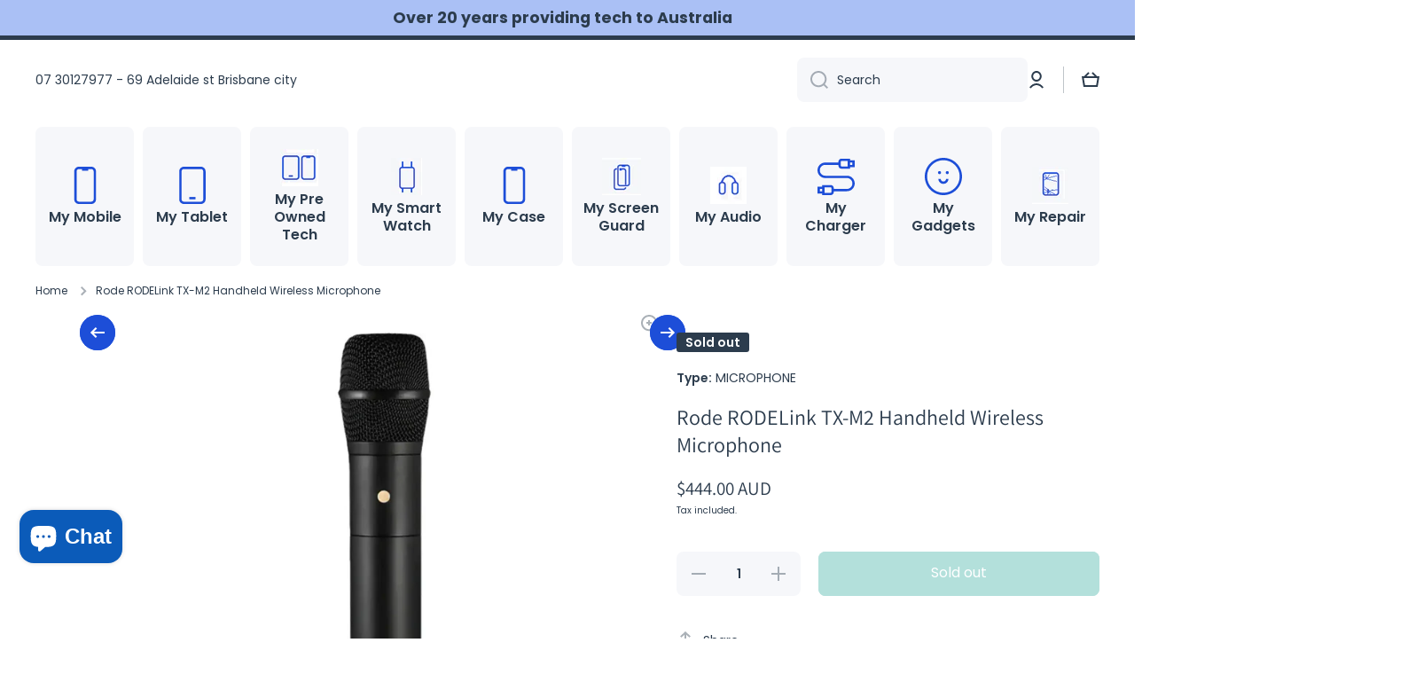

--- FILE ---
content_type: text/html; charset=utf-8
request_url: https://mymobile.com.au/products/rode-rodelink-tx-m2-handheld-wireless-microphone
body_size: 65176
content:
<!doctype html>
<html class="no-js" lang="en" data-role="main">
  <head>
    <meta charset="utf-8">
    <meta http-equiv="X-UA-Compatible" content="IE=edge">
    <meta name="viewport" content="width=device-width,initial-scale=1">
    <meta name="theme-color" content="">
    <link rel="canonical" href="https://mymobile.com.au/products/rode-rodelink-tx-m2-handheld-wireless-microphone">
    <link rel="preconnect" href="https://cdn.shopify.com" crossorigin><link rel="icon" type="image/png" href="//mymobile.com.au/cdn/shop/files/my_5d6989aa-7588-41c4-91db-40843bf26bd9.png?crop=center&height=32&v=1725721763&width=32"><link rel="preconnect" href="https://fonts.shopifycdn.com" crossorigin><link rel="preconnect" href="https://fonts.shopifycdn.com" crossorigin><title>
      Rode RODELink TX-M2 Handheld Wireless Microphone
 &ndash; MyMobile</title>

    
      <meta name="description" content="The RODE TX-M2 is a digital wireless microphone that transmits audio over distances of up to 328&#39; to - MyMobile">
    

    

<meta property="og:site_name" content="MyMobile">
<meta property="og:url" content="https://mymobile.com.au/products/rode-rodelink-tx-m2-handheld-wireless-microphone">
<meta property="og:title" content="Rode RODELink TX-M2 Handheld Wireless Microphone">
<meta property="og:type" content="product">
<meta property="og:description" content="The RODE TX-M2 is a digital wireless microphone that transmits audio over distances of up to 328&#39; to - MyMobile"><meta property="og:image" content="http://mymobile.com.au/cdn/shop/files/rode-rodelink-tx-m2-handheld-wireless-microphone-557453.jpg?v=1764761534">
  <meta property="og:image:secure_url" content="https://mymobile.com.au/cdn/shop/files/rode-rodelink-tx-m2-handheld-wireless-microphone-557453.jpg?v=1764761534">
  <meta property="og:image:width" content="1600">
  <meta property="og:image:height" content="1600"><meta property="og:price:amount" content="444.00">
  <meta property="og:price:currency" content="AUD"><meta name="twitter:card" content="summary_large_image">
<meta name="twitter:title" content="Rode RODELink TX-M2 Handheld Wireless Microphone">
<meta name="twitter:description" content="The RODE TX-M2 is a digital wireless microphone that transmits audio over distances of up to 328&#39; to - MyMobile">

    <script async crossorigin fetchpriority="high" src="/cdn/shopifycloud/importmap-polyfill/es-modules-shim.2.4.0.js"></script>
<script src="//mymobile.com.au/cdn/shop/t/22/assets/constants.js?v=58251544750838685771765450818" defer="defer"></script>
    <script src="//mymobile.com.au/cdn/shop/t/22/assets/pubsub.js?v=158357773527763999511765450849" defer="defer"></script>
    <script src="//mymobile.com.au/cdn/shop/t/22/assets/global.js?v=87827154047546529161765450831" defer="defer"></script>
    
    <script>window.performance && window.performance.mark && window.performance.mark('shopify.content_for_header.start');</script><meta name="google-site-verification" content="KYoJAwSpZ5vlYaHqvKdiRL_lpzGa86YQq_dGn2U3jWI">
<meta id="shopify-digital-wallet" name="shopify-digital-wallet" content="/71018676511/digital_wallets/dialog">
<meta name="shopify-checkout-api-token" content="203296f0c1eab4e22240e126f2baa9c5">
<meta id="in-context-paypal-metadata" data-shop-id="71018676511" data-venmo-supported="false" data-environment="production" data-locale="en_US" data-paypal-v4="true" data-currency="AUD">
<link rel="alternate" type="application/json+oembed" href="https://mymobile.com.au/products/rode-rodelink-tx-m2-handheld-wireless-microphone.oembed">
<script async="async" src="/checkouts/internal/preloads.js?locale=en-AU"></script>
<link rel="preconnect" href="https://shop.app" crossorigin="anonymous">
<script async="async" src="https://shop.app/checkouts/internal/preloads.js?locale=en-AU&shop_id=71018676511" crossorigin="anonymous"></script>
<script id="apple-pay-shop-capabilities" type="application/json">{"shopId":71018676511,"countryCode":"AU","currencyCode":"AUD","merchantCapabilities":["supports3DS"],"merchantId":"gid:\/\/shopify\/Shop\/71018676511","merchantName":"MyMobile","requiredBillingContactFields":["postalAddress","email","phone"],"requiredShippingContactFields":["postalAddress","email","phone"],"shippingType":"shipping","supportedNetworks":["visa","masterCard","amex","jcb"],"total":{"type":"pending","label":"MyMobile","amount":"1.00"},"shopifyPaymentsEnabled":true,"supportsSubscriptions":true}</script>
<script id="shopify-features" type="application/json">{"accessToken":"203296f0c1eab4e22240e126f2baa9c5","betas":["rich-media-storefront-analytics"],"domain":"mymobile.com.au","predictiveSearch":true,"shopId":71018676511,"locale":"en"}</script>
<script>var Shopify = Shopify || {};
Shopify.shop = "mymobile-mydistributor.myshopify.com";
Shopify.locale = "en";
Shopify.currency = {"active":"AUD","rate":"1.0"};
Shopify.country = "AU";
Shopify.theme = {"name":"Updated copy of Copy of MyDistributor - Minion ...","id":179814727967,"schema_name":"Minion","schema_version":"4.1.0","theme_store_id":1571,"role":"main"};
Shopify.theme.handle = "null";
Shopify.theme.style = {"id":null,"handle":null};
Shopify.cdnHost = "mymobile.com.au/cdn";
Shopify.routes = Shopify.routes || {};
Shopify.routes.root = "/";</script>
<script type="module">!function(o){(o.Shopify=o.Shopify||{}).modules=!0}(window);</script>
<script>!function(o){function n(){var o=[];function n(){o.push(Array.prototype.slice.apply(arguments))}return n.q=o,n}var t=o.Shopify=o.Shopify||{};t.loadFeatures=n(),t.autoloadFeatures=n()}(window);</script>
<script>
  window.ShopifyPay = window.ShopifyPay || {};
  window.ShopifyPay.apiHost = "shop.app\/pay";
  window.ShopifyPay.redirectState = null;
</script>
<script id="shop-js-analytics" type="application/json">{"pageType":"product"}</script>
<script defer="defer" async type="module" src="//mymobile.com.au/cdn/shopifycloud/shop-js/modules/v2/client.init-shop-cart-sync_C5BV16lS.en.esm.js"></script>
<script defer="defer" async type="module" src="//mymobile.com.au/cdn/shopifycloud/shop-js/modules/v2/chunk.common_CygWptCX.esm.js"></script>
<script type="module">
  await import("//mymobile.com.au/cdn/shopifycloud/shop-js/modules/v2/client.init-shop-cart-sync_C5BV16lS.en.esm.js");
await import("//mymobile.com.au/cdn/shopifycloud/shop-js/modules/v2/chunk.common_CygWptCX.esm.js");

  window.Shopify.SignInWithShop?.initShopCartSync?.({"fedCMEnabled":true,"windoidEnabled":true});

</script>
<script>
  window.Shopify = window.Shopify || {};
  if (!window.Shopify.featureAssets) window.Shopify.featureAssets = {};
  window.Shopify.featureAssets['shop-js'] = {"shop-cart-sync":["modules/v2/client.shop-cart-sync_ZFArdW7E.en.esm.js","modules/v2/chunk.common_CygWptCX.esm.js"],"init-fed-cm":["modules/v2/client.init-fed-cm_CmiC4vf6.en.esm.js","modules/v2/chunk.common_CygWptCX.esm.js"],"shop-button":["modules/v2/client.shop-button_tlx5R9nI.en.esm.js","modules/v2/chunk.common_CygWptCX.esm.js"],"shop-cash-offers":["modules/v2/client.shop-cash-offers_DOA2yAJr.en.esm.js","modules/v2/chunk.common_CygWptCX.esm.js","modules/v2/chunk.modal_D71HUcav.esm.js"],"init-windoid":["modules/v2/client.init-windoid_sURxWdc1.en.esm.js","modules/v2/chunk.common_CygWptCX.esm.js"],"shop-toast-manager":["modules/v2/client.shop-toast-manager_ClPi3nE9.en.esm.js","modules/v2/chunk.common_CygWptCX.esm.js"],"init-shop-email-lookup-coordinator":["modules/v2/client.init-shop-email-lookup-coordinator_B8hsDcYM.en.esm.js","modules/v2/chunk.common_CygWptCX.esm.js"],"init-shop-cart-sync":["modules/v2/client.init-shop-cart-sync_C5BV16lS.en.esm.js","modules/v2/chunk.common_CygWptCX.esm.js"],"avatar":["modules/v2/client.avatar_BTnouDA3.en.esm.js"],"pay-button":["modules/v2/client.pay-button_FdsNuTd3.en.esm.js","modules/v2/chunk.common_CygWptCX.esm.js"],"init-customer-accounts":["modules/v2/client.init-customer-accounts_DxDtT_ad.en.esm.js","modules/v2/client.shop-login-button_C5VAVYt1.en.esm.js","modules/v2/chunk.common_CygWptCX.esm.js","modules/v2/chunk.modal_D71HUcav.esm.js"],"init-shop-for-new-customer-accounts":["modules/v2/client.init-shop-for-new-customer-accounts_ChsxoAhi.en.esm.js","modules/v2/client.shop-login-button_C5VAVYt1.en.esm.js","modules/v2/chunk.common_CygWptCX.esm.js","modules/v2/chunk.modal_D71HUcav.esm.js"],"shop-login-button":["modules/v2/client.shop-login-button_C5VAVYt1.en.esm.js","modules/v2/chunk.common_CygWptCX.esm.js","modules/v2/chunk.modal_D71HUcav.esm.js"],"init-customer-accounts-sign-up":["modules/v2/client.init-customer-accounts-sign-up_CPSyQ0Tj.en.esm.js","modules/v2/client.shop-login-button_C5VAVYt1.en.esm.js","modules/v2/chunk.common_CygWptCX.esm.js","modules/v2/chunk.modal_D71HUcav.esm.js"],"shop-follow-button":["modules/v2/client.shop-follow-button_Cva4Ekp9.en.esm.js","modules/v2/chunk.common_CygWptCX.esm.js","modules/v2/chunk.modal_D71HUcav.esm.js"],"checkout-modal":["modules/v2/client.checkout-modal_BPM8l0SH.en.esm.js","modules/v2/chunk.common_CygWptCX.esm.js","modules/v2/chunk.modal_D71HUcav.esm.js"],"lead-capture":["modules/v2/client.lead-capture_Bi8yE_yS.en.esm.js","modules/v2/chunk.common_CygWptCX.esm.js","modules/v2/chunk.modal_D71HUcav.esm.js"],"shop-login":["modules/v2/client.shop-login_D6lNrXab.en.esm.js","modules/v2/chunk.common_CygWptCX.esm.js","modules/v2/chunk.modal_D71HUcav.esm.js"],"payment-terms":["modules/v2/client.payment-terms_CZxnsJam.en.esm.js","modules/v2/chunk.common_CygWptCX.esm.js","modules/v2/chunk.modal_D71HUcav.esm.js"]};
</script>
<script>(function() {
  var isLoaded = false;
  function asyncLoad() {
    if (isLoaded) return;
    isLoaded = true;
    var urls = ["\/\/cdn.shopify.com\/proxy\/2aba381ece71f6c3668e7f01c0e2471d034befd54795226025fa875d7e207985\/d11gyepaze0qmc.cloudfront.net\/assets\/js\/order-lookup-by-hulkapps.js?shop=mymobile-mydistributor.myshopify.com\u0026sp-cache-control=cHVibGljLCBtYXgtYWdlPTkwMA"];
    for (var i = 0; i < urls.length; i++) {
      var s = document.createElement('script');
      s.type = 'text/javascript';
      s.async = true;
      s.src = urls[i];
      var x = document.getElementsByTagName('script')[0];
      x.parentNode.insertBefore(s, x);
    }
  };
  if(window.attachEvent) {
    window.attachEvent('onload', asyncLoad);
  } else {
    window.addEventListener('load', asyncLoad, false);
  }
})();</script>
<script id="__st">var __st={"a":71018676511,"offset":36000,"reqid":"d49c2880-9a89-42e0-8a0f-38e44b1812f4-1768619396","pageurl":"mymobile.com.au\/products\/rode-rodelink-tx-m2-handheld-wireless-microphone","u":"d01948a42bd9","p":"product","rtyp":"product","rid":8517879365919};</script>
<script>window.ShopifyPaypalV4VisibilityTracking = true;</script>
<script id="captcha-bootstrap">!function(){'use strict';const t='contact',e='account',n='new_comment',o=[[t,t],['blogs',n],['comments',n],[t,'customer']],c=[[e,'customer_login'],[e,'guest_login'],[e,'recover_customer_password'],[e,'create_customer']],r=t=>t.map((([t,e])=>`form[action*='/${t}']:not([data-nocaptcha='true']) input[name='form_type'][value='${e}']`)).join(','),a=t=>()=>t?[...document.querySelectorAll(t)].map((t=>t.form)):[];function s(){const t=[...o],e=r(t);return a(e)}const i='password',u='form_key',d=['recaptcha-v3-token','g-recaptcha-response','h-captcha-response',i],f=()=>{try{return window.sessionStorage}catch{return}},m='__shopify_v',_=t=>t.elements[u];function p(t,e,n=!1){try{const o=window.sessionStorage,c=JSON.parse(o.getItem(e)),{data:r}=function(t){const{data:e,action:n}=t;return t[m]||n?{data:e,action:n}:{data:t,action:n}}(c);for(const[e,n]of Object.entries(r))t.elements[e]&&(t.elements[e].value=n);n&&o.removeItem(e)}catch(o){console.error('form repopulation failed',{error:o})}}const l='form_type',E='cptcha';function T(t){t.dataset[E]=!0}const w=window,h=w.document,L='Shopify',v='ce_forms',y='captcha';let A=!1;((t,e)=>{const n=(g='f06e6c50-85a8-45c8-87d0-21a2b65856fe',I='https://cdn.shopify.com/shopifycloud/storefront-forms-hcaptcha/ce_storefront_forms_captcha_hcaptcha.v1.5.2.iife.js',D={infoText:'Protected by hCaptcha',privacyText:'Privacy',termsText:'Terms'},(t,e,n)=>{const o=w[L][v],c=o.bindForm;if(c)return c(t,g,e,D).then(n);var r;o.q.push([[t,g,e,D],n]),r=I,A||(h.body.append(Object.assign(h.createElement('script'),{id:'captcha-provider',async:!0,src:r})),A=!0)});var g,I,D;w[L]=w[L]||{},w[L][v]=w[L][v]||{},w[L][v].q=[],w[L][y]=w[L][y]||{},w[L][y].protect=function(t,e){n(t,void 0,e),T(t)},Object.freeze(w[L][y]),function(t,e,n,w,h,L){const[v,y,A,g]=function(t,e,n){const i=e?o:[],u=t?c:[],d=[...i,...u],f=r(d),m=r(i),_=r(d.filter((([t,e])=>n.includes(e))));return[a(f),a(m),a(_),s()]}(w,h,L),I=t=>{const e=t.target;return e instanceof HTMLFormElement?e:e&&e.form},D=t=>v().includes(t);t.addEventListener('submit',(t=>{const e=I(t);if(!e)return;const n=D(e)&&!e.dataset.hcaptchaBound&&!e.dataset.recaptchaBound,o=_(e),c=g().includes(e)&&(!o||!o.value);(n||c)&&t.preventDefault(),c&&!n&&(function(t){try{if(!f())return;!function(t){const e=f();if(!e)return;const n=_(t);if(!n)return;const o=n.value;o&&e.removeItem(o)}(t);const e=Array.from(Array(32),(()=>Math.random().toString(36)[2])).join('');!function(t,e){_(t)||t.append(Object.assign(document.createElement('input'),{type:'hidden',name:u})),t.elements[u].value=e}(t,e),function(t,e){const n=f();if(!n)return;const o=[...t.querySelectorAll(`input[type='${i}']`)].map((({name:t})=>t)),c=[...d,...o],r={};for(const[a,s]of new FormData(t).entries())c.includes(a)||(r[a]=s);n.setItem(e,JSON.stringify({[m]:1,action:t.action,data:r}))}(t,e)}catch(e){console.error('failed to persist form',e)}}(e),e.submit())}));const S=(t,e)=>{t&&!t.dataset[E]&&(n(t,e.some((e=>e===t))),T(t))};for(const o of['focusin','change'])t.addEventListener(o,(t=>{const e=I(t);D(e)&&S(e,y())}));const B=e.get('form_key'),M=e.get(l),P=B&&M;t.addEventListener('DOMContentLoaded',(()=>{const t=y();if(P)for(const e of t)e.elements[l].value===M&&p(e,B);[...new Set([...A(),...v().filter((t=>'true'===t.dataset.shopifyCaptcha))])].forEach((e=>S(e,t)))}))}(h,new URLSearchParams(w.location.search),n,t,e,['guest_login'])})(!0,!0)}();</script>
<script integrity="sha256-4kQ18oKyAcykRKYeNunJcIwy7WH5gtpwJnB7kiuLZ1E=" data-source-attribution="shopify.loadfeatures" defer="defer" src="//mymobile.com.au/cdn/shopifycloud/storefront/assets/storefront/load_feature-a0a9edcb.js" crossorigin="anonymous"></script>
<script crossorigin="anonymous" defer="defer" src="//mymobile.com.au/cdn/shopifycloud/storefront/assets/shopify_pay/storefront-65b4c6d7.js?v=20250812"></script>
<script data-source-attribution="shopify.dynamic_checkout.dynamic.init">var Shopify=Shopify||{};Shopify.PaymentButton=Shopify.PaymentButton||{isStorefrontPortableWallets:!0,init:function(){window.Shopify.PaymentButton.init=function(){};var t=document.createElement("script");t.src="https://mymobile.com.au/cdn/shopifycloud/portable-wallets/latest/portable-wallets.en.js",t.type="module",document.head.appendChild(t)}};
</script>
<script data-source-attribution="shopify.dynamic_checkout.buyer_consent">
  function portableWalletsHideBuyerConsent(e){var t=document.getElementById("shopify-buyer-consent"),n=document.getElementById("shopify-subscription-policy-button");t&&n&&(t.classList.add("hidden"),t.setAttribute("aria-hidden","true"),n.removeEventListener("click",e))}function portableWalletsShowBuyerConsent(e){var t=document.getElementById("shopify-buyer-consent"),n=document.getElementById("shopify-subscription-policy-button");t&&n&&(t.classList.remove("hidden"),t.removeAttribute("aria-hidden"),n.addEventListener("click",e))}window.Shopify?.PaymentButton&&(window.Shopify.PaymentButton.hideBuyerConsent=portableWalletsHideBuyerConsent,window.Shopify.PaymentButton.showBuyerConsent=portableWalletsShowBuyerConsent);
</script>
<script data-source-attribution="shopify.dynamic_checkout.cart.bootstrap">document.addEventListener("DOMContentLoaded",(function(){function t(){return document.querySelector("shopify-accelerated-checkout-cart, shopify-accelerated-checkout")}if(t())Shopify.PaymentButton.init();else{new MutationObserver((function(e,n){t()&&(Shopify.PaymentButton.init(),n.disconnect())})).observe(document.body,{childList:!0,subtree:!0})}}));
</script>
<link id="shopify-accelerated-checkout-styles" rel="stylesheet" media="screen" href="https://mymobile.com.au/cdn/shopifycloud/portable-wallets/latest/accelerated-checkout-backwards-compat.css" crossorigin="anonymous">
<style id="shopify-accelerated-checkout-cart">
        #shopify-buyer-consent {
  margin-top: 1em;
  display: inline-block;
  width: 100%;
}

#shopify-buyer-consent.hidden {
  display: none;
}

#shopify-subscription-policy-button {
  background: none;
  border: none;
  padding: 0;
  text-decoration: underline;
  font-size: inherit;
  cursor: pointer;
}

#shopify-subscription-policy-button::before {
  box-shadow: none;
}

      </style>
<script id="sections-script" data-sections="main-product,footer" defer="defer" src="//mymobile.com.au/cdn/shop/t/22/compiled_assets/scripts.js?v=404131"></script>
<script>window.performance && window.performance.mark && window.performance.mark('shopify.content_for_header.end');</script>

    
    <style data-shopify>    
      @font-face {
  font-family: Poppins;
  font-weight: 400;
  font-style: normal;
  font-display: swap;
  src: url("//mymobile.com.au/cdn/fonts/poppins/poppins_n4.0ba78fa5af9b0e1a374041b3ceaadf0a43b41362.woff2") format("woff2"),
       url("//mymobile.com.au/cdn/fonts/poppins/poppins_n4.214741a72ff2596839fc9760ee7a770386cf16ca.woff") format("woff");
}

@font-face {
  font-family: Poppins;
  font-weight: 600;
  font-style: normal;
  font-display: swap;
  src: url("//mymobile.com.au/cdn/fonts/poppins/poppins_n6.aa29d4918bc243723d56b59572e18228ed0786f6.woff2") format("woff2"),
       url("//mymobile.com.au/cdn/fonts/poppins/poppins_n6.5f815d845fe073750885d5b7e619ee00e8111208.woff") format("woff");
}

@font-face {
  font-family: Poppins;
  font-weight: 400;
  font-style: italic;
  font-display: swap;
  src: url("//mymobile.com.au/cdn/fonts/poppins/poppins_i4.846ad1e22474f856bd6b81ba4585a60799a9f5d2.woff2") format("woff2"),
       url("//mymobile.com.au/cdn/fonts/poppins/poppins_i4.56b43284e8b52fc64c1fd271f289a39e8477e9ec.woff") format("woff");
}

      @font-face {
  font-family: Poppins;
  font-weight: 600;
  font-style: italic;
  font-display: swap;
  src: url("//mymobile.com.au/cdn/fonts/poppins/poppins_i6.bb8044d6203f492888d626dafda3c2999253e8e9.woff2") format("woff2"),
       url("//mymobile.com.au/cdn/fonts/poppins/poppins_i6.e233dec1a61b1e7dead9f920159eda42280a02c3.woff") format("woff");
}

      @font-face {
  font-family: Poppins;
  font-weight: 700;
  font-style: normal;
  font-display: swap;
  src: url("//mymobile.com.au/cdn/fonts/poppins/poppins_n7.56758dcf284489feb014a026f3727f2f20a54626.woff2") format("woff2"),
       url("//mymobile.com.au/cdn/fonts/poppins/poppins_n7.f34f55d9b3d3205d2cd6f64955ff4b36f0cfd8da.woff") format("woff");
}

      @font-face {
  font-family: Assistant;
  font-weight: 400;
  font-style: normal;
  font-display: swap;
  src: url("//mymobile.com.au/cdn/fonts/assistant/assistant_n4.9120912a469cad1cc292572851508ca49d12e768.woff2") format("woff2"),
       url("//mymobile.com.au/cdn/fonts/assistant/assistant_n4.6e9875ce64e0fefcd3f4446b7ec9036b3ddd2985.woff") format("woff");
}

    
      :root {
    	--duration-short: .2s;
        --duration-medium: .3s;
    	--duration-large: .5s;
    	--animation-bezier: ease;
    	--zoom-animation-bezier: cubic-bezier(.15,.75,.5,1);
    
        --animation-type: cubic-bezier(0, 0, 0.3, 1);
        --animation-time: .5s;

        --product-thumbnail_move-up: 0.35s;
        --product-thumbnail_move-up_type: linear;
        --product-thumbnail-button_opacity_hover: 0.15s;
        --product-thumbnail-button_opacity_over: 0.3s;
        --product-thumbnail-button_opacity_type: linear;
        --product-thumbnail-button_move: 0.35s;
        --product-thumbnail-button_move_type: linear;

        --font-heading-family: Poppins, sans-serif;
        --font-heading-style: normal;
        --font-heading-weight: 700;
        --font-heading-family-2: Assistant, sans-serif;
        --font-heading-style-2: normal;
        --font-heading-weight-2: 400;
    
        --font-body-family: Poppins, sans-serif;
        --font-body-style: normal;
        --font-body-weight: 400;
        --font-body-bold-weight: 600;
        --font-button-weight: 400;
    
    	  --font-heading-scale: 1.1;
        --font-heading-scale-2: 1.0;
        --font-body-scale: 1.0;
    
        --font-body-size: calc(16px * var(--font-body-scale));
        --font-body-line-height: 130%;
        --font-body2-size: calc(14px * var(--font-body-scale));
        --font-body2-line-height: 130%;
        --font-body3-size: calc(12px * var(--font-body-scale));
        --font-body3-line-height: 130%;
        --font-body4-size: calc(10px * var(--font-body-scale));
        --font-body4-line-height: 130%;

        --color-body-background: #ffffff;
        --color-secondary-background: #f6f7fa;
      	--color-section-background: var(--color-secondary-background);--color-simple-dropdown: #ffffff;
        --color-vertical-menu-dropdown: #ffffff;

        --color-base:#2c3c4d;
    	  --color-base-rgb: 44, 60, 77;
        --color-accent:#1d4ed8;
        --color-subheading: var(--color-accent);
        --color-text-link:#0568d6;

        --color-price: #2c3c4d;
        --color-old-price: #e2231a;
        --color-lines-borders: rgba(44, 60, 77, 0.3);
        --color-input-background: #f6f7fa;
        --color-input-text: #2c3c4d;
        --color-input-background-active: var(--color-body-background);
        --opacity-icons: 0.4;

    	  --mobile-focus-color: rgba(44, 60, 77, 0.04);

    	  --shadow: 0px 4px 20px rgba(22, 19, 69, 0.13);
        --card-price-size: calc(16px * var(--font-heading-scale));--auto-text-color-button-light:#ffffff;
    	--auto-text-color-button-dark:var(--color-base);
    	--auto-input-color-active-border-light: rgba(255,255,255,0.3);
    	--auto-input-color-active-border-dark:rgba(var(--color-base-rgb),0.3);--auto-text-color-input-light:#ffffff;
    	--auto-text-color-input-dark:var(--color-input-text);--auto-text-color-accent: #ffffff
   		
;--auto-text-color--with-base-color: #ffffff;--radius: 12px;
    	--radius-input: 8px;
    	--radius-button: 8px;
    	--radius-badge:3px;
    	--radius-checkbox:4px;
        --radius-menu: 8px;

        --color-badge-1:#e2231a;--color-badge-1-text: var(--auto-text-color-button-light);--color-badge-2:#efff00;--color-badge-2-text: var(--auto-text-color-button-dark);--color-badge-3:#2c3c4d;--color-badge-3-text: var(--auto-text-color-button-light);--color-free-delivery-bar: #99D5CF;
      
    	--color-error: #d20404;
    
        --form_field-height: 50px;
        
        --page-width: 1600px;
        --page-padding: 40px;
        --page-padding-tablet: 30px;
        --page-padding-phone: 20px;

        --sections-top-spacing:100px;
    	--sections-top-spacing-mobile:80px;
		--sections-top-spacing--medium:80px;
    	--sections-top-spacing--medium-mobile:60px;
		--sections-top-spacing--small:40px;
    	--sections-top-spacing--small-mobile:40px;

        --padding1: 10px;
        --padding2: 20px;
        --padding3: 30px;
        --padding4: 40px;
    	--padding5: 60px;
        --padding-auto: 40px;
      }

      *,
      *::before,
      *::after {
      	box-sizing: border-box;
      }
      html {
        box-sizing: border-box;
        height: 100%;
     	-webkit-tap-highlight-color: transparent;
    	scroll-behavior: smooth;
      }
      body {
        display: grid;
        grid-template-rows: auto auto 1fr auto;
        grid-template-columns: 100%;
        min-height: 100%;
        margin: 0;
        font-size: var(--font-body-size);
        line-height: var(--font-body-line-height);
        color: var(--color-base);
    	background: var(--color-body-background);
        font-family: var(--font-body-family);
        font-style: var(--font-body-style);
        font-weight: var(--font-body-weight);
        -webkit-text-size-adjust: none;
    	text-size-adjust: none;
    	overflow-x: hidden;
      }.btn,
      .btn-color{
        --background: var(--color-accent);--color: var(--auto-text-color-button-light);
    	--fill: var(--auto-text-color-button-light);}.btn--secondary{
        --background: var(--color-base);--color: var(--auto-text-color-button-light);
    	--fill: var(--auto-text-color-button-light);}.btn.checkout-button-color,
      .btn.product-form__submit,
      .btn.btn--add-to-cart{
        --background: #009688;--color: var(--auto-text-color-button-light);
    	--fill: var(--auto-text-color-button-light);}.btn.btn-quickview-color{
        --background: #FFFFFF;--color: var(--auto-text-color-button-dark);
    	--fill: var(--auto-text-color-button-dark);}

      
    
    .visually-hidden {
      position: absolute!important;
      overflow: hidden;
      margin: -1px;
      border: 0;
      clip: rect(0 0 0 0);
      word-wrap: normal!important;
    }
    .visually-hidden:not(:focus),
    .visually-hidden:not(:focus-visible){
      width: 1px;
      height: 1px;
      padding: 0;
    }
    .announcement-bar{
      opacity:0;
    }
    .popup-modal{
      display: none;
    }.js #MainContent{
      opacity:0;
      transition: opacity 1s var(--animation-bezier);
    }
    .js.dom-loaded #MainContent{
      opacity:1;
    }.js img.image-show--fadein{
      opacity:0;
      transition: opacity 1s var(--animation-bezier);
    }
    .js img.image-show--fadein.image-loaded{
      opacity: 1;
    }</style>

    <link href="//mymobile.com.au/cdn/shop/t/22/assets/base.css?v=67188733380114948991768211067" rel="stylesheet" type="text/css" media="all" />
    
<link rel="preload" as="font" href="//mymobile.com.au/cdn/fonts/poppins/poppins_n4.0ba78fa5af9b0e1a374041b3ceaadf0a43b41362.woff2" type="font/woff2" crossorigin><link rel="preload" as="font" href="//mymobile.com.au/cdn/fonts/poppins/poppins_n7.56758dcf284489feb014a026f3727f2f20a54626.woff2" type="font/woff2" crossorigin><link rel="preload" as="font" href="//mymobile.com.au/cdn/fonts/assistant/assistant_n4.9120912a469cad1cc292572851508ca49d12e768.woff2" type="font/woff2" crossorigin><link rel="stylesheet" href="//mymobile.com.au/cdn/shop/t/22/assets/component-predictive-search.css?v=94864108147250248381765450828" media="print" onload="this.media='all'"><script>
      document.documentElement.className = document.documentElement.className.replace('no-js', 'js');
      if (Shopify.designMode) {
        document.documentElement.classList.add('shopify-design-mode');
      }
      document.addEventListener("DOMContentLoaded", function(event) {
        document.documentElement.classList.add('dom-loaded');
        setTimeout(function(){document.querySelector('footer').classList.add('footer-loaded')}, 700);
      });
    </script>

    <script type="importmap">
      {
        "imports": {
          "@theme/module-count-up": "//mymobile.com.au/cdn/shop/t/22/assets/module-count-up.js?v=145688113582371974871765450847",
          "@theme/countUp": "//mymobile.com.au/cdn/shop/t/22/assets/countUp.min.js?v=126911781188379878681765450834"
        }
      }
    </script>
    <link href="//mymobile.com.au/cdn/shop/t/22/assets/product-compare.css?v=134122720141262949511768572302" rel="stylesheet" type="text/css" media="all" />
<script src="//mymobile.com.au/cdn/shop/t/22/assets/product-compare.js?v=25005461605316706681768567550" defer></script>
  <!-- BEGIN app block: shopify://apps/ta-labels-badges/blocks/bss-pl-config-data/91bfe765-b604-49a1-805e-3599fa600b24 --><script
    id='bss-pl-config-data'
>
	let TAE_StoreId = "41791";
	if (typeof BSS_PL == 'undefined' || TAE_StoreId !== "") {
  		var BSS_PL = {};
		BSS_PL.storeId = 41791;
		BSS_PL.currentPlan = "ten_usd";
		BSS_PL.apiServerProduction = "https://product-labels.tech-arms.io";
		BSS_PL.publicAccessToken = "91db7c9e39b2efa22efa1e68f8edef10";
		BSS_PL.customerTags = "null";
		BSS_PL.customerId = "null";
		BSS_PL.storeIdCustomOld = 10678;
		BSS_PL.storeIdOldWIthPriority = 12200;
		BSS_PL.storeIdOptimizeAppendLabel = 59637
		BSS_PL.optimizeCodeIds = null; 
		BSS_PL.extendedFeatureIds = null;
		BSS_PL.integration = {"laiReview":{"status":0,"config":[]}};
		BSS_PL.settingsData  = {};
		BSS_PL.configProductMetafields = [];
		BSS_PL.configVariantMetafields = [];
		
		BSS_PL.configData = [].concat({"id":178670,"name":"Untitled label","priority":0,"enable_priority":0,"enable":1,"pages":"1,2,3,4,7","related_product_tag":null,"first_image_tags":null,"img_url":"Shipping_Free_shipping_type_1.png","public_img_url":"https://cdn.shopify.com/s/files/1/0710/1867/6511/files/Shipping_Free_shipping_type_1.png?v=1754466395","position":2,"apply":null,"product_type":3,"exclude_products":6,"collection_image_type":0,"product":"","variant":"","collection":"","exclude_product_ids":"","collection_image":"","inventory":0,"tags":"","excludeTags":"","vendors":"","from_price":null,"to_price":null,"domain_id":41791,"locations":"","enable_allowed_countries":0,"locales":"","enable_allowed_locales":0,"enable_visibility_date":0,"from_date":null,"to_date":null,"enable_discount_range":0,"discount_type":1,"discount_from":null,"discount_to":null,"label_text":"New%20arrival","label_text_color":"#ffffff","label_text_background_color":{"type":"hex","value":"#4482B4ff"},"label_text_font_size":12,"label_text_no_image":1,"label_text_in_stock":"In Stock","label_text_out_stock":"Sold out","label_shadow":{"blur":0,"h_offset":0,"v_offset":0},"label_opacity":100,"topBottom_padding":4,"border_radius":"0px 0px 0px 0px","border_style":"none","border_size":"0","border_color":"#000000","label_shadow_color":"#808080","label_text_style":0,"label_text_font_family":null,"label_text_font_url":null,"customer_label_preview_image":null,"label_preview_image":"https://cdn.shopify.com/s/files/1/0710/1867/6511/files/8-inch-deep-shallow-pizza-disc-eight-inch-round-non-stick-stick-carbon-steel-baking-pan-die-952070.jpg?v=1741066886","label_text_enable":0,"customer_tags":"","exclude_customer_tags":"","customer_type":"allcustomers","exclude_customers":"all_customer_tags","label_on_image":"2","label_type":1,"badge_type":0,"custom_selector":null,"margin":{"type":"px","value":{"top":0,"left":0,"right":0,"bottom":0}},"mobile_margin":{"type":"px","value":{"top":0,"left":0,"right":0,"bottom":0}},"margin_top":0,"margin_bottom":0,"mobile_height_label":null,"mobile_width_label":30,"mobile_font_size_label":12,"emoji":null,"emoji_position":null,"transparent_background":null,"custom_page":null,"check_custom_page":false,"include_custom_page":null,"check_include_custom_page":false,"margin_left":0,"instock":null,"price_range_from":null,"price_range_to":null,"enable_price_range":0,"enable_product_publish":0,"customer_selected_product":null,"selected_product":null,"product_publish_from":null,"product_publish_to":null,"enable_countdown_timer":0,"option_format_countdown":0,"countdown_time":null,"option_end_countdown":null,"start_day_countdown":null,"countdown_type":1,"countdown_daily_from_time":null,"countdown_daily_to_time":null,"countdown_interval_start_time":null,"countdown_interval_length":null,"countdown_interval_break_length":null,"public_url_s3":"https://production-labels-bucket.s3.us-east-2.amazonaws.com/public/static/adminhtml/libs/18/Shipping_Free_shipping_type_1.png","enable_visibility_period":0,"visibility_period":1,"createdAt":"2025-08-06T07:46:37.000Z","customer_ids":"","exclude_customer_ids":"","angle":0,"toolTipText":"","label_shape":"3","label_shape_type":2,"mobile_fixed_percent_label":"percentage","desktop_width_label":21,"desktop_height_label":null,"desktop_fixed_percent_label":"percentage","mobile_position":2,"desktop_label_unlimited_top":0,"desktop_label_unlimited_left":79,"mobile_label_unlimited_top":0,"mobile_label_unlimited_left":70,"mobile_margin_top":0,"mobile_margin_left":0,"mobile_config_label_enable":0,"mobile_default_config":1,"mobile_margin_bottom":0,"enable_fixed_time":0,"fixed_time":null,"statusLabelHoverText":0,"labelHoverTextLink":{"url":"","is_open_in_newtab":true},"labelAltText":"","statusLabelAltText":0,"enable_badge_stock":0,"badge_stock_style":1,"badge_stock_config":null,"enable_multi_badge":0,"animation_type":0,"animation_duration":2,"animation_repeat_option":0,"animation_repeat":0,"desktop_show_badges":1,"mobile_show_badges":1,"desktop_show_labels":1,"mobile_show_labels":1,"label_text_unlimited_stock":"Unlimited Stock","img_plan_id":14,"label_badge_type":"image","deletedAt":null,"desktop_lock_aspect_ratio":true,"mobile_lock_aspect_ratio":true,"img_aspect_ratio":1.002,"preview_board_width":297,"preview_board_height":297,"set_size_on_mobile":true,"set_position_on_mobile":true,"set_margin_on_mobile":true,"from_stock":null,"to_stock":null,"condition_product_title":"{\"enable\":false,\"type\":1,\"content\":\"\"}","conditions_apply_type":"{\"discount\":1,\"price\":1,\"inventory\":1}","public_font_url":null,"font_size_ratio":0.5,"group_ids":"[]","metafields":"{\"valueProductMetafield\":[],\"valueVariantMetafield\":[],\"matching_type\":1,\"metafield_type\":1}","no_ratio_height":true,"updatedAt":"2025-08-06T07:46:37.000Z","multipleBadge":null,"translations":[],"label_id":178670,"label_text_id":178670,"bg_style":"solid"},{"id":177083,"name":"Untitled label","priority":0,"enable_priority":0,"enable":1,"pages":"1,2,3,4,7","related_product_tag":null,"first_image_tags":null,"img_url":"a475.png","public_img_url":"https://cdn.shopify.com/s/files/1/0710/1867/6511/files/a475_5959acb4-0c9b-4088-9578-5ee4969c52e5.png?v=1753182331","position":2,"apply":null,"product_type":3,"exclude_products":6,"collection_image_type":0,"product":"","variant":"","collection":"","exclude_product_ids":"","collection_image":"436707590431,460080972063,493793280287,455313588511,436707557663,483067363615,436707459359,436248871199,475984691487,489384280351,489396830495,436707361055,477733421343,491471405343,491471995167,491481760031,490102259999,435705544991,491239997727,488870445343,458618372383,493792461087,438233628959,488870248735,478341464351,492456345887,478242734367,436791804191,492207112479,459714298143,491319329055,436248805663,492100354335,475984658719,436248969503,436707492127,436248838431,477733159199,477664903455,459827806495","inventory":2,"tags":"","excludeTags":"","vendors":"","from_price":null,"to_price":null,"domain_id":41791,"locations":"","enable_allowed_countries":0,"locales":"","enable_allowed_locales":0,"enable_visibility_date":0,"from_date":null,"to_date":null,"enable_discount_range":0,"discount_type":1,"discount_from":null,"discount_to":null,"label_text":"New%20arrival","label_text_color":"#ffffff","label_text_background_color":{"type":"hex","value":"#4482B4ff"},"label_text_font_size":12,"label_text_no_image":1,"label_text_in_stock":"In Stock","label_text_out_stock":"Sold out","label_shadow":{"blur":0,"h_offset":0,"v_offset":0},"label_opacity":95,"topBottom_padding":4,"border_radius":"0px 0px 0px 0px","border_style":"none","border_size":"0","border_color":"#000000","label_shadow_color":"#808080","label_text_style":0,"label_text_font_family":null,"label_text_font_url":null,"customer_label_preview_image":null,"label_preview_image":"https://cdn.shopify.com/s/files/1/0710/1867/6511/files/cw-fxp-baseus-crystal-shine-series-fast-charging-data-cable-type-c-to-type-c-100w-2m-black-459618.png?v=1738171702","label_text_enable":0,"customer_tags":"","exclude_customer_tags":"","customer_type":"allcustomers","exclude_customers":"all_customer_tags","label_on_image":"2","label_type":1,"badge_type":0,"custom_selector":null,"margin":{"type":"px","value":{"top":0,"left":0,"right":0,"bottom":0}},"mobile_margin":{"type":"px","value":{"top":0,"left":0,"right":0,"bottom":0}},"margin_top":0,"margin_bottom":0,"mobile_height_label":null,"mobile_width_label":30,"mobile_font_size_label":12,"emoji":null,"emoji_position":null,"transparent_background":null,"custom_page":null,"check_custom_page":false,"include_custom_page":null,"check_include_custom_page":false,"margin_left":0,"instock":null,"price_range_from":null,"price_range_to":null,"enable_price_range":0,"enable_product_publish":0,"customer_selected_product":null,"selected_product":null,"product_publish_from":null,"product_publish_to":null,"enable_countdown_timer":0,"option_format_countdown":0,"countdown_time":null,"option_end_countdown":null,"start_day_countdown":null,"countdown_type":1,"countdown_daily_from_time":null,"countdown_daily_to_time":null,"countdown_interval_start_time":null,"countdown_interval_length":null,"countdown_interval_break_length":null,"public_url_s3":"https://production-labels-bucket.s3.us-east-2.amazonaws.com/public/static/adminhtml/libs/24/a475.png","enable_visibility_period":0,"visibility_period":1,"createdAt":"2025-07-22T11:03:46.000Z","customer_ids":"","exclude_customer_ids":"","angle":0,"toolTipText":"","label_shape":"3","label_shape_type":2,"mobile_fixed_percent_label":"percentage","desktop_width_label":null,"desktop_height_label":36,"desktop_fixed_percent_label":"percentage","mobile_position":2,"desktop_label_unlimited_top":0,"desktop_label_unlimited_left":64,"mobile_label_unlimited_top":0,"mobile_label_unlimited_left":70,"mobile_margin_top":0,"mobile_margin_left":0,"mobile_config_label_enable":0,"mobile_default_config":1,"mobile_margin_bottom":0,"enable_fixed_time":0,"fixed_time":null,"statusLabelHoverText":0,"labelHoverTextLink":{"url":"","is_open_in_newtab":true},"labelAltText":"","statusLabelAltText":0,"enable_badge_stock":0,"badge_stock_style":1,"badge_stock_config":null,"enable_multi_badge":0,"animation_type":0,"animation_duration":2,"animation_repeat_option":0,"animation_repeat":0,"desktop_show_badges":1,"mobile_show_badges":1,"desktop_show_labels":1,"mobile_show_labels":1,"label_text_unlimited_stock":"Unlimited Stock","img_plan_id":15,"label_badge_type":"image","deletedAt":null,"desktop_lock_aspect_ratio":true,"mobile_lock_aspect_ratio":true,"img_aspect_ratio":1.316,"preview_board_width":448,"preview_board_height":448,"set_size_on_mobile":true,"set_position_on_mobile":true,"set_margin_on_mobile":true,"from_stock":null,"to_stock":null,"condition_product_title":"{\"enable\":false,\"type\":1,\"content\":\"\"}","conditions_apply_type":"{\"discount\":1,\"price\":1,\"inventory\":1}","public_font_url":null,"font_size_ratio":0.5,"group_ids":"[]","metafields":"{\"valueProductMetafield\":[],\"valueVariantMetafield\":[],\"matching_type\":1,\"metafield_type\":1}","no_ratio_height":true,"updatedAt":"2025-07-22T11:05:34.000Z","multipleBadge":null,"translations":[],"label_id":177083,"label_text_id":177083,"bg_style":"solid"},{"id":159951,"name":"Untitled badge","priority":0,"enable_priority":0,"enable":1,"pages":"1","related_product_tag":null,"first_image_tags":null,"img_url":"1746173362332-43727262-New_Network_Guarantee_.png","public_img_url":"https://cdn.shopify.com/s/files/1/0710/1867/6511/files/1746173362332-43727262-New_Network_Guarantee_33835b48-bb5d-4875-900d-1d749655ce4f.png?v=1746178128","position":0,"apply":null,"product_type":1,"exclude_products":6,"collection_image_type":0,"product":"9077224636703,9288639316255,9563668709663,9563668676895,9076230881567,9437558014239,9400749130015,9015326966047,9074791448863,8931800088863,8987416002847,8895616418079,8669275488543,9076226654495,9107530645791,9237016477983,9015447093535,8517848563999,8517865505055,8517865570591,8517848498463,9401571934495,9436911665439,10052024631583,10052024598815,10052024566047,10083914154271,9563669397791,9563668611359,9345321664799,8936867692831,9015447191839,10083913498911,8897756266783,9015447453983,8897756004639,9076223541535,9121080770847,8984419303711,9436912091423,9436912189727,9563666645279,8897620246815,8897620082975,9111836983583,9076222230815,10042676609311,10042677494047,9658769342751,10042678608159,9044973748511,8984419238175,8995548627231,8895616516383,8357870141727,8364285886751,8683153948959,9237026013471,9107530416415,9237004747039,9658759708959,9015447224607,8378335592735,8357885051167,9237026603295,9401568887071,8806994575647,8806994477343,9144616812831,10066898256159,8936867725599,8797711204639,10080075481375,9658758136095,9658759905567,9658758267167,9658758562079,9045544173855,9548290752799,8874295853343,8797711171871","variant":"","collection":"436248805663","exclude_product_ids":"","collection_image":"","inventory":0,"tags":"","excludeTags":"","vendors":"","from_price":null,"to_price":null,"domain_id":41791,"locations":"","enable_allowed_countries":0,"locales":"","enable_allowed_locales":0,"enable_visibility_date":0,"from_date":null,"to_date":null,"enable_discount_range":0,"discount_type":1,"discount_from":null,"discount_to":null,"label_text":"New%20arrival","label_text_color":"#ffffff","label_text_background_color":{"type":"hex","value":"#ff7f50ff"},"label_text_font_size":12,"label_text_no_image":1,"label_text_in_stock":"In Stock","label_text_out_stock":"Sold out","label_shadow":{"blur":0,"h_offset":0,"v_offset":0},"label_opacity":100,"topBottom_padding":4,"border_radius":"0px 0px 0px 0px","border_style":"none","border_size":"0","border_color":"#000000","label_shadow_color":"#808080","label_text_style":0,"label_text_font_family":null,"label_text_font_url":null,"customer_label_preview_image":"/static/adminhtml/images/sample-bg.webp","label_preview_image":"/static/adminhtml/images/sample-bg.webp","label_text_enable":0,"customer_tags":"","exclude_customer_tags":"","customer_type":"allcustomers","exclude_customers":"all_customer_tags","label_on_image":"2","label_type":2,"badge_type":2,"custom_selector":"{\"collectionPageSelector\":\"\",\"homePageSelector\":\"\",\"productPageSelector\":\"SECTION > SECTION.top-spacing-medium.page-width.product-page-section > DIV.grid > DIV.col-sp-12.col-st-6.product__right-column.col-5.mobile-text-center > DIV.mt--first-child-0.product__right-column-sticky > H2.mb0.product__title.h2&_&1\",\"searchPageSelector\":\"\",\"otherPageSelector\":\"\"}","margin":{"type":"px","value":{"top":0,"left":0,"right":0,"bottom":0}},"mobile_margin":{"type":"px","value":{"top":0,"left":0,"right":0,"bottom":0}},"margin_top":10,"margin_bottom":0,"mobile_height_label":-1,"mobile_width_label":70,"mobile_font_size_label":12,"emoji":null,"emoji_position":null,"transparent_background":null,"custom_page":null,"check_custom_page":false,"include_custom_page":null,"check_include_custom_page":false,"margin_left":0,"instock":null,"price_range_from":null,"price_range_to":null,"enable_price_range":0,"enable_product_publish":0,"customer_selected_product":null,"selected_product":null,"product_publish_from":null,"product_publish_to":null,"enable_countdown_timer":0,"option_format_countdown":0,"countdown_time":null,"option_end_countdown":null,"start_day_countdown":null,"countdown_type":1,"countdown_daily_from_time":null,"countdown_daily_to_time":null,"countdown_interval_start_time":null,"countdown_interval_length":null,"countdown_interval_break_length":null,"public_url_s3":"https://production-labels-bucket.s3.us-east-2.amazonaws.com/public/static/base/images/customer/41791/1746173362332-43727262-New_Network_Guarantee_.png","enable_visibility_period":0,"visibility_period":1,"createdAt":"2025-03-03T07:45:37.000Z","customer_ids":"","exclude_customer_ids":"","angle":0,"toolTipText":"","label_shape":"rectangle","label_shape_type":1,"mobile_fixed_percent_label":"percentage","desktop_width_label":100,"desktop_height_label":-1,"desktop_fixed_percent_label":"percentage","mobile_position":1,"desktop_label_unlimited_top":0,"desktop_label_unlimited_left":0,"mobile_label_unlimited_top":0,"mobile_label_unlimited_left":0,"mobile_margin_top":0,"mobile_margin_left":0,"mobile_config_label_enable":0,"mobile_default_config":1,"mobile_margin_bottom":0,"enable_fixed_time":0,"fixed_time":null,"statusLabelHoverText":0,"labelHoverTextLink":{"url":"","is_open_in_newtab":true},"labelAltText":"","statusLabelAltText":0,"enable_badge_stock":0,"badge_stock_style":1,"badge_stock_config":null,"enable_multi_badge":0,"animation_type":0,"animation_duration":2,"animation_repeat_option":0,"animation_repeat":0,"desktop_show_badges":1,"mobile_show_badges":1,"desktop_show_labels":1,"mobile_show_labels":1,"label_text_unlimited_stock":"Unlimited Stock","img_plan_id":13,"label_badge_type":"image","deletedAt":null,"desktop_lock_aspect_ratio":true,"mobile_lock_aspect_ratio":true,"img_aspect_ratio":1,"preview_board_width":500,"preview_board_height":500,"set_size_on_mobile":true,"set_position_on_mobile":true,"set_margin_on_mobile":true,"from_stock":0,"to_stock":0,"condition_product_title":"{\"enabled\":false,\"type\":1,\"content\":\"\"}","conditions_apply_type":"{\"discount\":1,\"price\":1,\"inventory\":1}","public_font_url":null,"font_size_ratio":0.5,"group_ids":"[]","metafields":"{\"valueProductMetafield\":[],\"valueVariantMetafield\":[],\"matching_type\":1,\"metafield_type\":1}","no_ratio_height":false,"updatedAt":"2025-05-07T11:00:10.000Z","multipleBadge":null,"translations":[],"label_id":159951,"label_text_id":159951,"bg_style":"solid"},{"id":157502,"name":"Untitled badge","priority":0,"enable_priority":0,"enable":1,"pages":"1,2,3,4,7","related_product_tag":null,"first_image_tags":null,"img_url":"1739347397555-968621951-austock.jpg","public_img_url":"https://cdn.shopify.com/s/files/1/0710/1867/6511/files/1739347397555-968621951-austock.jpg?v=1739347678","position":0,"apply":null,"product_type":2,"exclude_products":6,"collection_image_type":0,"product":"","variant":"","collection":"","exclude_product_ids":"","collection_image":"","inventory":0,"tags":"aussie stock","excludeTags":"","vendors":"","from_price":null,"to_price":null,"domain_id":41791,"locations":"","enable_allowed_countries":0,"locales":"","enable_allowed_locales":0,"enable_visibility_date":0,"from_date":null,"to_date":null,"enable_discount_range":0,"discount_type":1,"discount_from":null,"discount_to":null,"label_text":"New%20arrival","label_text_color":"#ffffff","label_text_background_color":{"type":"hex","value":"#ff7f50ff"},"label_text_font_size":12,"label_text_no_image":1,"label_text_in_stock":"In Stock","label_text_out_stock":"Sold out","label_shadow":{"blur":0,"h_offset":0,"v_offset":0},"label_opacity":100,"topBottom_padding":4,"border_radius":"0px 0px 0px 0px","border_style":"none","border_size":"0","border_color":"#000000","label_shadow_color":"#808080","label_text_style":0,"label_text_font_family":null,"label_text_font_url":null,"customer_label_preview_image":"/static/adminhtml/images/sample-bg.webp","label_preview_image":"/static/adminhtml/images/sample-bg.webp","label_text_enable":0,"customer_tags":"","exclude_customer_tags":"","customer_type":"allcustomers","exclude_customers":"all_customer_tags","label_on_image":"2","label_type":2,"badge_type":2,"custom_selector":"{\"collectionPageSelector\":\"\",\"homePageSelector\":\"\",\"productPageSelector\":\"SECTION > SECTION.top-spacing-medium.page-width.product-page-section > DIV.grid > DIV.col-sp-12.col-st-6.product__right-column.col-5.mobile-text-center > DIV.mt--first-child-0.product__right-column-sticky > DIV.product__buttons > PRODUCT-FORM.product-form > FORM.form > DIV.product-form__buttons > TERMS_AND_CONDITION-CHECKBOX > LABEL.checkbox-input.body2 > SPAN&_&0\",\"searchPageSelector\":\"\",\"otherPageSelector\":\"\"}","margin":{"type":"px","value":{"top":0,"left":0,"right":0,"bottom":0}},"mobile_margin":{"type":"px","value":{"top":0,"left":0,"right":0,"bottom":0}},"margin_top":0,"margin_bottom":0,"mobile_height_label":-1,"mobile_width_label":30,"mobile_font_size_label":12,"emoji":null,"emoji_position":null,"transparent_background":null,"custom_page":null,"check_custom_page":false,"include_custom_page":null,"check_include_custom_page":false,"margin_left":0,"instock":null,"price_range_from":null,"price_range_to":null,"enable_price_range":0,"enable_product_publish":0,"customer_selected_product":null,"selected_product":null,"product_publish_from":null,"product_publish_to":null,"enable_countdown_timer":0,"option_format_countdown":0,"countdown_time":null,"option_end_countdown":null,"start_day_countdown":null,"countdown_type":1,"countdown_daily_from_time":null,"countdown_daily_to_time":null,"countdown_interval_start_time":null,"countdown_interval_length":null,"countdown_interval_break_length":null,"public_url_s3":"https://production-labels-bucket.s3.us-east-2.amazonaws.com/public/static/base/images/customer/41791/1739347397555-968621951-austock.jpg","enable_visibility_period":0,"visibility_period":1,"createdAt":"2025-02-12T08:08:02.000Z","customer_ids":"","exclude_customer_ids":"","angle":0,"toolTipText":"","label_shape":"rectangle","label_shape_type":1,"mobile_fixed_percent_label":"percentage","desktop_width_label":30,"desktop_height_label":-1,"desktop_fixed_percent_label":"percentage","mobile_position":0,"desktop_label_unlimited_top":0,"desktop_label_unlimited_left":0,"mobile_label_unlimited_top":0,"mobile_label_unlimited_left":0,"mobile_margin_top":0,"mobile_margin_left":0,"mobile_config_label_enable":0,"mobile_default_config":1,"mobile_margin_bottom":0,"enable_fixed_time":0,"fixed_time":null,"statusLabelHoverText":0,"labelHoverTextLink":{"url":"","is_open_in_newtab":true},"labelAltText":"","statusLabelAltText":0,"enable_badge_stock":0,"badge_stock_style":1,"badge_stock_config":null,"enable_multi_badge":0,"animation_type":0,"animation_duration":2,"animation_repeat_option":0,"animation_repeat":0,"desktop_show_badges":1,"mobile_show_badges":1,"desktop_show_labels":1,"mobile_show_labels":1,"label_text_unlimited_stock":"Unlimited Stock","img_plan_id":13,"label_badge_type":"image","deletedAt":null,"desktop_lock_aspect_ratio":true,"mobile_lock_aspect_ratio":true,"img_aspect_ratio":1,"preview_board_width":500,"preview_board_height":500,"set_size_on_mobile":true,"set_position_on_mobile":true,"set_margin_on_mobile":true,"from_stock":0,"to_stock":0,"condition_product_title":"{\"enabled\":false,\"type\":1,\"content\":\"\"}","conditions_apply_type":"{\"discount\":1,\"price\":1,\"inventory\":1}","public_font_url":null,"font_size_ratio":0.5,"group_ids":"[]","metafields":null,"no_ratio_height":false,"updatedAt":"2025-02-12T08:08:02.000Z","multipleBadge":null,"translations":[],"label_id":157502,"label_text_id":157502,"bg_style":"solid"},);

		
		BSS_PL.configDataBanner = [].concat();

		
		BSS_PL.configDataPopup = [].concat();

		
		BSS_PL.configDataLabelGroup = [].concat();
		
		
		BSS_PL.collectionID = ``;
		BSS_PL.collectionHandle = ``;
		BSS_PL.collectionTitle = ``;

		
		BSS_PL.conditionConfigData = [].concat();
	}
</script>



    <script id='fixBugForStore41791'>
		
function bssFixSupportFindMainPriceForBadgeName($, mainPrice, parent, page) {
  console.log("parent",parent);
  if ($(parent).is(".product__media-sticky .product__media")) {
      mainPrice = $(parent).closest('.grid').find('.product__price');
  }
  return mainPrice;
}

function bssFixSupportFindPriceElementForBadgeName($, BSS_PL, priceEl, parent, page) {
   if ($(parent).closest(".product-card").length) {
      priceEl = $(parent).closest('.product-card').find('.price');
  }
  return priceEl;
}

function bssFixSupportBadgeBuyItNow($, BSS_PL, parent, mainClassForBuyItNow) {
   if ($(parent).closest(".product-card").length) {
      mainClassForBuyItNow = $(parent).closest('.product-card').find('.product-form');
  }
  return mainClassForBuyItNow;
}

    </script>


<style>
    
    

</style>

<script>
    function bssLoadScripts(src, callback, isDefer = false) {
        const scriptTag = document.createElement('script');
        document.head.appendChild(scriptTag);
        scriptTag.src = src;
        if (isDefer) {
            scriptTag.defer = true;
        } else {
            scriptTag.async = true;
        }
        if (callback) {
            scriptTag.addEventListener('load', function () {
                callback();
            });
        }
    }
    const scriptUrls = [
        "https://cdn.shopify.com/extensions/019bc4fb-09b1-7c2a-aaf4-8025e33c8448/product-label-557/assets/bss-pl-init-helper.js",
        "https://cdn.shopify.com/extensions/019bc4fb-09b1-7c2a-aaf4-8025e33c8448/product-label-557/assets/bss-pl-init-config-run-scripts.js",
    ];
    Promise.all(scriptUrls.map((script) => new Promise((resolve) => bssLoadScripts(script, resolve)))).then((res) => {
        console.log('BSS scripts loaded');
        window.bssScriptsLoaded = true;
    });

	function bssInitScripts() {
		if (BSS_PL.configData.length) {
			const enabledFeature = [
				{ type: 1, script: "https://cdn.shopify.com/extensions/019bc4fb-09b1-7c2a-aaf4-8025e33c8448/product-label-557/assets/bss-pl-init-for-label.js" },
				{ type: 2, badge: [0, 7, 8], script: "https://cdn.shopify.com/extensions/019bc4fb-09b1-7c2a-aaf4-8025e33c8448/product-label-557/assets/bss-pl-init-for-badge-product-name.js" },
				{ type: 2, badge: [1, 11], script: "https://cdn.shopify.com/extensions/019bc4fb-09b1-7c2a-aaf4-8025e33c8448/product-label-557/assets/bss-pl-init-for-badge-product-image.js" },
				{ type: 2, badge: 2, script: "https://cdn.shopify.com/extensions/019bc4fb-09b1-7c2a-aaf4-8025e33c8448/product-label-557/assets/bss-pl-init-for-badge-custom-selector.js" },
				{ type: 2, badge: [3, 9, 10], script: "https://cdn.shopify.com/extensions/019bc4fb-09b1-7c2a-aaf4-8025e33c8448/product-label-557/assets/bss-pl-init-for-badge-price.js" },
				{ type: 2, badge: 4, script: "https://cdn.shopify.com/extensions/019bc4fb-09b1-7c2a-aaf4-8025e33c8448/product-label-557/assets/bss-pl-init-for-badge-add-to-cart-btn.js" },
				{ type: 2, badge: 5, script: "https://cdn.shopify.com/extensions/019bc4fb-09b1-7c2a-aaf4-8025e33c8448/product-label-557/assets/bss-pl-init-for-badge-quantity-box.js" },
				{ type: 2, badge: 6, script: "https://cdn.shopify.com/extensions/019bc4fb-09b1-7c2a-aaf4-8025e33c8448/product-label-557/assets/bss-pl-init-for-badge-buy-it-now-btn.js" }
			]
				.filter(({ type, badge }) => BSS_PL.configData.some(item => item.label_type === type && (badge === undefined || (Array.isArray(badge) ? badge.includes(item.badge_type) : item.badge_type === badge))) || (type === 1 && BSS_PL.configDataLabelGroup && BSS_PL.configDataLabelGroup.length))
				.map(({ script }) => script);
				
            enabledFeature.forEach((src) => bssLoadScripts(src));

            if (enabledFeature.length) {
                const src = "https://cdn.shopify.com/extensions/019bc4fb-09b1-7c2a-aaf4-8025e33c8448/product-label-557/assets/bss-product-label-js.js";
                bssLoadScripts(src);
            }
        }

        if (BSS_PL.configDataBanner && BSS_PL.configDataBanner.length) {
            const src = "https://cdn.shopify.com/extensions/019bc4fb-09b1-7c2a-aaf4-8025e33c8448/product-label-557/assets/bss-product-label-banner.js";
            bssLoadScripts(src);
        }

        if (BSS_PL.configDataPopup && BSS_PL.configDataPopup.length) {
            const src = "https://cdn.shopify.com/extensions/019bc4fb-09b1-7c2a-aaf4-8025e33c8448/product-label-557/assets/bss-product-label-popup.js";
            bssLoadScripts(src);
        }

        if (window.location.search.includes('bss-pl-custom-selector')) {
            const src = "https://cdn.shopify.com/extensions/019bc4fb-09b1-7c2a-aaf4-8025e33c8448/product-label-557/assets/bss-product-label-custom-position.js";
            bssLoadScripts(src, null, true);
        }
    }
    bssInitScripts();
</script>


<!-- END app block --><!-- BEGIN app block: shopify://apps/order-status-tracker/blocks/app/66c7eba3-dd2f-4580-9aa0-f17552f0b971 -->
<!-- END app block --><script src="https://cdn.shopify.com/extensions/7bc9bb47-adfa-4267-963e-cadee5096caf/inbox-1252/assets/inbox-chat-loader.js" type="text/javascript" defer="defer"></script>
<link href="https://cdn.shopify.com/extensions/019bc4fb-09b1-7c2a-aaf4-8025e33c8448/product-label-557/assets/bss-pl-style.min.css" rel="stylesheet" type="text/css" media="all">
<script src="https://cdn.shopify.com/extensions/0199dc7b-11da-7bcb-85f3-60942c4800a1/app-extension-123/assets/order-lookup-by-hulkapps.js" type="text/javascript" defer="defer"></script>
<link href="https://cdn.shopify.com/extensions/0199dc7b-11da-7bcb-85f3-60942c4800a1/app-extension-123/assets/order-lookup-by-hulkapps.css" rel="stylesheet" type="text/css" media="all">
<link href="https://monorail-edge.shopifysvc.com" rel="dns-prefetch">
<script>(function(){if ("sendBeacon" in navigator && "performance" in window) {try {var session_token_from_headers = performance.getEntriesByType('navigation')[0].serverTiming.find(x => x.name == '_s').description;} catch {var session_token_from_headers = undefined;}var session_cookie_matches = document.cookie.match(/_shopify_s=([^;]*)/);var session_token_from_cookie = session_cookie_matches && session_cookie_matches.length === 2 ? session_cookie_matches[1] : "";var session_token = session_token_from_headers || session_token_from_cookie || "";function handle_abandonment_event(e) {var entries = performance.getEntries().filter(function(entry) {return /monorail-edge.shopifysvc.com/.test(entry.name);});if (!window.abandonment_tracked && entries.length === 0) {window.abandonment_tracked = true;var currentMs = Date.now();var navigation_start = performance.timing.navigationStart;var payload = {shop_id: 71018676511,url: window.location.href,navigation_start,duration: currentMs - navigation_start,session_token,page_type: "product"};window.navigator.sendBeacon("https://monorail-edge.shopifysvc.com/v1/produce", JSON.stringify({schema_id: "online_store_buyer_site_abandonment/1.1",payload: payload,metadata: {event_created_at_ms: currentMs,event_sent_at_ms: currentMs}}));}}window.addEventListener('pagehide', handle_abandonment_event);}}());</script>
<script id="web-pixels-manager-setup">(function e(e,d,r,n,o){if(void 0===o&&(o={}),!Boolean(null===(a=null===(i=window.Shopify)||void 0===i?void 0:i.analytics)||void 0===a?void 0:a.replayQueue)){var i,a;window.Shopify=window.Shopify||{};var t=window.Shopify;t.analytics=t.analytics||{};var s=t.analytics;s.replayQueue=[],s.publish=function(e,d,r){return s.replayQueue.push([e,d,r]),!0};try{self.performance.mark("wpm:start")}catch(e){}var l=function(){var e={modern:/Edge?\/(1{2}[4-9]|1[2-9]\d|[2-9]\d{2}|\d{4,})\.\d+(\.\d+|)|Firefox\/(1{2}[4-9]|1[2-9]\d|[2-9]\d{2}|\d{4,})\.\d+(\.\d+|)|Chrom(ium|e)\/(9{2}|\d{3,})\.\d+(\.\d+|)|(Maci|X1{2}).+ Version\/(15\.\d+|(1[6-9]|[2-9]\d|\d{3,})\.\d+)([,.]\d+|)( \(\w+\)|)( Mobile\/\w+|) Safari\/|Chrome.+OPR\/(9{2}|\d{3,})\.\d+\.\d+|(CPU[ +]OS|iPhone[ +]OS|CPU[ +]iPhone|CPU IPhone OS|CPU iPad OS)[ +]+(15[._]\d+|(1[6-9]|[2-9]\d|\d{3,})[._]\d+)([._]\d+|)|Android:?[ /-](13[3-9]|1[4-9]\d|[2-9]\d{2}|\d{4,})(\.\d+|)(\.\d+|)|Android.+Firefox\/(13[5-9]|1[4-9]\d|[2-9]\d{2}|\d{4,})\.\d+(\.\d+|)|Android.+Chrom(ium|e)\/(13[3-9]|1[4-9]\d|[2-9]\d{2}|\d{4,})\.\d+(\.\d+|)|SamsungBrowser\/([2-9]\d|\d{3,})\.\d+/,legacy:/Edge?\/(1[6-9]|[2-9]\d|\d{3,})\.\d+(\.\d+|)|Firefox\/(5[4-9]|[6-9]\d|\d{3,})\.\d+(\.\d+|)|Chrom(ium|e)\/(5[1-9]|[6-9]\d|\d{3,})\.\d+(\.\d+|)([\d.]+$|.*Safari\/(?![\d.]+ Edge\/[\d.]+$))|(Maci|X1{2}).+ Version\/(10\.\d+|(1[1-9]|[2-9]\d|\d{3,})\.\d+)([,.]\d+|)( \(\w+\)|)( Mobile\/\w+|) Safari\/|Chrome.+OPR\/(3[89]|[4-9]\d|\d{3,})\.\d+\.\d+|(CPU[ +]OS|iPhone[ +]OS|CPU[ +]iPhone|CPU IPhone OS|CPU iPad OS)[ +]+(10[._]\d+|(1[1-9]|[2-9]\d|\d{3,})[._]\d+)([._]\d+|)|Android:?[ /-](13[3-9]|1[4-9]\d|[2-9]\d{2}|\d{4,})(\.\d+|)(\.\d+|)|Mobile Safari.+OPR\/([89]\d|\d{3,})\.\d+\.\d+|Android.+Firefox\/(13[5-9]|1[4-9]\d|[2-9]\d{2}|\d{4,})\.\d+(\.\d+|)|Android.+Chrom(ium|e)\/(13[3-9]|1[4-9]\d|[2-9]\d{2}|\d{4,})\.\d+(\.\d+|)|Android.+(UC? ?Browser|UCWEB|U3)[ /]?(15\.([5-9]|\d{2,})|(1[6-9]|[2-9]\d|\d{3,})\.\d+)\.\d+|SamsungBrowser\/(5\.\d+|([6-9]|\d{2,})\.\d+)|Android.+MQ{2}Browser\/(14(\.(9|\d{2,})|)|(1[5-9]|[2-9]\d|\d{3,})(\.\d+|))(\.\d+|)|K[Aa][Ii]OS\/(3\.\d+|([4-9]|\d{2,})\.\d+)(\.\d+|)/},d=e.modern,r=e.legacy,n=navigator.userAgent;return n.match(d)?"modern":n.match(r)?"legacy":"unknown"}(),u="modern"===l?"modern":"legacy",c=(null!=n?n:{modern:"",legacy:""})[u],f=function(e){return[e.baseUrl,"/wpm","/b",e.hashVersion,"modern"===e.buildTarget?"m":"l",".js"].join("")}({baseUrl:d,hashVersion:r,buildTarget:u}),m=function(e){var d=e.version,r=e.bundleTarget,n=e.surface,o=e.pageUrl,i=e.monorailEndpoint;return{emit:function(e){var a=e.status,t=e.errorMsg,s=(new Date).getTime(),l=JSON.stringify({metadata:{event_sent_at_ms:s},events:[{schema_id:"web_pixels_manager_load/3.1",payload:{version:d,bundle_target:r,page_url:o,status:a,surface:n,error_msg:t},metadata:{event_created_at_ms:s}}]});if(!i)return console&&console.warn&&console.warn("[Web Pixels Manager] No Monorail endpoint provided, skipping logging."),!1;try{return self.navigator.sendBeacon.bind(self.navigator)(i,l)}catch(e){}var u=new XMLHttpRequest;try{return u.open("POST",i,!0),u.setRequestHeader("Content-Type","text/plain"),u.send(l),!0}catch(e){return console&&console.warn&&console.warn("[Web Pixels Manager] Got an unhandled error while logging to Monorail."),!1}}}}({version:r,bundleTarget:l,surface:e.surface,pageUrl:self.location.href,monorailEndpoint:e.monorailEndpoint});try{o.browserTarget=l,function(e){var d=e.src,r=e.async,n=void 0===r||r,o=e.onload,i=e.onerror,a=e.sri,t=e.scriptDataAttributes,s=void 0===t?{}:t,l=document.createElement("script"),u=document.querySelector("head"),c=document.querySelector("body");if(l.async=n,l.src=d,a&&(l.integrity=a,l.crossOrigin="anonymous"),s)for(var f in s)if(Object.prototype.hasOwnProperty.call(s,f))try{l.dataset[f]=s[f]}catch(e){}if(o&&l.addEventListener("load",o),i&&l.addEventListener("error",i),u)u.appendChild(l);else{if(!c)throw new Error("Did not find a head or body element to append the script");c.appendChild(l)}}({src:f,async:!0,onload:function(){if(!function(){var e,d;return Boolean(null===(d=null===(e=window.Shopify)||void 0===e?void 0:e.analytics)||void 0===d?void 0:d.initialized)}()){var d=window.webPixelsManager.init(e)||void 0;if(d){var r=window.Shopify.analytics;r.replayQueue.forEach((function(e){var r=e[0],n=e[1],o=e[2];d.publishCustomEvent(r,n,o)})),r.replayQueue=[],r.publish=d.publishCustomEvent,r.visitor=d.visitor,r.initialized=!0}}},onerror:function(){return m.emit({status:"failed",errorMsg:"".concat(f," has failed to load")})},sri:function(e){var d=/^sha384-[A-Za-z0-9+/=]+$/;return"string"==typeof e&&d.test(e)}(c)?c:"",scriptDataAttributes:o}),m.emit({status:"loading"})}catch(e){m.emit({status:"failed",errorMsg:(null==e?void 0:e.message)||"Unknown error"})}}})({shopId: 71018676511,storefrontBaseUrl: "https://mymobile.com.au",extensionsBaseUrl: "https://extensions.shopifycdn.com/cdn/shopifycloud/web-pixels-manager",monorailEndpoint: "https://monorail-edge.shopifysvc.com/unstable/produce_batch",surface: "storefront-renderer",enabledBetaFlags: ["2dca8a86"],webPixelsConfigList: [{"id":"743342367","configuration":"{\"config\":\"{\\\"pixel_id\\\":\\\"G-E9J3VB4L3K\\\",\\\"target_country\\\":\\\"AU\\\",\\\"gtag_events\\\":[{\\\"type\\\":\\\"search\\\",\\\"action_label\\\":[\\\"G-E9J3VB4L3K\\\",\\\"AW-11400489756\\\/avaOCJ7X9M8ZEJzWlrwq\\\"]},{\\\"type\\\":\\\"begin_checkout\\\",\\\"action_label\\\":[\\\"G-E9J3VB4L3K\\\",\\\"AW-11400489756\\\/V3PRCKTX9M8ZEJzWlrwq\\\"]},{\\\"type\\\":\\\"view_item\\\",\\\"action_label\\\":[\\\"G-E9J3VB4L3K\\\",\\\"AW-11400489756\\\/5axlCJvX9M8ZEJzWlrwq\\\",\\\"MC-78W9001FVS\\\"]},{\\\"type\\\":\\\"purchase\\\",\\\"action_label\\\":[\\\"G-E9J3VB4L3K\\\",\\\"AW-11400489756\\\/IBD2CJXX9M8ZEJzWlrwq\\\",\\\"MC-78W9001FVS\\\"]},{\\\"type\\\":\\\"page_view\\\",\\\"action_label\\\":[\\\"G-E9J3VB4L3K\\\",\\\"AW-11400489756\\\/zxcZCJjX9M8ZEJzWlrwq\\\",\\\"MC-78W9001FVS\\\"]},{\\\"type\\\":\\\"add_payment_info\\\",\\\"action_label\\\":[\\\"G-E9J3VB4L3K\\\",\\\"AW-11400489756\\\/D0bhCKfX9M8ZEJzWlrwq\\\"]},{\\\"type\\\":\\\"add_to_cart\\\",\\\"action_label\\\":[\\\"G-E9J3VB4L3K\\\",\\\"AW-11400489756\\\/Fh3FCKHX9M8ZEJzWlrwq\\\"]}],\\\"enable_monitoring_mode\\\":false}\"}","eventPayloadVersion":"v1","runtimeContext":"OPEN","scriptVersion":"b2a88bafab3e21179ed38636efcd8a93","type":"APP","apiClientId":1780363,"privacyPurposes":[],"dataSharingAdjustments":{"protectedCustomerApprovalScopes":["read_customer_address","read_customer_email","read_customer_name","read_customer_personal_data","read_customer_phone"]}},{"id":"402030879","configuration":"{\"pixel_id\":\"314166814656083\",\"pixel_type\":\"facebook_pixel\",\"metaapp_system_user_token\":\"-\"}","eventPayloadVersion":"v1","runtimeContext":"OPEN","scriptVersion":"ca16bc87fe92b6042fbaa3acc2fbdaa6","type":"APP","apiClientId":2329312,"privacyPurposes":["ANALYTICS","MARKETING","SALE_OF_DATA"],"dataSharingAdjustments":{"protectedCustomerApprovalScopes":["read_customer_address","read_customer_email","read_customer_name","read_customer_personal_data","read_customer_phone"]}},{"id":"112492831","eventPayloadVersion":"1","runtimeContext":"LAX","scriptVersion":"2","type":"CUSTOM","privacyPurposes":["ANALYTICS","MARKETING","SALE_OF_DATA"],"name":"StoreYa Google Ads"},{"id":"shopify-app-pixel","configuration":"{}","eventPayloadVersion":"v1","runtimeContext":"STRICT","scriptVersion":"0450","apiClientId":"shopify-pixel","type":"APP","privacyPurposes":["ANALYTICS","MARKETING"]},{"id":"shopify-custom-pixel","eventPayloadVersion":"v1","runtimeContext":"LAX","scriptVersion":"0450","apiClientId":"shopify-pixel","type":"CUSTOM","privacyPurposes":["ANALYTICS","MARKETING"]}],isMerchantRequest: false,initData: {"shop":{"name":"MyMobile","paymentSettings":{"currencyCode":"AUD"},"myshopifyDomain":"mymobile-mydistributor.myshopify.com","countryCode":"AU","storefrontUrl":"https:\/\/mymobile.com.au"},"customer":null,"cart":null,"checkout":null,"productVariants":[{"price":{"amount":444.0,"currencyCode":"AUD"},"product":{"title":"Rode RODELink TX-M2 Handheld Wireless Microphone","vendor":"RODE","id":"8517879365919","untranslatedTitle":"Rode RODELink TX-M2 Handheld Wireless Microphone","url":"\/products\/rode-rodelink-tx-m2-handheld-wireless-microphone","type":"MICROPHONE"},"id":"46205059105055","image":{"src":"\/\/mymobile.com.au\/cdn\/shop\/files\/rode-rodelink-tx-m2-handheld-wireless-microphone-557453.jpg?v=1764761534"},"sku":"26902-00094-00","title":"Default Title","untranslatedTitle":"Default Title"}],"purchasingCompany":null},},"https://mymobile.com.au/cdn","fcfee988w5aeb613cpc8e4bc33m6693e112",{"modern":"","legacy":""},{"shopId":"71018676511","storefrontBaseUrl":"https:\/\/mymobile.com.au","extensionBaseUrl":"https:\/\/extensions.shopifycdn.com\/cdn\/shopifycloud\/web-pixels-manager","surface":"storefront-renderer","enabledBetaFlags":"[\"2dca8a86\"]","isMerchantRequest":"false","hashVersion":"fcfee988w5aeb613cpc8e4bc33m6693e112","publish":"custom","events":"[[\"page_viewed\",{}],[\"product_viewed\",{\"productVariant\":{\"price\":{\"amount\":444.0,\"currencyCode\":\"AUD\"},\"product\":{\"title\":\"Rode RODELink TX-M2 Handheld Wireless Microphone\",\"vendor\":\"RODE\",\"id\":\"8517879365919\",\"untranslatedTitle\":\"Rode RODELink TX-M2 Handheld Wireless Microphone\",\"url\":\"\/products\/rode-rodelink-tx-m2-handheld-wireless-microphone\",\"type\":\"MICROPHONE\"},\"id\":\"46205059105055\",\"image\":{\"src\":\"\/\/mymobile.com.au\/cdn\/shop\/files\/rode-rodelink-tx-m2-handheld-wireless-microphone-557453.jpg?v=1764761534\"},\"sku\":\"26902-00094-00\",\"title\":\"Default Title\",\"untranslatedTitle\":\"Default Title\"}}]]"});</script><script>
  window.ShopifyAnalytics = window.ShopifyAnalytics || {};
  window.ShopifyAnalytics.meta = window.ShopifyAnalytics.meta || {};
  window.ShopifyAnalytics.meta.currency = 'AUD';
  var meta = {"product":{"id":8517879365919,"gid":"gid:\/\/shopify\/Product\/8517879365919","vendor":"RODE","type":"MICROPHONE","handle":"rode-rodelink-tx-m2-handheld-wireless-microphone","variants":[{"id":46205059105055,"price":44400,"name":"Rode RODELink TX-M2 Handheld Wireless Microphone","public_title":null,"sku":"26902-00094-00"}],"remote":false},"page":{"pageType":"product","resourceType":"product","resourceId":8517879365919,"requestId":"d49c2880-9a89-42e0-8a0f-38e44b1812f4-1768619396"}};
  for (var attr in meta) {
    window.ShopifyAnalytics.meta[attr] = meta[attr];
  }
</script>
<script class="analytics">
  (function () {
    var customDocumentWrite = function(content) {
      var jquery = null;

      if (window.jQuery) {
        jquery = window.jQuery;
      } else if (window.Checkout && window.Checkout.$) {
        jquery = window.Checkout.$;
      }

      if (jquery) {
        jquery('body').append(content);
      }
    };

    var hasLoggedConversion = function(token) {
      if (token) {
        return document.cookie.indexOf('loggedConversion=' + token) !== -1;
      }
      return false;
    }

    var setCookieIfConversion = function(token) {
      if (token) {
        var twoMonthsFromNow = new Date(Date.now());
        twoMonthsFromNow.setMonth(twoMonthsFromNow.getMonth() + 2);

        document.cookie = 'loggedConversion=' + token + '; expires=' + twoMonthsFromNow;
      }
    }

    var trekkie = window.ShopifyAnalytics.lib = window.trekkie = window.trekkie || [];
    if (trekkie.integrations) {
      return;
    }
    trekkie.methods = [
      'identify',
      'page',
      'ready',
      'track',
      'trackForm',
      'trackLink'
    ];
    trekkie.factory = function(method) {
      return function() {
        var args = Array.prototype.slice.call(arguments);
        args.unshift(method);
        trekkie.push(args);
        return trekkie;
      };
    };
    for (var i = 0; i < trekkie.methods.length; i++) {
      var key = trekkie.methods[i];
      trekkie[key] = trekkie.factory(key);
    }
    trekkie.load = function(config) {
      trekkie.config = config || {};
      trekkie.config.initialDocumentCookie = document.cookie;
      var first = document.getElementsByTagName('script')[0];
      var script = document.createElement('script');
      script.type = 'text/javascript';
      script.onerror = function(e) {
        var scriptFallback = document.createElement('script');
        scriptFallback.type = 'text/javascript';
        scriptFallback.onerror = function(error) {
                var Monorail = {
      produce: function produce(monorailDomain, schemaId, payload) {
        var currentMs = new Date().getTime();
        var event = {
          schema_id: schemaId,
          payload: payload,
          metadata: {
            event_created_at_ms: currentMs,
            event_sent_at_ms: currentMs
          }
        };
        return Monorail.sendRequest("https://" + monorailDomain + "/v1/produce", JSON.stringify(event));
      },
      sendRequest: function sendRequest(endpointUrl, payload) {
        // Try the sendBeacon API
        if (window && window.navigator && typeof window.navigator.sendBeacon === 'function' && typeof window.Blob === 'function' && !Monorail.isIos12()) {
          var blobData = new window.Blob([payload], {
            type: 'text/plain'
          });

          if (window.navigator.sendBeacon(endpointUrl, blobData)) {
            return true;
          } // sendBeacon was not successful

        } // XHR beacon

        var xhr = new XMLHttpRequest();

        try {
          xhr.open('POST', endpointUrl);
          xhr.setRequestHeader('Content-Type', 'text/plain');
          xhr.send(payload);
        } catch (e) {
          console.log(e);
        }

        return false;
      },
      isIos12: function isIos12() {
        return window.navigator.userAgent.lastIndexOf('iPhone; CPU iPhone OS 12_') !== -1 || window.navigator.userAgent.lastIndexOf('iPad; CPU OS 12_') !== -1;
      }
    };
    Monorail.produce('monorail-edge.shopifysvc.com',
      'trekkie_storefront_load_errors/1.1',
      {shop_id: 71018676511,
      theme_id: 179814727967,
      app_name: "storefront",
      context_url: window.location.href,
      source_url: "//mymobile.com.au/cdn/s/trekkie.storefront.cd680fe47e6c39ca5d5df5f0a32d569bc48c0f27.min.js"});

        };
        scriptFallback.async = true;
        scriptFallback.src = '//mymobile.com.au/cdn/s/trekkie.storefront.cd680fe47e6c39ca5d5df5f0a32d569bc48c0f27.min.js';
        first.parentNode.insertBefore(scriptFallback, first);
      };
      script.async = true;
      script.src = '//mymobile.com.au/cdn/s/trekkie.storefront.cd680fe47e6c39ca5d5df5f0a32d569bc48c0f27.min.js';
      first.parentNode.insertBefore(script, first);
    };
    trekkie.load(
      {"Trekkie":{"appName":"storefront","development":false,"defaultAttributes":{"shopId":71018676511,"isMerchantRequest":null,"themeId":179814727967,"themeCityHash":"6559905164267272611","contentLanguage":"en","currency":"AUD","eventMetadataId":"2706987b-27f6-4e5c-84c4-d4a199cb4c9c"},"isServerSideCookieWritingEnabled":true,"monorailRegion":"shop_domain","enabledBetaFlags":["65f19447"]},"Session Attribution":{},"S2S":{"facebookCapiEnabled":true,"source":"trekkie-storefront-renderer","apiClientId":580111}}
    );

    var loaded = false;
    trekkie.ready(function() {
      if (loaded) return;
      loaded = true;

      window.ShopifyAnalytics.lib = window.trekkie;

      var originalDocumentWrite = document.write;
      document.write = customDocumentWrite;
      try { window.ShopifyAnalytics.merchantGoogleAnalytics.call(this); } catch(error) {};
      document.write = originalDocumentWrite;

      window.ShopifyAnalytics.lib.page(null,{"pageType":"product","resourceType":"product","resourceId":8517879365919,"requestId":"d49c2880-9a89-42e0-8a0f-38e44b1812f4-1768619396","shopifyEmitted":true});

      var match = window.location.pathname.match(/checkouts\/(.+)\/(thank_you|post_purchase)/)
      var token = match? match[1]: undefined;
      if (!hasLoggedConversion(token)) {
        setCookieIfConversion(token);
        window.ShopifyAnalytics.lib.track("Viewed Product",{"currency":"AUD","variantId":46205059105055,"productId":8517879365919,"productGid":"gid:\/\/shopify\/Product\/8517879365919","name":"Rode RODELink TX-M2 Handheld Wireless Microphone","price":"444.00","sku":"26902-00094-00","brand":"RODE","variant":null,"category":"MICROPHONE","nonInteraction":true,"remote":false},undefined,undefined,{"shopifyEmitted":true});
      window.ShopifyAnalytics.lib.track("monorail:\/\/trekkie_storefront_viewed_product\/1.1",{"currency":"AUD","variantId":46205059105055,"productId":8517879365919,"productGid":"gid:\/\/shopify\/Product\/8517879365919","name":"Rode RODELink TX-M2 Handheld Wireless Microphone","price":"444.00","sku":"26902-00094-00","brand":"RODE","variant":null,"category":"MICROPHONE","nonInteraction":true,"remote":false,"referer":"https:\/\/mymobile.com.au\/products\/rode-rodelink-tx-m2-handheld-wireless-microphone"});
      }
    });


        var eventsListenerScript = document.createElement('script');
        eventsListenerScript.async = true;
        eventsListenerScript.src = "//mymobile.com.au/cdn/shopifycloud/storefront/assets/shop_events_listener-3da45d37.js";
        document.getElementsByTagName('head')[0].appendChild(eventsListenerScript);

})();</script>
<script
  defer
  src="https://mymobile.com.au/cdn/shopifycloud/perf-kit/shopify-perf-kit-3.0.4.min.js"
  data-application="storefront-renderer"
  data-shop-id="71018676511"
  data-render-region="gcp-us-central1"
  data-page-type="product"
  data-theme-instance-id="179814727967"
  data-theme-name="Minion"
  data-theme-version="4.1.0"
  data-monorail-region="shop_domain"
  data-resource-timing-sampling-rate="10"
  data-shs="true"
  data-shs-beacon="true"
  data-shs-export-with-fetch="true"
  data-shs-logs-sample-rate="1"
  data-shs-beacon-endpoint="https://mymobile.com.au/api/collect"
></script>
</head>

  <body>
    <a class="skip-to-content-link btn visually-hidden" href="#MainContent">
      Skip to content
    </a><div id="shopify-section-cart-drawer" class="shopify-section">
<link rel="stylesheet" href="//mymobile.com.au/cdn/shop/t/22/assets/component-toggle.css?v=43721044168747831521765450838" media="print" onload="this.media='all'">
<link rel="stylesheet" href="//mymobile.com.au/cdn/shop/t/22/assets/component-cart.css?v=142914237217871579341765450852" media="print" onload="this.media='all'">
<link rel="stylesheet" href="//mymobile.com.au/cdn/shop/t/22/assets/component-cart-items.css?v=82128462277459541191765450848" media="print" onload="this.media='all'">
<link rel="stylesheet" href="//mymobile.com.au/cdn/shop/t/22/assets/component-slider.css?v=127635808637959893121765450827" media="print" onload="this.media='all'">
<link rel="stylesheet" href="//mymobile.com.au/cdn/shop/t/22/assets/component-cart-drawer.css?v=5688649345760699951768223111" media="print" onload="this.media='all'">
<noscript><link href="//mymobile.com.au/cdn/shop/t/22/assets/component-toggle.css?v=43721044168747831521765450838" rel="stylesheet" type="text/css" media="all" /></noscript>
<noscript><link href="//mymobile.com.au/cdn/shop/t/22/assets/component-cart.css?v=142914237217871579341765450852" rel="stylesheet" type="text/css" media="all" /></noscript>
<noscript><link href="//mymobile.com.au/cdn/shop/t/22/assets/component-cart-items.css?v=82128462277459541191765450848" rel="stylesheet" type="text/css" media="all" /></noscript>
<noscript><link href="//mymobile.com.au/cdn/shop/t/22/assets/component-slider.css?v=127635808637959893121765450827" rel="stylesheet" type="text/css" media="all" /></noscript>
<noscript><link href="//mymobile.com.au/cdn/shop/t/22/assets/component-cart-drawer.css?v=5688649345760699951768223111" rel="stylesheet" type="text/css" media="all" /></noscript><script src="//mymobile.com.au/cdn/shop/t/22/assets/cart.js?v=170015062437423524801765450825" defer="defer"></script>

<style>
  .cart-drawer-container {
    visibility: hidden;
  }
</style>

<cart-drawer class="cart-drawer-container is-empty">
  <div id="CartDrawer" class="cart-drawer">
    <div id="CartDrawer-Overlay"class="cart-drawer__overlay"></div>
    <drawer-inner class="drawer__inner" role="dialog" aria-modal="true" aria-label="Your cart" tabindex="-1">
      <button class="drawer__close" type="button" onclick="this.closest('cart-drawer').close()" aria-label="Close">
        <svg class="theme-icon" width="20" height="20" viewBox="0 0 20 20" fill="none" xmlns="http://www.w3.org/2000/svg">
<path d="M8.5 10.0563L2.41421 16.1421L3.82843 17.5563L9.91421 11.4706L16.1421 17.6985L17.5563 16.2843L11.3284 10.0563L17.9706 3.41421L16.5563 2L9.91421 8.64214L3.41421 2.14214L2 3.55635L8.5 10.0563Z" fill="#142C73"/>
</svg>
      </button><div class="drawer__inner-empty">
        <div class="cart-drawer__warnings center">
          <div class="cart-drawer__empty-content text-center">
            <div class="cart__warnings__icon"><svg class="theme-icon" width="20" height="20" viewBox="0 0 20 20" fill="none" xmlns="http://www.w3.org/2000/svg">
<path fill-rule="evenodd" clip-rule="evenodd" d="M8.70718 2.70718L5.41424 6.00012H14.5858L11.2928 2.70718L12.707 1.29297L17.4142 6.00012H20L18 18.0001H2L0 6.00012H2.58582L7.29297 1.29297L8.70718 2.70718ZM2.36092 8.00012L3.69425 16.0001H16.3057L17.6391 8.00012H2.36092Z" fill="#142C73"/>
</svg></div>
            <h2 class="mt20 mb0">Your cart is empty</h2>
            
            <button class="btn btn_zoom mt30 btn__animation-arrow btn__animation-arrow--left" type="button" onclick="this.closest('cart-drawer').close()" aria-label="Close"><span>Continue shopping</span></button><p class="h3 mt40">Have an account?</p>
              <p class="mt20">
                <b><a href="https://mymobile.com.au/customer_authentication/redirect?locale=en&region_country=AU">Log in</a></b> to check out faster.
              </p></div>
        </div></div><div class="drawer__footer">
        <div class="drawer__footer-content">
          <h2 class="drawer__heading mt0 mb0">Your cart</h2></div>

        <cart-drawer-items class="is-empty">
          <form action="/cart" id="CartDrawer-Form" class="cart__contents cart-drawer__form" method="post">
            <div id="CartDrawer-CartItems" class="drawer__contents js-contents"><p id="CartDrawer-LiveRegionText" class="visually-hidden" role="status"></p>
              <p id="CartDrawer-LineItemStatus" class="visually-hidden" aria-hidden="true" role="status">Loading...</p>
            </div>
            <div id="CartDrawer-CartErrors" role="alert"></div>
          </form>
        </cart-drawer-items>          

        <div class="drawer__footer-footer"><toggle-component class="cart-drawer__collection chm-toggle--accordion top-and-bottom-lines mt40">
            <details class="chm-toggle">
              <summary>
                <div class="chm-toggle__button">
                  <h5 class="mt0 mb0">ORDER SPECIAL INSTRUCTIONS</h5><svg class="theme-icon" width="12" height="12" viewBox="0 0 12 12" fill="none" xmlns="http://www.w3.org/2000/svg">
<path fill-rule="evenodd" clip-rule="evenodd" d="M6.31062 6.68938L2.51773 2.89648L1.10352 4.3107L6.31062 9.5178L11.5177 4.3107L10.1035 2.89648L6.31062 6.68938Z" fill="#142C73"/>
</svg></div>
              </summary>
              <div class="mt0 chm-toggle__content mt--first-child-0">
                <cart-note class="field field--text-area">
                  <textarea class="text-area field__input"
                            id="CartDrawer-Note"
                            name="note"
                            placeholder="Order special instructions"
                            ></textarea>
                  <label class="field__label" for="CartDrawer-Note">Order special instructions</label>
                </cart-note>
              </div>
            </details>
          </toggle-component><div class="cart__footer__information">
            <div class="cart__footer__content js-contents body3" >
              <div class="totals">
                <h3 class="mt0 mb0 totals__subtotal">Subtotal</h3>&nbsp;
                <p class="mt0 h3 totals__subtotal-value">$0.00 AUD</p>
              </div>
  
              
<div class="tax-note">Tax included. <b><a href="/policies/shipping-policy">Shipping</a></b> calculated at checkout.
</div>
            </div><terms_and_condition-checkbox>
              <label for="product-terms_and_condition_checkbox-cart-drawer" class="checkbox-input body2">
                <input id="product-terms_and_condition_checkbox-cart-drawer"
                       type="checkbox">
                <div class="checkbox-input__checkmark">
                  <div class="checkbox-input__flip btn--secondary">
                    <div class="checkbox-input__front"></div>
                    <div class="checkbox-input__back"><svg class="theme-icon" width="12" height="9" viewBox="0 0 12 9" fill="none" xmlns="http://www.w3.org/2000/svg">
<path fill-rule="evenodd" clip-rule="evenodd" d="M12 1.3954L4.55005 9L0 4.3555L1.36703 2.9601L4.55005 6.20919L10.633 0L12 1.3954Z" fill="#142C73"/>
</svg></div>
                  </div>
                </div>
                <span>I agree with the <a href="/">Terms and Conditions.</a></span>
              </label>
            </terms_and_condition-checkbox><div class="cart__footer__content" >
              <noscript>
                <button type="submit" class="btn btn_zoom btn--secondary w-full" form="CartDrawer-Form">
                  <span>Update</span>
                </button>
              </noscript>
              <button type="submit" id="CartDrawer-Checkout" class="btn btn_zoom checkout-button-color w-full btn__animation-arrow" name="checkout" form="CartDrawer-Form" disabled>
                <span>Check out</span>
              </button>
            </div>
            <div class="cart__dynamic-checkout-buttons additional-checkout-buttons additional-checkout-buttons--vertical mt10"><div class="dynamic-checkout__content" id="dynamic-checkout-cart" data-shopify="dynamic-checkout-cart"> <shopify-accelerated-checkout-cart wallet-configs="[{&quot;supports_subs&quot;:true,&quot;supports_def_opts&quot;:false,&quot;name&quot;:&quot;shop_pay&quot;,&quot;wallet_params&quot;:{&quot;shopId&quot;:71018676511,&quot;merchantName&quot;:&quot;MyMobile&quot;,&quot;personalized&quot;:true}},{&quot;supports_subs&quot;:false,&quot;supports_def_opts&quot;:false,&quot;name&quot;:&quot;paypal&quot;,&quot;wallet_params&quot;:{&quot;shopId&quot;:71018676511,&quot;countryCode&quot;:&quot;AU&quot;,&quot;merchantName&quot;:&quot;MyMobile&quot;,&quot;phoneRequired&quot;:true,&quot;companyRequired&quot;:false,&quot;shippingType&quot;:&quot;shipping&quot;,&quot;shopifyPaymentsEnabled&quot;:true,&quot;hasManagedSellingPlanState&quot;:null,&quot;requiresBillingAgreement&quot;:false,&quot;merchantId&quot;:&quot;3Y7JE6QHBPJJ8&quot;,&quot;sdkUrl&quot;:&quot;https://www.paypal.com/sdk/js?components=buttons\u0026commit=false\u0026currency=AUD\u0026locale=en_US\u0026client-id=AfUEYT7nO4BwZQERn9Vym5TbHAG08ptiKa9gm8OARBYgoqiAJIjllRjeIMI4g294KAH1JdTnkzubt1fr\u0026merchant-id=3Y7JE6QHBPJJ8\u0026intent=authorize&quot;}}]" access-token="203296f0c1eab4e22240e126f2baa9c5" buyer-country="AU" buyer-locale="en" buyer-currency="AUD" shop-id="71018676511" cart-id="402703164f73ce68991ff3192a134fde" enabled-flags="[&quot;ae0f5bf6&quot;]" > <div class="wallet-button-wrapper"> <ul class='wallet-cart-grid wallet-cart-grid--skeleton' role="list" data-shopify-buttoncontainer="true"> <li data-testid='grid-cell' class='wallet-cart-button-container'><div class='wallet-cart-button wallet-cart-button__skeleton' role='button' disabled aria-hidden='true'>&nbsp</div></li><li data-testid='grid-cell' class='wallet-cart-button-container'><div class='wallet-cart-button wallet-cart-button__skeleton' role='button' disabled aria-hidden='true'>&nbsp</div></li> </ul> </div> </shopify-accelerated-checkout-cart> <small id="shopify-buyer-consent" class="hidden" aria-hidden="true" data-consent-type="subscription"> One or more of the items in your cart is a recurring or deferred purchase. By continuing, I agree to the <span id="shopify-subscription-policy-button">cancellation policy</span> and authorize you to charge my payment method at the prices, frequency and dates listed on this page until my order is fulfilled or I cancel, if permitted. </small> </div></div>
            

            <div class="mt30 drawer__inner__links">
              <button class="link btn-medium btn-medium--icon color-accent-to-base" type="button" onclick="this.closest('cart-drawer').close()" aria-label="Close">
                <svg class="theme-icon" width="20" height="20" viewBox="0 0 20 20" fill="none" xmlns="http://www.w3.org/2000/svg">
<path fill-rule="evenodd" clip-rule="evenodd" d="M5.97392 8.94868L9.39195 5.48679L7.92399 4L2 10L7.92399 16L9.39195 14.5132L5.97392 11.0513H18V8.94868H5.97392Z" fill="#142C73"/>
</svg>
                <span>Continue shopping</span>
              </button>
              <a href="/cart" class="btn-medium btn-medium--icon color-accent-to-base">
                <span>View Cart</span>
                <svg class="theme-icon" width="20" height="20" viewBox="0 0 20 20" fill="none" xmlns="http://www.w3.org/2000/svg">
<path fill-rule="evenodd" clip-rule="evenodd" d="M14.0261 8.94868L10.608 5.48679L12.076 4L18 10L12.076 16L10.608 14.5132L14.0261 11.0513H2V8.94868H14.0261Z" fill="#142C73"/>
</svg>
              </a>
            </div>

          </div>            
        </div>
      </div>
    </drawer-inner>
  </div>
</cart-drawer></div><!-- BEGIN sections: header-group -->
<div id="shopify-section-sections--25122114732319__41675861-c1d6-4647-a14b-ed11c1ba75a6" class="shopify-section shopify-section-group-header-group"><link href="//mymobile.com.au/cdn/shop/t/22/assets/section-announcement-bar.css?v=112013662253047830551765450852" rel="stylesheet" type="text/css" media="all" />
<div class="page-fullwidth  announcement-bar__slider announcement-text-5">
  <announcement-bar class="announcement-bar-container section-background--xsmall"
    data-delay="3"><a href="https://mymobile.com.au/policies/shipping-policy" class="announcement-bar announcement-bar-js display-flex align-items-center clear-underline active active-show"
           style="--color-announcement-bar:#5dccb3;
                --color-announcement-bar-text:#2c3c4d;"
           data-section-name="announcement-bar"
           >
        <div class="page-width">
          <div class="grid justify-content-center text-center">
            <div class="col-12 announcement-bar__item align-items-center">
              <p class="nomargin">FREE SHIPPING
&nbsp;&nbsp;<span class="btn-small strong"
                 
                 >Learn more</span></p>
            </div>
          </div>
        </div>
      </a>

<div class="announcement-bar announcement-bar-js display-flex align-items-center clear-underline "
           style="--color-announcement-bar:#aac0f5;
                --color-announcement-bar-text:#2c3c4d;"
           data-section-name="announcement-bar"
           >
        <div class="page-width">
          <div class="grid justify-content-center text-center">
            <div class="col-12 announcement-bar__item align-items-center">
              <p class="nomargin">Over 20 years providing tech to Australia
&nbsp;&nbsp;</p>
            </div>
          </div>
        </div>
      </div>

<div class="announcement-bar announcement-bar-js display-flex align-items-center clear-underline"
           style="--color-announcement-bar:#fff7cc;
                --color-announcement-bar-text:#2c3c4d;"
           data-section-name="announcement-bar"
           >
        <div class="page-width">
          <div class="grid justify-content-center text-center">
            <div class="col-12 announcement-bar__item align-items-center">
              <p class="nomargin">💰  MONEY BACK guarantee
&nbsp;&nbsp;<span class="btn-small strong"
                  aria-disabled="true" style="--color-accent:#142c73;"
                 >Learn more</span></p>
            </div>
          </div>
        </div>
      </div>

<div class="announcement-bar  display-flex align-items-center clear-underline announcement-bar--biggest"
           style="--color-announcement-bar:#aac0f5;
                --color-announcement-bar-text:#2c3c4d;"
           data-section-name="announcement-bar"
           >
        <div class="page-width">
          <div class="grid justify-content-center text-center">
            <div class="col-12 announcement-bar__item align-items-center">
              <p class="nomargin">Over 20 years providing tech to Australia
&nbsp;&nbsp;</p>
            </div>
          </div>
        </div>
      </div>
</announcement-bar>
</div>
</div><div id="shopify-section-sections--25122114732319__header" class="shopify-section shopify-section-group-header-group section-header"><style>
  header{
    opacity: 0;
    transition: opacity 1s var(--animation-bezier);
  }
  .header{
    display: grid;
    grid-template-columns: 1fr auto 1fr;
    gap: 20px;padding: 20px 0;}
  .header-layout-classic .header{padding: 15px 0;}
  .header.logo-to-left{
    grid-template-columns: auto 1fr auto;
    row-gap: 30px;
    column-gap: 40px;
  }
  .header-layout-classic .header.logo-to-left.menu-to-center{
    grid-template-columns: 1fr fit-content(50%) 1fr;
  }
  .header-layout-classic .header.logo-to-left{
    grid-template-columns: auto 1fr 1fr;
  }
  .header>*{
    display: flex;
    flex-wrap: wrap;
    align-items: center;
    align-content: center;
  }
  @media (min-width: 1025px){
    .header__mobile{
      display: none;
    }
    .header__drawer{
      display: none;
    }
  }
  @media (max-width: 1024px){
    .header__desktop{
      display: none;
    }
    .header{
      padding: 13px 0;
    }
  }
  .header__heading{
    margin-top: 0;
    margin-bottom: 0;
  }
  [class*="submenu-design__"]{
    display: none;
    opacity: 0;
    visibility: hidden;
    pointer-events: none;
  }
  .list-menu--inline{
    display: inline-flex;
    flex-wrap: wrap;
    --row-gap: 10px;
    --column-gap: 20px;
    gap: var(--row-gap) var(--column-gap);
  }
  .menu-to-center .list-menu--inline{
    justify-content:center;
  }
  .header-layout-classic .logo-to-left.menu-to-center .header__heading{
    justify-self:flex-start;
  }
  .list-menu--classic .list-menu--inline{
    --row-gap: 16px;
    --column-gap: 24px;
  }body .tiles-menu .tiles-menu-item svg:first-child,
    body .menu-drawer__menu-item:not(.menu-drawer__back-button) svg:first-child,
    body .vertical-menu-item svg:first-child{
      opacity:1;
    }
    body .tiles-menu .tiles-menu-item svg:first-child path,
    body .menu-drawer__menu-item:not(.menu-drawer__back-button) svg:first-child path,
    body .vertical-menu-item svg:first-child path{
      --color-base:#1d4ed8;
    }.vertical-menu-item{
    --vertical-menu-item-padding:14px 10px 15px;
  }
  .vertical-menu__show-more{
    --vertical-menu-item-padding:14px;
  }
  .vertical-menu__items .vertical-menu-item img{
    width:20px;
    max-height:20px;
    object-fit: contain;
  }
  
</style>

<link rel="stylesheet" href="//mymobile.com.au/cdn/shop/t/22/assets/component-inputs.css?v=40105008750666757011765450819" media="print" onload="this.media='all'">
<link rel="stylesheet" href="//mymobile.com.au/cdn/shop/t/22/assets/component-menu-drawer.css?v=169398290719056223881765450826" media="print" onload="this.media='all'">
<link rel="stylesheet" href="//mymobile.com.au/cdn/shop/t/22/assets/component-menu-submenu.css?v=152549089603649869751765450845" media="print" onload="this.media='all'">
<link rel="stylesheet" href="//mymobile.com.au/cdn/shop/t/22/assets/component-list-menu.css?v=30384782917074404521765450835" media="print" onload="this.media='all'">
<link rel="stylesheet" href="//mymobile.com.au/cdn/shop/t/22/assets/section-header.css?v=104960464783520921251765450841" media="print" onload="this.media='all'">
<noscript><link href="//mymobile.com.au/cdn/shop/t/22/assets/component-inputs.css?v=40105008750666757011765450819" rel="stylesheet" type="text/css" media="all" /></noscript>
<noscript><link href="//mymobile.com.au/cdn/shop/t/22/assets/component-menu-drawer.css?v=169398290719056223881765450826" rel="stylesheet" type="text/css" media="all" /></noscript>
<noscript><link href="//mymobile.com.au/cdn/shop/t/22/assets/component-menu-submenu.css?v=152549089603649869751765450845" rel="stylesheet" type="text/css" media="all" /></noscript>
<noscript><link href="//mymobile.com.au/cdn/shop/t/22/assets/component-list-menu.css?v=30384782917074404521765450835" rel="stylesheet" type="text/css" media="all" /></noscript>
<noscript><link href="//mymobile.com.au/cdn/shop/t/22/assets/section-header.css?v=104960464783520921251765450841" rel="stylesheet" type="text/css" media="all" /></noscript><link rel="stylesheet" href="//mymobile.com.au/cdn/shop/t/22/assets/component-tiles-menu.css?v=134207577975058264431765450819" media="print" onload="this.media='all'">
<noscript><link href="//mymobile.com.au/cdn/shop/t/22/assets/component-tiles-menu.css?v=134207577975058264431765450819" rel="stylesheet" type="text/css" media="all" /></noscript><style>.tiles-menu .tiles-menu-item{
      --color-secondary-background:#f6f7fa;
      --color-base: var(--auto-text-color-button-dark);}.tiles-menu > *:hover > .tiles-menu-item,
    .tiles-menu>*>.tiles-menu-item.tiles-menu-item--active{
      --color-base:#1d4ed8;--auto-text-color--with-base-color: #ffffff;}</style><link rel="stylesheet" href="//mymobile.com.au/cdn/shop/t/22/assets/component-cart-notification.css?v=14492616327560270661765450820" media="print" onload="this.media='all'">
<link rel="stylesheet" href="//mymobile.com.au/cdn/shop/t/22/assets/component-modal.css?v=89255221683784639611765450824" media="print" onload="this.media='all'"><link href="//mymobile.com.au/cdn/shop/t/22/assets/component-cart-drawer.css?v=5688649345760699951768223111" rel="stylesheet" type="text/css" media="all" />
<script src="//mymobile.com.au/cdn/shop/t/22/assets/details-disclosure.js?v=130383321174778955031765450843" defer="defer"></script><div class="header__color-line"></div><header data-role="main" data-section-name="header-layout-tiles">
  <div class="header__mobile page-width">
    <div class="header">
      
      <header-drawer data-breakpoint="tablet">
        <details class="drawer">

          <summary class="main-menu-button">
            <div class="drawer__icon-menu"><svg class="theme-icon" width="20" height="20" viewBox="0 0 20 20" fill="none" xmlns="http://www.w3.org/2000/svg">
<path d="M0 2H20V4H0V2Z" fill="#142C73"/>
<path d="M0 9H20V11H0V9Z" fill="#142C73"/>
<path d="M0 16H20V18H0V16Z" fill="#142C73"/>
</svg></div>
          </summary>

          <div>
          <div class="menu-drawer">
            <div class="drawer__header">
              <button class="menu-drawer__close-button link w-full close-menu-js" aria-label="true" aria-label="Close"><svg class="theme-icon" width="20" height="20" viewBox="0 0 20 20" fill="none" xmlns="http://www.w3.org/2000/svg">
<path d="M8.5 10.0563L2.41421 16.1421L3.82843 17.5563L9.91421 11.4706L16.1421 17.6985L17.5563 16.2843L11.3284 10.0563L17.9706 3.41421L16.5563 2L9.91421 8.64214L3.41421 2.14214L2 3.55635L8.5 10.0563Z" fill="#142C73"/>
</svg></button><predictive-search class="display-block" data-loading-text="Loading..."><form action="/search" method="get" role="search" class="search header__icons__only-space w-full">
    <div class="field field-with-icon">
      <input class="field__input"
             id="Search-In-Modal-mobile"
             type="search"
             name="q"
             placeholder="Search"role="combobox"
             aria-expanded="false"
             aria-owns="predictive-search-results-list"
             aria-controls="predictive-search-results-list"
             aria-haspopup="listbox"
             aria-autocomplete="list"
             autocorrect="off"
             autocomplete="off"
             autocapitalize="off"
             spellcheck="false">
      <label class="field__label" for="Search-In-Modal-mobile">Search</label>
      <input type="hidden" name="options[prefix]" value="last"><div class="predictive-search predictive-search--search-template" tabindex="-1" data-predictive-search>
        <div class="predictive-search__loading-state">
          <svg aria-hidden="true" focusable="false" role="presentation" class="loading-overlay__spinner spinner" viewBox="0 0 66 66" xmlns="http://www.w3.org/2000/svg">
            <circle class="path" fill="none" stroke-width="6" cx="33" cy="33" r="30"></circle>
          </svg>
        </div>
      </div>

      <span class="predictive-search-status visually-hidden" role="status" aria-hidden="true"></span><button type="submit" class="search__button field__button field__button__type2" aria-label="Search">
        <svg class="theme-icon" width="20" height="20" viewBox="0 0 20 20" fill="none" xmlns="http://www.w3.org/2000/svg">
<path fill-rule="evenodd" clip-rule="evenodd" d="M14.8349 16.2701C13.2723 17.5201 11.2903 18.2675 9.13373 18.2675C4.08931 18.2675 0 14.1782 0 9.13374C0 4.08931 4.08931 0 9.13373 0C14.1781 0 18.2675 4.08931 18.2675 9.13374C18.2675 11.2903 17.52 13.2723 16.2701 14.8349L20 18.5648L18.5648 20L14.8349 16.2701ZM16.2377 9.13374C16.2377 13.0572 13.0572 16.2378 9.13373 16.2378C5.21029 16.2378 2.02972 13.0572 2.02972 9.13374C2.02972 5.2103 5.21029 2.02972 9.13373 2.02972C13.0572 2.02972 16.2377 5.2103 16.2377 9.13374Z" fill="#142C73"/>
</svg>
      </button>
    </div>
  </form></predictive-search></div>
            <div class="drawer__container">
              <div class="drawer__content">
                <div class="drawer__content-pad"><nav class="menu-drawer__navigation">
  <ul class="unstyle-ul"><li>
      <details>
        <summary>
           
          <div class="menu-drawer__menu-item h6"><svg class="theme-icon" width="48" height="48" viewBox="0 0 48 48" fill="none" xmlns="http://www.w3.org/2000/svg">
<path fill-rule="evenodd" clip-rule="evenodd" d="M16 0C12.6863 0 10 2.68629 10 6V42C10 45.3137 12.6863 48 16 48H32C35.3137 48 38 45.3137 38 42V6C38 2.68629 35.3137 0 32 0H16ZM20 3H16C14.3431 3 13 4.34315 13 6V42C13 43.6569 14.3431 45 16 45H32C33.6569 45 35 43.6569 35 42V6C35 4.34315 33.6569 3 32 3H28V5H20V3Z" fill="#142C73"/>
</svg><span>My Mobile</span><svg class="theme-icon" width="12" height="12" viewBox="0 0 12 12" fill="none" xmlns="http://www.w3.org/2000/svg">
<path fill-rule="evenodd" clip-rule="evenodd" d="M8.79289 6.20711L5 2.41421L6.41421 1L11.6213 6.20711L6.41421 11.4142L5 10L8.79289 6.20711Z" fill="#142C73"/>
</svg></div>
        </summary>
        
        <div class="menu-drawer__submenu">
          <div class="menu-drawer__inner-submenu">

            <ul class="unstyle-ul menu-drawer__submenu-content">
              <li>
                <button class="menu-drawer__back-button menu-drawer__menu-item link"><svg class="theme-icon" width="20" height="20" viewBox="0 0 20 20" fill="none" xmlns="http://www.w3.org/2000/svg">
<path fill-rule="evenodd" clip-rule="evenodd" d="M5.97392 8.94868L9.39195 5.48679L7.92399 4L2 10L7.92399 16L9.39195 14.5132L5.97392 11.0513H18V8.94868H5.97392Z" fill="#142C73"/>
</svg></button>
              </li>
              <li>
                <a href="/collections/phones" class="menu-drawer__menu-item h5">
                  My Mobile</a>
              </li><li>
                <details>
                  <summary>
                    <div class="menu-drawer__menu-item body2">
                    	<span>Apple</span><svg class="theme-icon" width="12" height="12" viewBox="0 0 12 12" fill="none" xmlns="http://www.w3.org/2000/svg">
<path fill-rule="evenodd" clip-rule="evenodd" d="M8.79289 6.20711L5 2.41421L6.41421 1L11.6213 6.20711L6.41421 11.4142L5 10L8.79289 6.20711Z" fill="#142C73"/>
</svg></div>
                  </summary>

                  <div class="menu-drawer__submenu">
                    <div class="menu-drawer__inner-submenu">
                      <ul class="unstyle-ul menu-drawer__submenu-content">
                        <li>
                          <button class="menu-drawer__back-button menu-drawer__menu-item link"><svg class="theme-icon" width="20" height="20" viewBox="0 0 20 20" fill="none" xmlns="http://www.w3.org/2000/svg">
<path fill-rule="evenodd" clip-rule="evenodd" d="M5.97392 8.94868L9.39195 5.48679L7.92399 4L2 10L7.92399 16L9.39195 14.5132L5.97392 11.0513H18V8.94868H5.97392Z" fill="#142C73"/>
</svg></button>
                        </li>
                        <li>
                          <a href="/collections/phones/iPhone" class="menu-drawer__menu-item h5">
                            Apple</a>
                        </li><li>
                          <a href="/collections/phones/iPhone-16" class="menu-drawer__menu-item body2">
                            iPhone 16 series</a>
                        </li><li>
                          <a href="/collections/phones/iphone-15" class="menu-drawer__menu-item body2">
                            iphone 15 series</a>
                        </li></ul>
                    </div>
                  </div>

                </details>
              </li><li>
                <details>
                  <summary>
                    <div class="menu-drawer__menu-item body2">
                    	<span>Samsung </span><svg class="theme-icon" width="12" height="12" viewBox="0 0 12 12" fill="none" xmlns="http://www.w3.org/2000/svg">
<path fill-rule="evenodd" clip-rule="evenodd" d="M8.79289 6.20711L5 2.41421L6.41421 1L11.6213 6.20711L6.41421 11.4142L5 10L8.79289 6.20711Z" fill="#142C73"/>
</svg></div>
                  </summary>

                  <div class="menu-drawer__submenu">
                    <div class="menu-drawer__inner-submenu">
                      <ul class="unstyle-ul menu-drawer__submenu-content">
                        <li>
                          <button class="menu-drawer__back-button menu-drawer__menu-item link"><svg class="theme-icon" width="20" height="20" viewBox="0 0 20 20" fill="none" xmlns="http://www.w3.org/2000/svg">
<path fill-rule="evenodd" clip-rule="evenodd" d="M5.97392 8.94868L9.39195 5.48679L7.92399 4L2 10L7.92399 16L9.39195 14.5132L5.97392 11.0513H18V8.94868H5.97392Z" fill="#142C73"/>
</svg></button>
                        </li>
                        <li>
                          <a href="/collections/phones/Samsung-Galaxy" class="menu-drawer__menu-item h5">
                            Samsung </a>
                        </li><li>
                          <a href="/collections/phones/Samsung-S26-series" class="menu-drawer__menu-item body2">
                            Samsung S26 series</a>
                        </li><li>
                          <a href="/collections/phones/Samsung-A-series-2026" class="menu-drawer__menu-item body2">
                            Samsung A series 2026</a>
                        </li><li>
                          <a href="/collections/phones/Samsung-S25-series" class="menu-drawer__menu-item body2">
                            Samsung S25 series</a>
                        </li><li>
                          <a href="/collections/phones/Samsung-A-series-2025" class="menu-drawer__menu-item body2">
                            Samsung A series 2025</a>
                        </li><li>
                          <a href="/collections/phones/S24" class="menu-drawer__menu-item body2">
                            Samsung S24 series</a>
                        </li><li>
                          <a href="/collections/phones/Samsung-A-Series-2024" class="menu-drawer__menu-item body2">
                            Samsung A Series 2024</a>
                        </li><li>
                          <a href="/collections/phones/Samsung-Z-Series" class="menu-drawer__menu-item body2">
                            Samsung Z Series</a>
                        </li><li>
                          <a href="/collections/phones/Samsung-M-Series" class="menu-drawer__menu-item body2">
                            Samsung M Series</a>
                        </li></ul>
                    </div>
                  </div>

                </details>
              </li><li>
                <details>
                  <summary>
                    <div class="menu-drawer__menu-item body2">
                    	<span>Xiaomi</span><svg class="theme-icon" width="12" height="12" viewBox="0 0 12 12" fill="none" xmlns="http://www.w3.org/2000/svg">
<path fill-rule="evenodd" clip-rule="evenodd" d="M8.79289 6.20711L5 2.41421L6.41421 1L11.6213 6.20711L6.41421 11.4142L5 10L8.79289 6.20711Z" fill="#142C73"/>
</svg></div>
                  </summary>

                  <div class="menu-drawer__submenu">
                    <div class="menu-drawer__inner-submenu">
                      <ul class="unstyle-ul menu-drawer__submenu-content">
                        <li>
                          <button class="menu-drawer__back-button menu-drawer__menu-item link"><svg class="theme-icon" width="20" height="20" viewBox="0 0 20 20" fill="none" xmlns="http://www.w3.org/2000/svg">
<path fill-rule="evenodd" clip-rule="evenodd" d="M5.97392 8.94868L9.39195 5.48679L7.92399 4L2 10L7.92399 16L9.39195 14.5132L5.97392 11.0513H18V8.94868H5.97392Z" fill="#142C73"/>
</svg></button>
                        </li>
                        <li>
                          <a href="/collections/phones/Xiaomi" class="menu-drawer__menu-item h5">
                            Xiaomi</a>
                        </li><li>
                          <a href="/collections/phones/Xiaomi-15" class="menu-drawer__menu-item body2">
                            Xiaomi 15 Series</a>
                        </li><li>
                          <a href="/collections/phones/Xiaomi-14" class="menu-drawer__menu-item body2">
                            Xiaomi 14 Series</a>
                        </li><li>
                          <a href="/collections/phones/Xiaomi-13" class="menu-drawer__menu-item body2">
                            Xiaomi 13 Series</a>
                        </li><li>
                          <a href="/collections/phones/Xiaomi-Poco" class="menu-drawer__menu-item body2">
                            Xiaomi Poco Series</a>
                        </li><li>
                          <a href="/collections/phones/Xiaomi-Mix-Flip" class="menu-drawer__menu-item body2">
                            Xiaomi Mix Flip</a>
                        </li></ul>
                    </div>
                  </div>

                </details>
              </li><li>
                <details>
                  <summary>
                    <div class="menu-drawer__menu-item body2">
                    	<span>Redmi</span><svg class="theme-icon" width="12" height="12" viewBox="0 0 12 12" fill="none" xmlns="http://www.w3.org/2000/svg">
<path fill-rule="evenodd" clip-rule="evenodd" d="M8.79289 6.20711L5 2.41421L6.41421 1L11.6213 6.20711L6.41421 11.4142L5 10L8.79289 6.20711Z" fill="#142C73"/>
</svg></div>
                  </summary>

                  <div class="menu-drawer__submenu">
                    <div class="menu-drawer__inner-submenu">
                      <ul class="unstyle-ul menu-drawer__submenu-content">
                        <li>
                          <button class="menu-drawer__back-button menu-drawer__menu-item link"><svg class="theme-icon" width="20" height="20" viewBox="0 0 20 20" fill="none" xmlns="http://www.w3.org/2000/svg">
<path fill-rule="evenodd" clip-rule="evenodd" d="M5.97392 8.94868L9.39195 5.48679L7.92399 4L2 10L7.92399 16L9.39195 14.5132L5.97392 11.0513H18V8.94868H5.97392Z" fill="#142C73"/>
</svg></button>
                        </li>
                        <li>
                          <a href="/collections/phones/Redmi" class="menu-drawer__menu-item h5">
                            Redmi</a>
                        </li><li>
                          <a href="/collections/phones/Redmi-15C" class="menu-drawer__menu-item body2">
                            Redmi 15C</a>
                        </li><li>
                          <a href="/collections/phones/Redmi-15-5G" class="menu-drawer__menu-item body2">
                            Redmi 15 5G</a>
                        </li><li>
                          <a href="/collections/phones/Redmi-15-4G" class="menu-drawer__menu-item body2">
                            Redmi 15 4G</a>
                        </li><li>
                          <a href="/collections/phones/Redmi-Note-14" class="menu-drawer__menu-item body2">
                            Redmi Note 14 Series</a>
                        </li><li>
                          <a href="/collections/phones/Redmi-Note-13" class="menu-drawer__menu-item body2">
                            Redmi Note 13 Series</a>
                        </li><li>
                          <a href="/collections/phones/Redmi-14C" class="menu-drawer__menu-item body2">
                            Redmi 14C</a>
                        </li><li>
                          <a href="/collections/phones/Redmi-13X" class="menu-drawer__menu-item body2">
                            Redmi 13X</a>
                        </li><li>
                          <a href="/collections/phones/Redmi-13" class="menu-drawer__menu-item body2">
                            Redmi 13</a>
                        </li><li>
                          <a href="/collections/phones/Redmi-A5" class="menu-drawer__menu-item body2">
                            Redmi A5</a>
                        </li><li>
                          <a href="/collections/phones/Redmi-A3" class="menu-drawer__menu-item body2">
                            Redmi A3</a>
                        </li></ul>
                    </div>
                  </div>

                </details>
              </li><li>
                <details>
                  <summary>
                    <div class="menu-drawer__menu-item body2">
                    	<span>Google</span><svg class="theme-icon" width="12" height="12" viewBox="0 0 12 12" fill="none" xmlns="http://www.w3.org/2000/svg">
<path fill-rule="evenodd" clip-rule="evenodd" d="M8.79289 6.20711L5 2.41421L6.41421 1L11.6213 6.20711L6.41421 11.4142L5 10L8.79289 6.20711Z" fill="#142C73"/>
</svg></div>
                  </summary>

                  <div class="menu-drawer__submenu">
                    <div class="menu-drawer__inner-submenu">
                      <ul class="unstyle-ul menu-drawer__submenu-content">
                        <li>
                          <button class="menu-drawer__back-button menu-drawer__menu-item link"><svg class="theme-icon" width="20" height="20" viewBox="0 0 20 20" fill="none" xmlns="http://www.w3.org/2000/svg">
<path fill-rule="evenodd" clip-rule="evenodd" d="M5.97392 8.94868L9.39195 5.48679L7.92399 4L2 10L7.92399 16L9.39195 14.5132L5.97392 11.0513H18V8.94868H5.97392Z" fill="#142C73"/>
</svg></button>
                        </li>
                        <li>
                          <a href="/collections/phones/pixel" class="menu-drawer__menu-item h5">
                            Google</a>
                        </li><li>
                          <a href="/collections/phones/Google-Pixel-10-Pro-Fold" class="menu-drawer__menu-item body2">
                            Google Pixel 10 Pro Fold</a>
                        </li><li>
                          <a href="/collections/phones/Google-Pixel-10-Pro-XL" class="menu-drawer__menu-item body2">
                            Google Pixel 10 Pro XL</a>
                        </li><li>
                          <a href="/collections/phones/Google-Pixel-10-Pro" class="menu-drawer__menu-item body2">
                            Google Pixel 10 Pro </a>
                        </li><li>
                          <a href="/collections/phones/Google-Pixel-10" class="menu-drawer__menu-item body2">
                            Google Pixel 10</a>
                        </li><li>
                          <a href="/collections/phones/Pixel-9-Pro-Fold" class="menu-drawer__menu-item body2">
                            Google Pixel 9 Pro Fold</a>
                        </li><li>
                          <a href="/collections/phones/Pixel-9a" class="menu-drawer__menu-item body2">
                            Google Pixel 9a</a>
                        </li><li>
                          <a href="/collections/phones/Pixel-9-Pro-XL" class="menu-drawer__menu-item body2">
                            Google Pixel 9 Pro XL</a>
                        </li><li>
                          <a href="/collections/phones/Pixel-9-Pro" class="menu-drawer__menu-item body2">
                            Google Pixel 9 Pro</a>
                        </li><li>
                          <a href="/collections/phones/Pixel-9" class="menu-drawer__menu-item body2">
                            Google Pixel 9</a>
                        </li><li>
                          <a href="/collections/phones/Pixel-8-Pro" class="menu-drawer__menu-item body2">
                            Google Pixel 8 Pro</a>
                        </li><li>
                          <a href="/collections/phones/Pixel-8a" class="menu-drawer__menu-item body2">
                            Google Pixel 8a</a>
                        </li><li>
                          <a href="/collections/phones/Pixel-8" class="menu-drawer__menu-item body2">
                            Google Pixel 8</a>
                        </li><li>
                          <a href="/collections/phones/Pixel-7-Pro" class="menu-drawer__menu-item body2">
                            Google Pixel 7 Pro</a>
                        </li><li>
                          <a href="/collections/phones/Pixel-7a" class="menu-drawer__menu-item body2">
                            Google Pixel 7a</a>
                        </li><li>
                          <a href="/collections/phones/Pixel-7" class="menu-drawer__menu-item body2">
                            Google Pixel 7</a>
                        </li></ul>
                    </div>
                  </div>

                </details>
              </li><li>
                <details>
                  <summary>
                    <div class="menu-drawer__menu-item body2">
                    	<span>OnePlus</span><svg class="theme-icon" width="12" height="12" viewBox="0 0 12 12" fill="none" xmlns="http://www.w3.org/2000/svg">
<path fill-rule="evenodd" clip-rule="evenodd" d="M8.79289 6.20711L5 2.41421L6.41421 1L11.6213 6.20711L6.41421 11.4142L5 10L8.79289 6.20711Z" fill="#142C73"/>
</svg></div>
                  </summary>

                  <div class="menu-drawer__submenu">
                    <div class="menu-drawer__inner-submenu">
                      <ul class="unstyle-ul menu-drawer__submenu-content">
                        <li>
                          <button class="menu-drawer__back-button menu-drawer__menu-item link"><svg class="theme-icon" width="20" height="20" viewBox="0 0 20 20" fill="none" xmlns="http://www.w3.org/2000/svg">
<path fill-rule="evenodd" clip-rule="evenodd" d="M5.97392 8.94868L9.39195 5.48679L7.92399 4L2 10L7.92399 16L9.39195 14.5132L5.97392 11.0513H18V8.94868H5.97392Z" fill="#142C73"/>
</svg></button>
                        </li>
                        <li>
                          <a href="/collections/phones/oneplus" class="menu-drawer__menu-item h5">
                            OnePlus</a>
                        </li><li>
                          <a href="/collections/phones/One-Plus-Open" class="menu-drawer__menu-item body2">
                            One Plus Open</a>
                        </li><li>
                          <a href="/collections/phones/One-Plus-15R" class="menu-drawer__menu-item body2">
                            One Plus 15R</a>
                        </li><li>
                          <a href="/collections/phones/One-Plus-15" class="menu-drawer__menu-item body2">
                            One Plus 15</a>
                        </li><li>
                          <a href="/collections/phones/One-Plus-13R" class="menu-drawer__menu-item body2">
                            One Plus 13R</a>
                        </li><li>
                          <a href="/collections/phones/One-Plus-13" class="menu-drawer__menu-item body2">
                            One Plus 13</a>
                        </li><li>
                          <a href="/collections/phones/OnePlus-12R" class="menu-drawer__menu-item body2">
                            OnePlus 12R</a>
                        </li><li>
                          <a href="/collections/phones/oneplus-12" class="menu-drawer__menu-item body2">
                            OnePlus 12</a>
                        </li><li>
                          <a href="/collections/phones/oneplus-11" class="menu-drawer__menu-item body2">
                            OnePlus 11</a>
                        </li><li>
                          <a href="/collections/cases/Oneplus-Ace3-Pro" class="menu-drawer__menu-item body2">
                            Oneplus Ace 3 Pro</a>
                        </li><li>
                          <a href="/collections/phones/OnePlus-Ace-3" class="menu-drawer__menu-item body2">
                            OnePlus Ace 3</a>
                        </li><li>
                          <a href="/collections/phones/OnePlus-Ace-2" class="menu-drawer__menu-item body2">
                            OnePlus Ace 2</a>
                        </li><li>
                          <a href="/collections/phones/OnePlus-Ace" class="menu-drawer__menu-item body2">
                            OnePlus Ace</a>
                        </li><li>
                          <a href="/collections/phones/One-Plus-Nord-CE5" class="menu-drawer__menu-item body2">
                            One Plus Nord CE5</a>
                        </li><li>
                          <a href="/collections/phones/One-Plus-Nord-5" class="menu-drawer__menu-item body2">
                            One Plus Nord 5</a>
                        </li><li>
                          <a href="/collections/phones/One-Plus-Nord-CE4-Lite" class="menu-drawer__menu-item body2">
                            OnePlus Nord CE4 Lite</a>
                        </li><li>
                          <a href="/collections/phones/OnePlus-Nord-4" class="menu-drawer__menu-item body2">
                            OnePlus Nord 4</a>
                        </li><li>
                          <a href="/collections/phones/One-Plus-Nord-CE3-Lite" class="menu-drawer__menu-item body2">
                            One Plus Nord CE3 Lite</a>
                        </li><li>
                          <a href="/collections/phones/One-Plus-Nord-CE3" class="menu-drawer__menu-item body2">
                            One Plus Nord CE3</a>
                        </li><li>
                          <a href="/collections/phones/OnePlus-Nord-3" class="menu-drawer__menu-item body2">
                            OnePlus Nord 3</a>
                        </li><li>
                          <a href="/collections/phones/oneplus-nord" class="menu-drawer__menu-item body2">
                            OnePlus Nord</a>
                        </li></ul>
                    </div>
                  </div>

                </details>
              </li><li>
                <details>
                  <summary>
                    <div class="menu-drawer__menu-item body2">
                    	<span>Sony</span><svg class="theme-icon" width="12" height="12" viewBox="0 0 12 12" fill="none" xmlns="http://www.w3.org/2000/svg">
<path fill-rule="evenodd" clip-rule="evenodd" d="M8.79289 6.20711L5 2.41421L6.41421 1L11.6213 6.20711L6.41421 11.4142L5 10L8.79289 6.20711Z" fill="#142C73"/>
</svg></div>
                  </summary>

                  <div class="menu-drawer__submenu">
                    <div class="menu-drawer__inner-submenu">
                      <ul class="unstyle-ul menu-drawer__submenu-content">
                        <li>
                          <button class="menu-drawer__back-button menu-drawer__menu-item link"><svg class="theme-icon" width="20" height="20" viewBox="0 0 20 20" fill="none" xmlns="http://www.w3.org/2000/svg">
<path fill-rule="evenodd" clip-rule="evenodd" d="M5.97392 8.94868L9.39195 5.48679L7.92399 4L2 10L7.92399 16L9.39195 14.5132L5.97392 11.0513H18V8.94868H5.97392Z" fill="#142C73"/>
</svg></button>
                        </li>
                        <li>
                          <a href="/collections/phones/sony" class="menu-drawer__menu-item h5">
                            Sony</a>
                        </li><li>
                          <a href="/collections/phones/Sony-Xperia-10-VII" class="menu-drawer__menu-item body2">
                            Sony Xperia 10 VII</a>
                        </li><li>
                          <a href="/collections/phones/Sony-Xperia-1-VII" class="menu-drawer__menu-item body2">
                            Sony Xperia 1 VII</a>
                        </li><li>
                          <a href="/collections/phones/Sony-Xperia-10" class="menu-drawer__menu-item body2">
                            Sony Xperia 10</a>
                        </li><li>
                          <a href="/collections/phones/Sony-Xperia-5" class="menu-drawer__menu-item body2">
                            Sony Xperia 5</a>
                        </li><li>
                          <a href="/collections/phones/Sony-Xperia-1" class="menu-drawer__menu-item body2">
                            Sony Xperia 1</a>
                        </li><li>
                          <a href="/collections/phones/Sony-Xperia-Pro" class="menu-drawer__menu-item body2">
                            Sony Xperia Pro</a>
                        </li><li>
                          <a href="/collections/phones/Sony-Xperia-Pro-I" class="menu-drawer__menu-item body2">
                            Sony Xperia Pro-I</a>
                        </li></ul>
                    </div>
                  </div>

                </details>
              </li><li>
                <details>
                  <summary>
                    <div class="menu-drawer__menu-item body2">
                    	<span>Oppo</span><svg class="theme-icon" width="12" height="12" viewBox="0 0 12 12" fill="none" xmlns="http://www.w3.org/2000/svg">
<path fill-rule="evenodd" clip-rule="evenodd" d="M8.79289 6.20711L5 2.41421L6.41421 1L11.6213 6.20711L6.41421 11.4142L5 10L8.79289 6.20711Z" fill="#142C73"/>
</svg></div>
                  </summary>

                  <div class="menu-drawer__submenu">
                    <div class="menu-drawer__inner-submenu">
                      <ul class="unstyle-ul menu-drawer__submenu-content">
                        <li>
                          <button class="menu-drawer__back-button menu-drawer__menu-item link"><svg class="theme-icon" width="20" height="20" viewBox="0 0 20 20" fill="none" xmlns="http://www.w3.org/2000/svg">
<path fill-rule="evenodd" clip-rule="evenodd" d="M5.97392 8.94868L9.39195 5.48679L7.92399 4L2 10L7.92399 16L9.39195 14.5132L5.97392 11.0513H18V8.94868H5.97392Z" fill="#142C73"/>
</svg></button>
                        </li>
                        <li>
                          <a href="/collections/phones/oppo" class="menu-drawer__menu-item h5">
                            Oppo</a>
                        </li><li>
                          <a href="/collections/phones/OPPO-Find" class="menu-drawer__menu-item body2">
                            Oppo Find Series</a>
                        </li><li>
                          <a href="/collections/phones/OPPO-Reno-13F" class="menu-drawer__menu-item body2">
                            OPPO Reno 13F</a>
                        </li><li>
                          <a href="/collections/phones/Reno-12-Pro" class="menu-drawer__menu-item body2">
                            Oppo Reno 12 Pro</a>
                        </li><li>
                          <a href="/collections/phones/Reno-12" class="menu-drawer__menu-item body2">
                            Oppo Reno 12</a>
                        </li><li>
                          <a href="/collections/phones/Oppo-Reno-11-F" class="menu-drawer__menu-item body2">
                            Oppo Reno 11 F</a>
                        </li><li>
                          <a href="/collections/phones/Oppo-Reno-8-Lite" class="menu-drawer__menu-item body2">
                            Oppo Reno 8 Lite</a>
                        </li><li>
                          <a href="/collections/phones/Oppo-A-Series" class="menu-drawer__menu-item body2">
                            Oppo A Series</a>
                        </li></ul>
                    </div>
                  </div>

                </details>
              </li><li>
                <details>
                  <summary>
                    <div class="menu-drawer__menu-item body2">
                    	<span>Asus</span><svg class="theme-icon" width="12" height="12" viewBox="0 0 12 12" fill="none" xmlns="http://www.w3.org/2000/svg">
<path fill-rule="evenodd" clip-rule="evenodd" d="M8.79289 6.20711L5 2.41421L6.41421 1L11.6213 6.20711L6.41421 11.4142L5 10L8.79289 6.20711Z" fill="#142C73"/>
</svg></div>
                  </summary>

                  <div class="menu-drawer__submenu">
                    <div class="menu-drawer__inner-submenu">
                      <ul class="unstyle-ul menu-drawer__submenu-content">
                        <li>
                          <button class="menu-drawer__back-button menu-drawer__menu-item link"><svg class="theme-icon" width="20" height="20" viewBox="0 0 20 20" fill="none" xmlns="http://www.w3.org/2000/svg">
<path fill-rule="evenodd" clip-rule="evenodd" d="M5.97392 8.94868L9.39195 5.48679L7.92399 4L2 10L7.92399 16L9.39195 14.5132L5.97392 11.0513H18V8.94868H5.97392Z" fill="#142C73"/>
</svg></button>
                        </li>
                        <li>
                          <a href="/collections/phones/asus" class="menu-drawer__menu-item h5">
                            Asus</a>
                        </li><li>
                          <a href="/collections/phones/rog" class="menu-drawer__menu-item body2">
                            Asus ROG</a>
                        </li><li>
                          <a href="/collections/phones/Asus-12" class="menu-drawer__menu-item body2">
                            Asus 12 Series</a>
                        </li><li>
                          <a href="/collections/phones/Asus-11" class="menu-drawer__menu-item body2">
                            Asus 11 Series</a>
                        </li><li>
                          <a href="/collections/phones/Asus-10" class="menu-drawer__menu-item body2">
                            Asus 10 Series</a>
                        </li><li>
                          <a href="/collections/phones/Asus-9" class="menu-drawer__menu-item body2">
                            Asus 9 Series</a>
                        </li><li>
                          <a href="/collections/phones/Asus-8" class="menu-drawer__menu-item body2">
                            Asus 8 Series</a>
                        </li><li>
                          <a href="/collections/phones/Asus-7" class="menu-drawer__menu-item body2">
                            Asus 7 Series</a>
                        </li><li>
                          <a href="/collections/phones/Asus-5" class="menu-drawer__menu-item body2">
                            Asus 5 Series</a>
                        </li></ul>
                    </div>
                  </div>

                </details>
              </li><li>
                <details>
                  <summary>
                    <div class="menu-drawer__menu-item body2">
                    	<span>Nothing</span><svg class="theme-icon" width="12" height="12" viewBox="0 0 12 12" fill="none" xmlns="http://www.w3.org/2000/svg">
<path fill-rule="evenodd" clip-rule="evenodd" d="M8.79289 6.20711L5 2.41421L6.41421 1L11.6213 6.20711L6.41421 11.4142L5 10L8.79289 6.20711Z" fill="#142C73"/>
</svg></div>
                  </summary>

                  <div class="menu-drawer__submenu">
                    <div class="menu-drawer__inner-submenu">
                      <ul class="unstyle-ul menu-drawer__submenu-content">
                        <li>
                          <button class="menu-drawer__back-button menu-drawer__menu-item link"><svg class="theme-icon" width="20" height="20" viewBox="0 0 20 20" fill="none" xmlns="http://www.w3.org/2000/svg">
<path fill-rule="evenodd" clip-rule="evenodd" d="M5.97392 8.94868L9.39195 5.48679L7.92399 4L2 10L7.92399 16L9.39195 14.5132L5.97392 11.0513H18V8.94868H5.97392Z" fill="#142C73"/>
</svg></button>
                        </li>
                        <li>
                          <a href="/collections/phones/nothing" class="menu-drawer__menu-item h5">
                            Nothing</a>
                        </li><li>
                          <a href="/collections/phones/Nothing-Phone(3a)-Lite" class="menu-drawer__menu-item body2">
                            Nothing Phone(3a) Lite</a>
                        </li><li>
                          <a href="/collections/phones/Nothing-Phone-(3a)-Pro" class="menu-drawer__menu-item body2">
                            Nothing Phone (3a) Pro</a>
                        </li><li>
                          <a href="/collections/phones/Nothing-Phone-3a" class="menu-drawer__menu-item body2">
                            Nothing Phone 3a</a>
                        </li><li>
                          <a href="/collections/phones/Nothing-Phone-3" class="menu-drawer__menu-item body2">
                            Nothing Phone 3</a>
                        </li><li>
                          <a href="/collections/phones/Nothing-CMF-Phone-2-Pro" class="menu-drawer__menu-item body2">
                            Nothing CMF Phone 2 Pro</a>
                        </li><li>
                          <a href="/collections/phones/Nothing-Phone(2a)Plus" class="menu-drawer__menu-item body2">
                            Nothing Phone(2a)Plus</a>
                        </li><li>
                          <a href="/collections/phones/Nothing-Phone-2a" class="menu-drawer__menu-item body2">
                            Nothing Phone 2a</a>
                        </li><li>
                          <a href="/collections/phones/Nothing-Phone-2" class="menu-drawer__menu-item body2">
                            Nothing Phone 2</a>
                        </li><li>
                          <a href="/collections/phones/Nothing-Phone-1" class="menu-drawer__menu-item body2">
                            Nothing Phone 1</a>
                        </li></ul>
                    </div>
                  </div>

                </details>
              </li><li>
                <details>
                  <summary>
                    <div class="menu-drawer__menu-item body2">
                    	<span>Honor</span><svg class="theme-icon" width="12" height="12" viewBox="0 0 12 12" fill="none" xmlns="http://www.w3.org/2000/svg">
<path fill-rule="evenodd" clip-rule="evenodd" d="M8.79289 6.20711L5 2.41421L6.41421 1L11.6213 6.20711L6.41421 11.4142L5 10L8.79289 6.20711Z" fill="#142C73"/>
</svg></div>
                  </summary>

                  <div class="menu-drawer__submenu">
                    <div class="menu-drawer__inner-submenu">
                      <ul class="unstyle-ul menu-drawer__submenu-content">
                        <li>
                          <button class="menu-drawer__back-button menu-drawer__menu-item link"><svg class="theme-icon" width="20" height="20" viewBox="0 0 20 20" fill="none" xmlns="http://www.w3.org/2000/svg">
<path fill-rule="evenodd" clip-rule="evenodd" d="M5.97392 8.94868L9.39195 5.48679L7.92399 4L2 10L7.92399 16L9.39195 14.5132L5.97392 11.0513H18V8.94868H5.97392Z" fill="#142C73"/>
</svg></button>
                        </li>
                        <li>
                          <a href="/collections/phones/honor" class="menu-drawer__menu-item h5">
                            Honor</a>
                        </li><li>
                          <a href="/collections/phones/Honor-Magic-8-Pro" class="menu-drawer__menu-item body2">
                            Honor Magic 8 Pro</a>
                        </li><li>
                          <a href="/collections/phones/Honor-X9C-Smart" class="menu-drawer__menu-item body2">
                            Honor X9C Smart</a>
                        </li><li>
                          <a href="/collections/phones/Honor-Magic-V5" class="menu-drawer__menu-item body2">
                            Honor Magic V5</a>
                        </li><li>
                          <a href="/collections/phones/Honor-400-Pro-5G" class="menu-drawer__menu-item body2">
                            Honor 400 Pro 5G</a>
                        </li><li>
                          <a href="/collections/phones/Honor-400-lite-5G" class="menu-drawer__menu-item body2">
                            Honor 400 lite 5G</a>
                        </li><li>
                          <a href="/collections/phones/Honor-400-5G" class="menu-drawer__menu-item body2">
                            Honor 400 5G</a>
                        </li><li>
                          <a href="/collections/phones/Honor-90-Lite" class="menu-drawer__menu-item body2">
                            Honor 90 Lite</a>
                        </li><li>
                          <a href="/collections/phones/Honor-90" class="menu-drawer__menu-item body2">
                            Honor 90</a>
                        </li><li>
                          <a href="/collections/phones/Honor-X9c" class="menu-drawer__menu-item body2">
                            Honor X9c</a>
                        </li><li>
                          <a href="/collections/phones/Honor-X9d" class="menu-drawer__menu-item body2">
                            Honor X9d</a>
                        </li><li>
                          <a href="/collections/phones/Honor-X9" class="menu-drawer__menu-item body2">
                            Honor X9b</a>
                        </li><li>
                          <a href="/collections/phones/Honor-X7C" class="menu-drawer__menu-item body2">
                            Honor X7C</a>
                        </li><li>
                          <a href="/collections/phones/Honor-X7d" class="menu-drawer__menu-item body2">
                            Honor X7d</a>
                        </li><li>
                          <a href="/collections/phones/Honor-Magic-7-Pro" class="menu-drawer__menu-item body2">
                            Honor Magic 7 Pro</a>
                        </li><li>
                          <a href="/collections/phones/Honor-Magic-6-RSR" class="menu-drawer__menu-item body2">
                            Honor Magic 6 RSR</a>
                        </li><li>
                          <a href="/collections/phones/Honor-Magic-6-Pro" class="menu-drawer__menu-item body2">
                            Honor Magic 6 Pro</a>
                        </li><li>
                          <a href="/collections/phones/Honor-Magic-6-Lite" class="menu-drawer__menu-item body2">
                            Honor Magic 6 Lite</a>
                        </li><li>
                          <a href="/collections/phones/Honor-Magic-6" class="menu-drawer__menu-item body2">
                            Honor Magic 6</a>
                        </li><li>
                          <a href="/collections/phones/Honor-200-Smart" class="menu-drawer__menu-item body2">
                            Honor 200 Smart</a>
                        </li><li>
                          <a href="/collections/phones/Honor-200-Lite" class="menu-drawer__menu-item body2">
                            Honor 200 Lite</a>
                        </li><li>
                          <a href="/collections/phones/Honor-200-Pro" class="menu-drawer__menu-item body2">
                            Honor 200 Pro</a>
                        </li><li>
                          <a href="/collections/phones/Honor-200" class="menu-drawer__menu-item body2">
                            Honor 200</a>
                        </li><li>
                          <a href="/collections/phones/Honor-Magic-V3" class="menu-drawer__menu-item body2">
                            Honor Magic V3</a>
                        </li><li>
                          <a href="/collections/phones/Honor-Magic-V2" class="menu-drawer__menu-item body2">
                            Honor Magic V2</a>
                        </li></ul>
                    </div>
                  </div>

                </details>
              </li><li>
                <details>
                  <summary>
                    <div class="menu-drawer__menu-item body2">
                    	<span>Nubia</span><svg class="theme-icon" width="12" height="12" viewBox="0 0 12 12" fill="none" xmlns="http://www.w3.org/2000/svg">
<path fill-rule="evenodd" clip-rule="evenodd" d="M8.79289 6.20711L5 2.41421L6.41421 1L11.6213 6.20711L6.41421 11.4142L5 10L8.79289 6.20711Z" fill="#142C73"/>
</svg></div>
                  </summary>

                  <div class="menu-drawer__submenu">
                    <div class="menu-drawer__inner-submenu">
                      <ul class="unstyle-ul menu-drawer__submenu-content">
                        <li>
                          <button class="menu-drawer__back-button menu-drawer__menu-item link"><svg class="theme-icon" width="20" height="20" viewBox="0 0 20 20" fill="none" xmlns="http://www.w3.org/2000/svg">
<path fill-rule="evenodd" clip-rule="evenodd" d="M5.97392 8.94868L9.39195 5.48679L7.92399 4L2 10L7.92399 16L9.39195 14.5132L5.97392 11.0513H18V8.94868H5.97392Z" fill="#142C73"/>
</svg></button>
                        </li>
                        <li>
                          <a href="/collections/phones/Nubia" class="menu-drawer__menu-item h5">
                            Nubia</a>
                        </li><li>
                          <a href="/collections/phones/Nubia-RedMagic-11-Pro" class="menu-drawer__menu-item body2">
                            Nubia RedMagic 11 Pro</a>
                        </li><li>
                          <a href="/collections/phones/Nubia-RedMagic-10-Pro+" class="menu-drawer__menu-item body2">
                            Nubia RedMagic 10 Pro+</a>
                        </li><li>
                          <a href="/collections/phones/Nubia-RedMagic-10-Pro" class="menu-drawer__menu-item body2">
                            Nubia RedMagic 10 Pro</a>
                        </li><li>
                          <a href="/collections/phones/Nubia-RedMagic-10S-Pro" class="menu-drawer__menu-item body2">
                            Nubia RedMagic 10S Pro</a>
                        </li><li>
                          <a href="/collections/phones/Nubia-RedMagic-10-Air" class="menu-drawer__menu-item body2">
                            Nubia RedMagic 10 Air</a>
                        </li><li>
                          <a href="/collections/phones/Nubia-RedMagic-9S-Pro" class="menu-drawer__menu-item body2">
                            Nubia RedMagic 9S Pro</a>
                        </li><li>
                          <a href="/collections/phones/Nubia-RedMagic-9-Pro" class="menu-drawer__menu-item body2">
                            Nubia RedMagic 9 Pro</a>
                        </li><li>
                          <a href="/collections/phones/Nubia-RedMagic" class="menu-drawer__menu-item body2">
                            Nubia RedMagic</a>
                        </li><li>
                          <a href="/collections/phones/Nubia-RedMagic-8S-Pro" class="menu-drawer__menu-item body2">
                            Nubia RedMagic 8S Pro</a>
                        </li><li>
                          <a href="/collections/phones/Nubia-Music" class="menu-drawer__menu-item body2">
                            Nubia Music</a>
                        </li><li>
                          <a href="/collections/phones/Nubia-Z80-Ultra" class="menu-drawer__menu-item body2">
                            Nubia Z80 Ultra</a>
                        </li><li>
                          <a href="/collections/phones/Nubia-Z70S-Ultra" class="menu-drawer__menu-item body2">
                            Nubia Z70S Ultra</a>
                        </li><li>
                          <a href="/collections/phones/Nubia-Z70-Ultra" class="menu-drawer__menu-item body2">
                            Nubia Z70 Ultra</a>
                        </li><li>
                          <a href="/collections/phones/Nubia-Z60-Ultra-Leading" class="menu-drawer__menu-item body2">
                            Nubia Z60 Ultra Leading</a>
                        </li><li>
                          <a href="/collections/phones/Nubia-Z60-Ultra" class="menu-drawer__menu-item body2">
                            Nubia Z60 Ultra</a>
                        </li><li>
                          <a href="/collections/phones/Nubia-Z60S-Pro" class="menu-drawer__menu-item body2">
                            Nubia Z60S Pro</a>
                        </li><li>
                          <a href="/collections/phones/Nubia-Z60" class="menu-drawer__menu-item body2">
                            Nubia Z60</a>
                        </li><li>
                          <a href="/collections/phones/Nubia-Z50S-Pro" class="menu-drawer__menu-item body2">
                            Nubia Z50S Pro</a>
                        </li><li>
                          <a href="/collections/phones/Nubia-Z50" class="menu-drawer__menu-item body2">
                            Nubia Z50</a>
                        </li><li>
                          <a href="/collections/phones/Nubia-Flip" class="menu-drawer__menu-item body2">
                            Nubia Flip</a>
                        </li><li>
                          <a href="/collections/phones/Nubia-Neo-3" class="menu-drawer__menu-item body2">
                            Nubia Neo 3</a>
                        </li><li>
                          <a href="/collections/phones/Nubia-Neo-2" class="menu-drawer__menu-item body2">
                            Nubia Neo 2</a>
                        </li></ul>
                    </div>
                  </div>

                </details>
              </li><li>
                <details>
                  <summary>
                    <div class="menu-drawer__menu-item body2">
                    	<span>Motorola</span><svg class="theme-icon" width="12" height="12" viewBox="0 0 12 12" fill="none" xmlns="http://www.w3.org/2000/svg">
<path fill-rule="evenodd" clip-rule="evenodd" d="M8.79289 6.20711L5 2.41421L6.41421 1L11.6213 6.20711L6.41421 11.4142L5 10L8.79289 6.20711Z" fill="#142C73"/>
</svg></div>
                  </summary>

                  <div class="menu-drawer__submenu">
                    <div class="menu-drawer__inner-submenu">
                      <ul class="unstyle-ul menu-drawer__submenu-content">
                        <li>
                          <button class="menu-drawer__back-button menu-drawer__menu-item link"><svg class="theme-icon" width="20" height="20" viewBox="0 0 20 20" fill="none" xmlns="http://www.w3.org/2000/svg">
<path fill-rule="evenodd" clip-rule="evenodd" d="M5.97392 8.94868L9.39195 5.48679L7.92399 4L2 10L7.92399 16L9.39195 14.5132L5.97392 11.0513H18V8.94868H5.97392Z" fill="#142C73"/>
</svg></button>
                        </li>
                        <li>
                          <a href="/collections/phones/moto" class="menu-drawer__menu-item h5">
                            Motorola</a>
                        </li><li>
                          <a href="/collections/phones/Moto-Razr-60-Ultra" class="menu-drawer__menu-item body2">
                            Moto Razr 60 Ultra</a>
                        </li><li>
                          <a href="/collections/phones/Moto-Razr-60" class="menu-drawer__menu-item body2">
                            Moto Razr 60</a>
                        </li><li>
                          <a href="/collections/phones/Moto-Razr-50-Ultra" class="menu-drawer__menu-item body2">
                            Moto Razr 50 Ultra</a>
                        </li><li>
                          <a href="/collections/phones/Moto-Edge-50-Pro" class="menu-drawer__menu-item body2">
                            Moto Edge 50 Pro</a>
                        </li><li>
                          <a href="/collections/phones/Moto-Razr-50" class="menu-drawer__menu-item body2">
                            Moto Razr 50</a>
                        </li><li>
                          <a href="/collections/phones/Moto-Edge-50-Fusion" class="menu-drawer__menu-item body2">
                            Moto Edge 50 Fusion</a>
                        </li><li>
                          <a href="/collections/phones/Moto-RAZR-40" class="menu-drawer__menu-item body2">
                            Moto RAZR 40</a>
                        </li><li>
                          <a href="/collections/phones/Motorola-G84" class="menu-drawer__menu-item body2">
                            Motorola G84</a>
                        </li><li>
                          <a href="/collections/phones/Motorola-G75" class="menu-drawer__menu-item body2">
                            Motorola G75</a>
                        </li><li>
                          <a href="/collections/phones/Motorola-G55" class="menu-drawer__menu-item body2">
                            Motorola G55</a>
                        </li><li>
                          <a href="/collections/phones/Motorola-G15" class="menu-drawer__menu-item body2">
                            Motorola G15</a>
                        </li></ul>
                    </div>
                  </div>

                </details>
              </li><li>
                <details>
                  <summary>
                    <div class="menu-drawer__menu-item body2">
                    	<span>Nokia</span><svg class="theme-icon" width="12" height="12" viewBox="0 0 12 12" fill="none" xmlns="http://www.w3.org/2000/svg">
<path fill-rule="evenodd" clip-rule="evenodd" d="M8.79289 6.20711L5 2.41421L6.41421 1L11.6213 6.20711L6.41421 11.4142L5 10L8.79289 6.20711Z" fill="#142C73"/>
</svg></div>
                  </summary>

                  <div class="menu-drawer__submenu">
                    <div class="menu-drawer__inner-submenu">
                      <ul class="unstyle-ul menu-drawer__submenu-content">
                        <li>
                          <button class="menu-drawer__back-button menu-drawer__menu-item link"><svg class="theme-icon" width="20" height="20" viewBox="0 0 20 20" fill="none" xmlns="http://www.w3.org/2000/svg">
<path fill-rule="evenodd" clip-rule="evenodd" d="M5.97392 8.94868L9.39195 5.48679L7.92399 4L2 10L7.92399 16L9.39195 14.5132L5.97392 11.0513H18V8.94868H5.97392Z" fill="#142C73"/>
</svg></button>
                        </li>
                        <li>
                          <a href="/collections/phones/Nokia" class="menu-drawer__menu-item h5">
                            Nokia</a>
                        </li><li>
                          <a href="/collections/phones/Nokia-T21" class="menu-drawer__menu-item body2">
                            Nokia T21</a>
                        </li><li>
                          <a href="/collections/tablets/Nokia-T20" class="menu-drawer__menu-item body2">
                            Nokia T20</a>
                        </li><li>
                          <a href="/collections/phones/Nokia-G60" class="menu-drawer__menu-item body2">
                            Nokia G60</a>
                        </li><li>
                          <a href="/collections/phones/Nokia-G50" class="menu-drawer__menu-item body2">
                            Nokia G50</a>
                        </li><li>
                          <a href="/collections/phones/Nokia-G42" class="menu-drawer__menu-item body2">
                            Nokia G42</a>
                        </li><li>
                          <a href="/collections/phones/Nokia-G22" class="menu-drawer__menu-item body2">
                            Nokia G22</a>
                        </li><li>
                          <a href="/collections/phones/Nokia-G21" class="menu-drawer__menu-item body2">
                            Nokia G21</a>
                        </li><li>
                          <a href="/collections/phones/Nokia-X30" class="menu-drawer__menu-item body2">
                            Nokia X30</a>
                        </li><li>
                          <a href="/collections/phones/Nokia-XR20" class="menu-drawer__menu-item body2">
                            Nokia XR20</a>
                        </li><li>
                          <a href="/collections/phones/Nokia-C32" class="menu-drawer__menu-item body2">
                            Nokia C32</a>
                        </li><li>
                          <a href="/collections/phones/Nokia-3210" class="menu-drawer__menu-item body2">
                            Nokia 3210</a>
                        </li></ul>
                    </div>
                  </div>

                </details>
              </li><li>
                <details>
                  <summary>
                    <div class="menu-drawer__menu-item body2">
                    	<span>Huawei</span><svg class="theme-icon" width="12" height="12" viewBox="0 0 12 12" fill="none" xmlns="http://www.w3.org/2000/svg">
<path fill-rule="evenodd" clip-rule="evenodd" d="M8.79289 6.20711L5 2.41421L6.41421 1L11.6213 6.20711L6.41421 11.4142L5 10L8.79289 6.20711Z" fill="#142C73"/>
</svg></div>
                  </summary>

                  <div class="menu-drawer__submenu">
                    <div class="menu-drawer__inner-submenu">
                      <ul class="unstyle-ul menu-drawer__submenu-content">
                        <li>
                          <button class="menu-drawer__back-button menu-drawer__menu-item link"><svg class="theme-icon" width="20" height="20" viewBox="0 0 20 20" fill="none" xmlns="http://www.w3.org/2000/svg">
<path fill-rule="evenodd" clip-rule="evenodd" d="M5.97392 8.94868L9.39195 5.48679L7.92399 4L2 10L7.92399 16L9.39195 14.5132L5.97392 11.0513H18V8.94868H5.97392Z" fill="#142C73"/>
</svg></button>
                        </li>
                        <li>
                          <a href="/collections/phones/Huawei" class="menu-drawer__menu-item h5">
                            Huawei</a>
                        </li><li>
                          <a href="/collections/phones/Huawei-Pura-80-Ultra" class="menu-drawer__menu-item body2">
                            Huawei Pura 80 Ultra</a>
                        </li><li>
                          <a href="/collections/phones/Huawei-Pura-80-Pro" class="menu-drawer__menu-item body2">
                            Huawei Pura 80 Pro</a>
                        </li><li>
                          <a href="/collections/phones/Huawei-Pura-80" class="menu-drawer__menu-item body2">
                            Huawei Pura 80</a>
                        </li><li>
                          <a href="/collections/phones/Mate-50-Pro" class="menu-drawer__menu-item body2">
                            Huawei Mate 50 Pro</a>
                        </li><li>
                          <a href="/collections/phones/Mate-X3" class="menu-drawer__menu-item body2">
                            Huawei Mate X3</a>
                        </li><li>
                          <a href="/collections/phones/Huawei-Pura" class="menu-drawer__menu-item body2">
                            Huawei Pura 70</a>
                        </li><li>
                          <a href="/collections/phones/Huawei-P50" class="menu-drawer__menu-item body2">
                            Huawei P50</a>
                        </li></ul>
                    </div>
                  </div>

                </details>
              </li><li>
                <details>
                  <summary>
                    <div class="menu-drawer__menu-item body2">
                    	<span>Realme</span><svg class="theme-icon" width="12" height="12" viewBox="0 0 12 12" fill="none" xmlns="http://www.w3.org/2000/svg">
<path fill-rule="evenodd" clip-rule="evenodd" d="M8.79289 6.20711L5 2.41421L6.41421 1L11.6213 6.20711L6.41421 11.4142L5 10L8.79289 6.20711Z" fill="#142C73"/>
</svg></div>
                  </summary>

                  <div class="menu-drawer__submenu">
                    <div class="menu-drawer__inner-submenu">
                      <ul class="unstyle-ul menu-drawer__submenu-content">
                        <li>
                          <button class="menu-drawer__back-button menu-drawer__menu-item link"><svg class="theme-icon" width="20" height="20" viewBox="0 0 20 20" fill="none" xmlns="http://www.w3.org/2000/svg">
<path fill-rule="evenodd" clip-rule="evenodd" d="M5.97392 8.94868L9.39195 5.48679L7.92399 4L2 10L7.92399 16L9.39195 14.5132L5.97392 11.0513H18V8.94868H5.97392Z" fill="#142C73"/>
</svg></button>
                        </li>
                        <li>
                          <a href="/collections/phones/Realme" class="menu-drawer__menu-item h5">
                            Realme</a>
                        </li><li>
                          <a href="/collections/phones/Realme-GT-7-Pro" class="menu-drawer__menu-item body2">
                            Realme GT 7 Pro</a>
                        </li><li>
                          <a href="/collections/phones/Realme-GT-7T" class="menu-drawer__menu-item body2">
                            Realme GT 7T</a>
                        </li><li>
                          <a href="/collections/phones/Realme-GT-7" class="menu-drawer__menu-item body2">
                            Realme GT 7</a>
                        </li><li>
                          <a href="/collections/phones/realme-GT-6" class="menu-drawer__menu-item body2">
                            realme GT 6</a>
                        </li><li>
                          <a href="/collections/phones/realme-13-Pro+" class="menu-drawer__menu-item body2">
                            realme 13 Pro+</a>
                        </li><li>
                          <a href="/collections/phones/realme-13-Pro" class="menu-drawer__menu-item body2">
                            realme 13 Pro</a>
                        </li><li>
                          <a href="/collections/phones/realme-12-Pro+" class="menu-drawer__menu-item body2">
                            realme 12 Pro+</a>
                        </li><li>
                          <a href="/collections/phones/realme-12-Pro" class="menu-drawer__menu-item body2">
                            realme 12 Pro</a>
                        </li><li>
                          <a href="/collections/phones/Realme-12" class="menu-drawer__menu-item body2">
                            Realme 12</a>
                        </li><li>
                          <a href="/collections/phones/Realme-11" class="menu-drawer__menu-item body2">
                            Realme 11</a>
                        </li><li>
                          <a href="/collections/phones/realme-C75" class="menu-drawer__menu-item body2">
                            realme C75</a>
                        </li><li>
                          <a href="/collections/phones/Realme-C67" class="menu-drawer__menu-item body2">
                            Realme C67</a>
                        </li></ul>
                    </div>
                  </div>

                </details>
              </li><li>
                <details>
                  <summary>
                    <div class="menu-drawer__menu-item body2">
                    	<span>TCL</span><svg class="theme-icon" width="12" height="12" viewBox="0 0 12 12" fill="none" xmlns="http://www.w3.org/2000/svg">
<path fill-rule="evenodd" clip-rule="evenodd" d="M8.79289 6.20711L5 2.41421L6.41421 1L11.6213 6.20711L6.41421 11.4142L5 10L8.79289 6.20711Z" fill="#142C73"/>
</svg></div>
                  </summary>

                  <div class="menu-drawer__submenu">
                    <div class="menu-drawer__inner-submenu">
                      <ul class="unstyle-ul menu-drawer__submenu-content">
                        <li>
                          <button class="menu-drawer__back-button menu-drawer__menu-item link"><svg class="theme-icon" width="20" height="20" viewBox="0 0 20 20" fill="none" xmlns="http://www.w3.org/2000/svg">
<path fill-rule="evenodd" clip-rule="evenodd" d="M5.97392 8.94868L9.39195 5.48679L7.92399 4L2 10L7.92399 16L9.39195 14.5132L5.97392 11.0513H18V8.94868H5.97392Z" fill="#142C73"/>
</svg></button>
                        </li>
                        <li>
                          <a href="/collections/phones/TCL" class="menu-drawer__menu-item h5">
                            TCL</a>
                        </li><li>
                          <a href="/collections/phones/TCL-20" class="menu-drawer__menu-item body2">
                            TCL 20</a>
                        </li><li>
                          <a href="/collections/phones/TCL-30" class="menu-drawer__menu-item body2">
                            TCL 30</a>
                        </li><li>
                          <a href="/collections/phones/TCL-305" class="menu-drawer__menu-item body2">
                            TCL 305</a>
                        </li><li>
                          <a href="/collections/phones/TCL-306" class="menu-drawer__menu-item body2">
                            TCL 306</a>
                        </li></ul>
                    </div>
                  </div>

                </details>
              </li><li>
                <details>
                  <summary>
                    <div class="menu-drawer__menu-item body2">
                    	<span>Vivo</span><svg class="theme-icon" width="12" height="12" viewBox="0 0 12 12" fill="none" xmlns="http://www.w3.org/2000/svg">
<path fill-rule="evenodd" clip-rule="evenodd" d="M8.79289 6.20711L5 2.41421L6.41421 1L11.6213 6.20711L6.41421 11.4142L5 10L8.79289 6.20711Z" fill="#142C73"/>
</svg></div>
                  </summary>

                  <div class="menu-drawer__submenu">
                    <div class="menu-drawer__inner-submenu">
                      <ul class="unstyle-ul menu-drawer__submenu-content">
                        <li>
                          <button class="menu-drawer__back-button menu-drawer__menu-item link"><svg class="theme-icon" width="20" height="20" viewBox="0 0 20 20" fill="none" xmlns="http://www.w3.org/2000/svg">
<path fill-rule="evenodd" clip-rule="evenodd" d="M5.97392 8.94868L9.39195 5.48679L7.92399 4L2 10L7.92399 16L9.39195 14.5132L5.97392 11.0513H18V8.94868H5.97392Z" fill="#142C73"/>
</svg></button>
                        </li>
                        <li>
                          <a href="/collections/phones/Vivo" class="menu-drawer__menu-item h5">
                            Vivo</a>
                        </li><li>
                          <a href="/collections/phones/Vivo-X300-Pro" class="menu-drawer__menu-item body2">
                            Vivo X300 Pro</a>
                        </li><li>
                          <a href="/collections/phones/Vivo-X300-5G" class="menu-drawer__menu-item body2">
                            Vivo X300 5G</a>
                        </li><li>
                          <a href="/collections/phones/Vivo-V60-Lite" class="menu-drawer__menu-item body2">
                            Vivo V60 Lite</a>
                        </li><li>
                          <a href="/collections/phones/Vivo-V60-5G" class="menu-drawer__menu-item body2">
                            Vivo V60 5G</a>
                        </li><li>
                          <a href="/collections/phones/Vivo-X-Fold-5" class="menu-drawer__menu-item body2">
                            Vivo X Fold 5</a>
                        </li><li>
                          <a href="/collections/phones/Vivo-Y38" class="menu-drawer__menu-item body2">
                            Vivo Y38</a>
                        </li><li>
                          <a href="/collections/phones/Vivo-X200-Pro" class="menu-drawer__menu-item body2">
                            Vivo X200 Pro</a>
                        </li><li>
                          <a href="/collections/phones/Vivo-X200-FE" class="menu-drawer__menu-item body2">
                            Vivo X200 FE</a>
                        </li><li>
                          <a href="/collections/phones/Vivo-X200" class="menu-drawer__menu-item body2">
                            Vivo X200</a>
                        </li><li>
                          <a href="/collections/phones/Vivo-X100-Pro" class="menu-drawer__menu-item body2">
                            Vivo X100 Pro</a>
                        </li><li>
                          <a href="/collections/phones/Vivo-X100" class="menu-drawer__menu-item body2">
                            Vivo X100</a>
                        </li><li>
                          <a href="/collections/phones/Vivo-X90" class="menu-drawer__menu-item body2">
                            Vivo X90</a>
                        </li><li>
                          <a href="/collections/phones/Vivo-X80" class="menu-drawer__menu-item body2">
                            Vivo X80</a>
                        </li><li>
                          <a href="/collections/phones/Vivo-V50-5G" class="menu-drawer__menu-item body2">
                            Vivo V50 5G</a>
                        </li><li>
                          <a href="/collections/phones/Vivo-V50-Lite" class="menu-drawer__menu-item body2">
                            Vivo V50 Lite</a>
                        </li><li>
                          <a href="/collections/phones/Vivo-V40-Lite" class="menu-drawer__menu-item body2">
                            Vivo V40 Lite</a>
                        </li><li>
                          <a href="/collections/phones/Vivo-V40" class="menu-drawer__menu-item body2">
                            Vivo V40</a>
                        </li><li>
                          <a href="/collections/phones/Vivo-V30" class="menu-drawer__menu-item body2">
                            Vivo V30</a>
                        </li><li>
                          <a href="/collections/phones/Vivo-V25-Pro" class="menu-drawer__menu-item body2">
                            Vivo V25 Pro</a>
                        </li><li>
                          <a href="/collections/phones/Vivo-V25" class="menu-drawer__menu-item body2">
                            Vivo V25</a>
                        </li><li>
                          <a href="/collections/phones/Vivo-V23" class="menu-drawer__menu-item body2">
                            Vivo V23</a>
                        </li></ul>
                    </div>
                  </div>

                </details>
              </li><li>
                <details>
                  <summary>
                    <div class="menu-drawer__menu-item body2">
                    	<span>Aspera</span><svg class="theme-icon" width="12" height="12" viewBox="0 0 12 12" fill="none" xmlns="http://www.w3.org/2000/svg">
<path fill-rule="evenodd" clip-rule="evenodd" d="M8.79289 6.20711L5 2.41421L6.41421 1L11.6213 6.20711L6.41421 11.4142L5 10L8.79289 6.20711Z" fill="#142C73"/>
</svg></div>
                  </summary>

                  <div class="menu-drawer__submenu">
                    <div class="menu-drawer__inner-submenu">
                      <ul class="unstyle-ul menu-drawer__submenu-content">
                        <li>
                          <button class="menu-drawer__back-button menu-drawer__menu-item link"><svg class="theme-icon" width="20" height="20" viewBox="0 0 20 20" fill="none" xmlns="http://www.w3.org/2000/svg">
<path fill-rule="evenodd" clip-rule="evenodd" d="M5.97392 8.94868L9.39195 5.48679L7.92399 4L2 10L7.92399 16L9.39195 14.5132L5.97392 11.0513H18V8.94868H5.97392Z" fill="#142C73"/>
</svg></button>
                        </li>
                        <li>
                          <a href="/collections/phones/Aspera" class="menu-drawer__menu-item h5">
                            Aspera</a>
                        </li><li>
                          <a href="/collections/phones/Aspera-AS10" class="menu-drawer__menu-item body2">
                            Aspera AS10</a>
                        </li><li>
                          <a href="/collections/phones/Aspera-AS9" class="menu-drawer__menu-item body2">
                            Aspera AS9</a>
                        </li><li>
                          <a href="/collections/phones/Aspera-AS8" class="menu-drawer__menu-item body2">
                            Aspera AS8</a>
                        </li><li>
                          <a href="/collections/phones/Aspera-AS5" class="menu-drawer__menu-item body2">
                            Aspera AS5</a>
                        </li><li>
                          <a href="/collections/phones/Aspera-F42" class="menu-drawer__menu-item body2">
                            Aspera F42</a>
                        </li><li>
                          <a href="/collections/phones/Aspera-R10" class="menu-drawer__menu-item body2">
                            Aspera R10</a>
                        </li><li>
                          <a href="/collections/phones/Aspera-Nitro-2" class="menu-drawer__menu-item body2">
                            Aspera Nitro 2</a>
                        </li><li>
                          <a href="/collections/phones/Aspera-F50" class="menu-drawer__menu-item body2">
                            Aspera F50</a>
                        </li></ul>
                    </div>
                  </div>

                </details>
              </li><li>
                <details>
                  <summary>
                    <div class="menu-drawer__menu-item body2">
                    	<span>Sharp</span><svg class="theme-icon" width="12" height="12" viewBox="0 0 12 12" fill="none" xmlns="http://www.w3.org/2000/svg">
<path fill-rule="evenodd" clip-rule="evenodd" d="M8.79289 6.20711L5 2.41421L6.41421 1L11.6213 6.20711L6.41421 11.4142L5 10L8.79289 6.20711Z" fill="#142C73"/>
</svg></div>
                  </summary>

                  <div class="menu-drawer__submenu">
                    <div class="menu-drawer__inner-submenu">
                      <ul class="unstyle-ul menu-drawer__submenu-content">
                        <li>
                          <button class="menu-drawer__back-button menu-drawer__menu-item link"><svg class="theme-icon" width="20" height="20" viewBox="0 0 20 20" fill="none" xmlns="http://www.w3.org/2000/svg">
<path fill-rule="evenodd" clip-rule="evenodd" d="M5.97392 8.94868L9.39195 5.48679L7.92399 4L2 10L7.92399 16L9.39195 14.5132L5.97392 11.0513H18V8.94868H5.97392Z" fill="#142C73"/>
</svg></button>
                        </li>
                        <li>
                          <a href="/collections/phones/Sharp" class="menu-drawer__menu-item h5">
                            Sharp</a>
                        </li><li>
                          <a href="/collections/phones/Sharp-Aquos-R9" class="menu-drawer__menu-item body2">
                            Sharp Aquos R9</a>
                        </li><li>
                          <a href="/collections/phones/Sharp-Aquos-sense-9" class="menu-drawer__menu-item body2">
                            Sharp Aquos sense 9</a>
                        </li><li>
                          <a href="/collections/phones/Sharp-Aquos-wish-4" class="menu-drawer__menu-item body2">
                            Sharp Aquos wish 4</a>
                        </li></ul>
                    </div>
                  </div>

                </details>
              </li><li>
                <details>
                  <summary>
                    <div class="menu-drawer__menu-item body2">
                    	<span>Ulefone</span><svg class="theme-icon" width="12" height="12" viewBox="0 0 12 12" fill="none" xmlns="http://www.w3.org/2000/svg">
<path fill-rule="evenodd" clip-rule="evenodd" d="M8.79289 6.20711L5 2.41421L6.41421 1L11.6213 6.20711L6.41421 11.4142L5 10L8.79289 6.20711Z" fill="#142C73"/>
</svg></div>
                  </summary>

                  <div class="menu-drawer__submenu">
                    <div class="menu-drawer__inner-submenu">
                      <ul class="unstyle-ul menu-drawer__submenu-content">
                        <li>
                          <button class="menu-drawer__back-button menu-drawer__menu-item link"><svg class="theme-icon" width="20" height="20" viewBox="0 0 20 20" fill="none" xmlns="http://www.w3.org/2000/svg">
<path fill-rule="evenodd" clip-rule="evenodd" d="M5.97392 8.94868L9.39195 5.48679L7.92399 4L2 10L7.92399 16L9.39195 14.5132L5.97392 11.0513H18V8.94868H5.97392Z" fill="#142C73"/>
</svg></button>
                        </li>
                        <li>
                          <a href="/collections/phones/Ulefone" class="menu-drawer__menu-item h5">
                            Ulefone</a>
                        </li><li>
                          <a href="/collections/phones/Ulefone-Armor-29-Pro-Thermal" class="menu-drawer__menu-item body2">
                            Ulefone Armor 29 Pro Thermal</a>
                        </li><li>
                          <a href="/collections/phones/Ulefone-Armor-29-Ultra" class="menu-drawer__menu-item body2">
                            Ulefone Armor 29 Ultra</a>
                        </li><li>
                          <a href="/collections/phones/Ulefone-Armor-28-Ultra-Thermal" class="menu-drawer__menu-item body2">
                            Ulefone Armor 28 Ultra Thermal</a>
                        </li><li>
                          <a href="/collections/phones/Ulefone-Armor-28-Ultra" class="menu-drawer__menu-item body2">
                            Ulefone Armor 28 Ultra</a>
                        </li><li>
                          <a href="/collections/phones/Ulefone-Armor-Mini-20T-Pro" class="menu-drawer__menu-item body2">
                            Ulefone Armor Mini 20T Pro</a>
                        </li><li>
                          <a href="/collections/phones/Ulefone-Armor-X31-Pro" class="menu-drawer__menu-item body2">
                            Ulefone Armor X31 Pro</a>
                        </li><li>
                          <a href="/collections/phones/Ulefone-Armor-27T-Pro" class="menu-drawer__menu-item body2">
                            Ulefone Armor 27T Pro</a>
                        </li><li>
                          <a href="/collections/phones/Ulefone-Armor-27" class="menu-drawer__menu-item body2">
                            Ulefone Armor 27</a>
                        </li><li>
                          <a href="/collections/phones/Ulefone-Armor-26" class="menu-drawer__menu-item body2">
                            Ulefone Armor 26</a>
                        </li><li>
                          <a href="/collections/phones/Ulefone-Armor-25" class="menu-drawer__menu-item body2">
                            Ulefone Armor 25</a>
                        </li><li>
                          <a href="/collections/phones/Ulefone-Armor-24" class="menu-drawer__menu-item body2">
                            Ulefone Armor 24</a>
                        </li><li>
                          <a href="/collections/phones/Ulefone-Armor-23" class="menu-drawer__menu-item body2">
                            Ulefone Armor 23</a>
                        </li><li>
                          <a href="/collections/phones/Ulefone-Armor-22" class="menu-drawer__menu-item body2">
                            Ulefone Armor 22</a>
                        </li><li>
                          <a href="/collections/phones/Ulefone-Power-Armor-19" class="menu-drawer__menu-item body2">
                            Ulefone Power Armor 19</a>
                        </li><li>
                          <a href="/collections/phones/Ulefone-Power-Armor-18" class="menu-drawer__menu-item body2">
                            Ulefone Power Armor 18</a>
                        </li></ul>
                    </div>
                  </div>

                </details>
              </li><li>
                <a href="/collections/phones/HTC" class="menu-drawer__menu-item body2">
                  HTC</a>
              </li><li>
                <details>
                  <summary>
                    <div class="menu-drawer__menu-item body2">
                    	<span>Doogee</span><svg class="theme-icon" width="12" height="12" viewBox="0 0 12 12" fill="none" xmlns="http://www.w3.org/2000/svg">
<path fill-rule="evenodd" clip-rule="evenodd" d="M8.79289 6.20711L5 2.41421L6.41421 1L11.6213 6.20711L6.41421 11.4142L5 10L8.79289 6.20711Z" fill="#142C73"/>
</svg></div>
                  </summary>

                  <div class="menu-drawer__submenu">
                    <div class="menu-drawer__inner-submenu">
                      <ul class="unstyle-ul menu-drawer__submenu-content">
                        <li>
                          <button class="menu-drawer__back-button menu-drawer__menu-item link"><svg class="theme-icon" width="20" height="20" viewBox="0 0 20 20" fill="none" xmlns="http://www.w3.org/2000/svg">
<path fill-rule="evenodd" clip-rule="evenodd" d="M5.97392 8.94868L9.39195 5.48679L7.92399 4L2 10L7.92399 16L9.39195 14.5132L5.97392 11.0513H18V8.94868H5.97392Z" fill="#142C73"/>
</svg></button>
                        </li>
                        <li>
                          <a href="/collections/phones/Doogee" class="menu-drawer__menu-item h5">
                            Doogee</a>
                        </li><li>
                          <a href="/collections/phones/Doogee-Blade-GT-Ultra-5G" class="menu-drawer__menu-item body2">
                            Doogee Blade GT Ultra 5G</a>
                        </li><li>
                          <a href="/collections/phones/Doogee-Blade-GT-5G" class="menu-drawer__menu-item body2">
                            Doogee Blade GT 5G</a>
                        </li><li>
                          <a href="/collections/phones/Doogee-V-Max-Pro-5G" class="menu-drawer__menu-item body2">
                            Doogee V Max Pro 5G</a>
                        </li><li>
                          <a href="/collections/phones/Doogee-V-Max-S" class="menu-drawer__menu-item body2">
                            Doogee V Max S</a>
                        </li><li>
                          <a href="/collections/phones/Doogee-V-Max-Plus" class="menu-drawer__menu-item body2">
                            Doogee V Max Plus</a>
                        </li><li>
                          <a href="/collections/phones/Doogee-V40-Pro" class="menu-drawer__menu-item body2">
                            Doogee V40 Pro</a>
                        </li><li>
                          <a href="/collections/phones/Doogee-S200-Plus" class="menu-drawer__menu-item body2">
                            Doogee S200 Plus</a>
                        </li><li>
                          <a href="/collections/phones/Doogee-S200X" class="menu-drawer__menu-item body2">
                            Doogee S200X</a>
                        </li><li>
                          <a href="/collections/phones/Doogee-S200" class="menu-drawer__menu-item body2">
                            Doogee S200</a>
                        </li><li>
                          <a href="/collections/phones/Doogee-S119" class="menu-drawer__menu-item body2">
                            Doogee S119</a>
                        </li></ul>
                    </div>
                  </div>

                </details>
              </li></ul>
          </div>
        </div>

      </details>
    </li><li>
      <details>
        <summary>
           
          <div class="menu-drawer__menu-item h6"><svg class="theme-icon" width="48" height="48" viewBox="0 0 48 48" fill="none" xmlns="http://www.w3.org/2000/svg">
<path d="M28 42H20V39H28V42Z" fill="#142C73"/>
<path fill-rule="evenodd" clip-rule="evenodd" d="M7 42C7 45.3137 9.68629 48 13 48H35C38.3137 48 41 45.3137 41 42V6C41 2.68629 38.3137 0 35 0H13C9.68629 0 7 2.68629 7 6V42ZM13 45H35C36.6569 45 38 43.6569 38 42V6C38 4.34315 36.6569 3 35 3H13C11.3431 3 10 4.34315 10 6V42C10 43.6569 11.3431 45 13 45Z" fill="#142C73"/>
</svg><span>My Tablet</span><svg class="theme-icon" width="12" height="12" viewBox="0 0 12 12" fill="none" xmlns="http://www.w3.org/2000/svg">
<path fill-rule="evenodd" clip-rule="evenodd" d="M8.79289 6.20711L5 2.41421L6.41421 1L11.6213 6.20711L6.41421 11.4142L5 10L8.79289 6.20711Z" fill="#142C73"/>
</svg></div>
        </summary>
        
        <div class="menu-drawer__submenu">
          <div class="menu-drawer__inner-submenu">

            <ul class="unstyle-ul menu-drawer__submenu-content">
              <li>
                <button class="menu-drawer__back-button menu-drawer__menu-item link"><svg class="theme-icon" width="20" height="20" viewBox="0 0 20 20" fill="none" xmlns="http://www.w3.org/2000/svg">
<path fill-rule="evenodd" clip-rule="evenodd" d="M5.97392 8.94868L9.39195 5.48679L7.92399 4L2 10L7.92399 16L9.39195 14.5132L5.97392 11.0513H18V8.94868H5.97392Z" fill="#142C73"/>
</svg></button>
              </li>
              <li>
                <a href="/collections/tablets" class="menu-drawer__menu-item h5">
                  My Tablet</a>
              </li><li>
                <details>
                  <summary>
                    <div class="menu-drawer__menu-item body2">
                    	<span>Samsung</span><svg class="theme-icon" width="12" height="12" viewBox="0 0 12 12" fill="none" xmlns="http://www.w3.org/2000/svg">
<path fill-rule="evenodd" clip-rule="evenodd" d="M8.79289 6.20711L5 2.41421L6.41421 1L11.6213 6.20711L6.41421 11.4142L5 10L8.79289 6.20711Z" fill="#142C73"/>
</svg></div>
                  </summary>

                  <div class="menu-drawer__submenu">
                    <div class="menu-drawer__inner-submenu">
                      <ul class="unstyle-ul menu-drawer__submenu-content">
                        <li>
                          <button class="menu-drawer__back-button menu-drawer__menu-item link"><svg class="theme-icon" width="20" height="20" viewBox="0 0 20 20" fill="none" xmlns="http://www.w3.org/2000/svg">
<path fill-rule="evenodd" clip-rule="evenodd" d="M5.97392 8.94868L9.39195 5.48679L7.92399 4L2 10L7.92399 16L9.39195 14.5132L5.97392 11.0513H18V8.94868H5.97392Z" fill="#142C73"/>
</svg></button>
                        </li>
                        <li>
                          <a href="/collections/tablets/Samsung" class="menu-drawer__menu-item h5">
                            Samsung</a>
                        </li><li>
                          <a href="/collections/tablets/A11-Tab" class="menu-drawer__menu-item body2">
                            A11 Tab series</a>
                        </li><li>
                          <a href="/collections/tablets/S11-Tab" class="menu-drawer__menu-item body2">
                            S11 Tab series</a>
                        </li><li>
                          <a href="/collections/tablets/S10-Tab" class="menu-drawer__menu-item body2">
                            S10 Tab series</a>
                        </li><li>
                          <a href="/collections/tablets/A9-Tab" class="menu-drawer__menu-item body2">
                            A9 Tab series</a>
                        </li><li>
                          <a href="/collections/tablets/S9-Tab" class="menu-drawer__menu-item body2">
                            S9 Tab series</a>
                        </li><li>
                          <a href="/collections/tablets/A8-Tab" class="menu-drawer__menu-item body2">
                            A8 Tab series</a>
                        </li><li>
                          <a href="/collections/tablets/S8-Tab" class="menu-drawer__menu-item body2">
                            S8 Tab series</a>
                        </li><li>
                          <a href="/collections/tablets/S7-Tab" class="menu-drawer__menu-item body2">
                            S7 Tab series</a>
                        </li><li>
                          <a href="/collections/tablets/S6-Tab" class="menu-drawer__menu-item body2">
                            S6 Tab series</a>
                        </li><li>
                          <a href="/collections/tablets/Tab-Active-5" class="menu-drawer__menu-item body2">
                            Samsung Galaxy Tab Active 5</a>
                        </li></ul>
                    </div>
                  </div>

                </details>
              </li><li>
                <details>
                  <summary>
                    <div class="menu-drawer__menu-item body2">
                    	<span>Apple</span><svg class="theme-icon" width="12" height="12" viewBox="0 0 12 12" fill="none" xmlns="http://www.w3.org/2000/svg">
<path fill-rule="evenodd" clip-rule="evenodd" d="M8.79289 6.20711L5 2.41421L6.41421 1L11.6213 6.20711L6.41421 11.4142L5 10L8.79289 6.20711Z" fill="#142C73"/>
</svg></div>
                  </summary>

                  <div class="menu-drawer__submenu">
                    <div class="menu-drawer__inner-submenu">
                      <ul class="unstyle-ul menu-drawer__submenu-content">
                        <li>
                          <button class="menu-drawer__back-button menu-drawer__menu-item link"><svg class="theme-icon" width="20" height="20" viewBox="0 0 20 20" fill="none" xmlns="http://www.w3.org/2000/svg">
<path fill-rule="evenodd" clip-rule="evenodd" d="M5.97392 8.94868L9.39195 5.48679L7.92399 4L2 10L7.92399 16L9.39195 14.5132L5.97392 11.0513H18V8.94868H5.97392Z" fill="#142C73"/>
</svg></button>
                        </li>
                        <li>
                          <a href="/collections/tablets/iPad" class="menu-drawer__menu-item h5">
                            Apple</a>
                        </li><li>
                          <a href="/collections/tablets/iPad-Pro-13" class="menu-drawer__menu-item body2">
                            iPad Pro 13</a>
                        </li><li>
                          <a href="/collections/tablets/Apple-iPad-Air-13" class="menu-drawer__menu-item body2">
                            iPad Air 13</a>
                        </li><li>
                          <a href="/collections/tablets/Apple-iPad-13" class="menu-drawer__menu-item body2">
                            iPad 13</a>
                        </li><li>
                          <a href="/collections/tablets/iPad-Pro-11" class="menu-drawer__menu-item body2">
                            iPad Pro 11</a>
                        </li><li>
                          <a href="/collections/tablets/Apple-iPad-11" class="menu-drawer__menu-item body2">
                            iPad 11</a>
                        </li><li>
                          <a href="/collections/tablets/Apple-iPad-Air-11" class="menu-drawer__menu-item body2">
                            iPad Air 11</a>
                        </li><li>
                          <a href="/collections/tablets/Apple-iPad-mini" class="menu-drawer__menu-item body2">
                            iPad mini</a>
                        </li><li>
                          <a href="/collections/tablets/Apple-iPad-12-9" class="menu-drawer__menu-item body2">
                            iPad 12-9</a>
                        </li><li>
                          <a href="/collections/tablets/Apple-iPad-Air-10-9" class="menu-drawer__menu-item body2">
                            iPad Air 10-9</a>
                        </li><li>
                          <a href="/collections/tablets/Apple-iPad-10-9" class="menu-drawer__menu-item body2">
                            iPad 10-9</a>
                        </li><li>
                          <a href="/collections/tablets/Apple-iPad-10-2" class="menu-drawer__menu-item body2">
                            iPad 10-2</a>
                        </li><li>
                          <a href="/collections/tablets/Apple-iPad-5" class="menu-drawer__menu-item body2">
                            iPad 5</a>
                        </li><li>
                          <a href="/collections/tablets/Apple-Pencil" class="menu-drawer__menu-item body2">
                            Apple Pencil</a>
                        </li></ul>
                    </div>
                  </div>

                </details>
              </li><li>
                <details>
                  <summary>
                    <div class="menu-drawer__menu-item body2">
                    	<span>Lenovo</span><svg class="theme-icon" width="12" height="12" viewBox="0 0 12 12" fill="none" xmlns="http://www.w3.org/2000/svg">
<path fill-rule="evenodd" clip-rule="evenodd" d="M8.79289 6.20711L5 2.41421L6.41421 1L11.6213 6.20711L6.41421 11.4142L5 10L8.79289 6.20711Z" fill="#142C73"/>
</svg></div>
                  </summary>

                  <div class="menu-drawer__submenu">
                    <div class="menu-drawer__inner-submenu">
                      <ul class="unstyle-ul menu-drawer__submenu-content">
                        <li>
                          <button class="menu-drawer__back-button menu-drawer__menu-item link"><svg class="theme-icon" width="20" height="20" viewBox="0 0 20 20" fill="none" xmlns="http://www.w3.org/2000/svg">
<path fill-rule="evenodd" clip-rule="evenodd" d="M5.97392 8.94868L9.39195 5.48679L7.92399 4L2 10L7.92399 16L9.39195 14.5132L5.97392 11.0513H18V8.94868H5.97392Z" fill="#142C73"/>
</svg></button>
                        </li>
                        <li>
                          <a href="/collections/tablets/Lenovo" class="menu-drawer__menu-item h5">
                            Lenovo</a>
                        </li><li>
                          <a href="/collections/tablets/Lenovo-Yoga-Tab-11" class="menu-drawer__menu-item body2">
                            Lenovo Yoga Tab 11</a>
                        </li><li>
                          <a href="/collections/tablets/Lenovo-TAB-P11" class="menu-drawer__menu-item body2">
                            Lenovo TAB P11</a>
                        </li><li>
                          <a href="/collections/tablets/Lenovo-TAB-P10" class="menu-drawer__menu-item body2">
                            Lenovo TAB P10</a>
                        </li><li>
                          <a href="/collections/tablets/Lenovo-Tab-M10" class="menu-drawer__menu-item body2">
                            Lenovo Tab M10</a>
                        </li><li>
                          <a href="/collections/tablets/Lenovo-Smart-Tab8" class="menu-drawer__menu-item body2">
                            Lenovo Smart Tab8</a>
                        </li></ul>
                    </div>
                  </div>

                </details>
              </li><li>
                <details>
                  <summary>
                    <div class="menu-drawer__menu-item body2">
                    	<span>Oneplus</span><svg class="theme-icon" width="12" height="12" viewBox="0 0 12 12" fill="none" xmlns="http://www.w3.org/2000/svg">
<path fill-rule="evenodd" clip-rule="evenodd" d="M8.79289 6.20711L5 2.41421L6.41421 1L11.6213 6.20711L6.41421 11.4142L5 10L8.79289 6.20711Z" fill="#142C73"/>
</svg></div>
                  </summary>

                  <div class="menu-drawer__submenu">
                    <div class="menu-drawer__inner-submenu">
                      <ul class="unstyle-ul menu-drawer__submenu-content">
                        <li>
                          <button class="menu-drawer__back-button menu-drawer__menu-item link"><svg class="theme-icon" width="20" height="20" viewBox="0 0 20 20" fill="none" xmlns="http://www.w3.org/2000/svg">
<path fill-rule="evenodd" clip-rule="evenodd" d="M5.97392 8.94868L9.39195 5.48679L7.92399 4L2 10L7.92399 16L9.39195 14.5132L5.97392 11.0513H18V8.94868H5.97392Z" fill="#142C73"/>
</svg></button>
                        </li>
                        <li>
                          <a href="/collections/tablets/Oneplus" class="menu-drawer__menu-item h5">
                            Oneplus</a>
                        </li><li>
                          <a href="/collections/tablets/One-Plus-Pad-Lite" class="menu-drawer__menu-item body2">
                            One Plus Pad Lite</a>
                        </li><li>
                          <a href="/collections/tablets/One-Plus-Pad-Go" class="menu-drawer__menu-item body2">
                            OnePlus Pad Go</a>
                        </li><li>
                          <a href="/collections/tablets/One-Plus-Pad-3" class="menu-drawer__menu-item body2">
                            One Plus Pad 3</a>
                        </li><li>
                          <a href="/collections/tablets/One-Plus-Pad-2" class="menu-drawer__menu-item body2">
                            One Plus Pad 2</a>
                        </li><li>
                          <a href="/collections/tablets/One-Plus-Pad" class="menu-drawer__menu-item body2">
                            One Plus Pad</a>
                        </li></ul>
                    </div>
                  </div>

                </details>
              </li><li>
                <details>
                  <summary>
                    <div class="menu-drawer__menu-item body2">
                    	<span>TCL</span><svg class="theme-icon" width="12" height="12" viewBox="0 0 12 12" fill="none" xmlns="http://www.w3.org/2000/svg">
<path fill-rule="evenodd" clip-rule="evenodd" d="M8.79289 6.20711L5 2.41421L6.41421 1L11.6213 6.20711L6.41421 11.4142L5 10L8.79289 6.20711Z" fill="#142C73"/>
</svg></div>
                  </summary>

                  <div class="menu-drawer__submenu">
                    <div class="menu-drawer__inner-submenu">
                      <ul class="unstyle-ul menu-drawer__submenu-content">
                        <li>
                          <button class="menu-drawer__back-button menu-drawer__menu-item link"><svg class="theme-icon" width="20" height="20" viewBox="0 0 20 20" fill="none" xmlns="http://www.w3.org/2000/svg">
<path fill-rule="evenodd" clip-rule="evenodd" d="M5.97392 8.94868L9.39195 5.48679L7.92399 4L2 10L7.92399 16L9.39195 14.5132L5.97392 11.0513H18V8.94868H5.97392Z" fill="#142C73"/>
</svg></button>
                        </li>
                        <li>
                          <a href="/collections/tablets/TCL" class="menu-drawer__menu-item h5">
                            TCL</a>
                        </li><li>
                          <a href="/collections/tablets/TCL-Nxtpaper-TAB-10" class="menu-drawer__menu-item body2">
                            TCL Nxtpaper TAB 10</a>
                        </li><li>
                          <a href="/collections/tablets/TCL-TAB-10" class="menu-drawer__menu-item body2">
                            TCL TAB 10</a>
                        </li></ul>
                    </div>
                  </div>

                </details>
              </li><li>
                <details>
                  <summary>
                    <div class="menu-drawer__menu-item body2">
                    	<span>Xiaomi</span><svg class="theme-icon" width="12" height="12" viewBox="0 0 12 12" fill="none" xmlns="http://www.w3.org/2000/svg">
<path fill-rule="evenodd" clip-rule="evenodd" d="M8.79289 6.20711L5 2.41421L6.41421 1L11.6213 6.20711L6.41421 11.4142L5 10L8.79289 6.20711Z" fill="#142C73"/>
</svg></div>
                  </summary>

                  <div class="menu-drawer__submenu">
                    <div class="menu-drawer__inner-submenu">
                      <ul class="unstyle-ul menu-drawer__submenu-content">
                        <li>
                          <button class="menu-drawer__back-button menu-drawer__menu-item link"><svg class="theme-icon" width="20" height="20" viewBox="0 0 20 20" fill="none" xmlns="http://www.w3.org/2000/svg">
<path fill-rule="evenodd" clip-rule="evenodd" d="M5.97392 8.94868L9.39195 5.48679L7.92399 4L2 10L7.92399 16L9.39195 14.5132L5.97392 11.0513H18V8.94868H5.97392Z" fill="#142C73"/>
</svg></button>
                        </li>
                        <li>
                          <a href="/collections/tablets/xiaomi" class="menu-drawer__menu-item h5">
                            Xiaomi</a>
                        </li><li>
                          <a href="/collections/tablets/Xiaomi-Redmi-Pad-2-Pro" class="menu-drawer__menu-item body2">
                            Xiaomi Redmi Pad 2 Pro</a>
                        </li><li>
                          <a href="/collections/tablets/Xiaomi-Pad-mini" class="menu-drawer__menu-item body2">
                            Xiaomi Pad mini</a>
                        </li><li>
                          <a href="/collections/tablets/Xiaomi-Pad-7" class="menu-drawer__menu-item body2">
                            Xiaomi Pad 7</a>
                        </li><li>
                          <a href="/collections/tablets/Xiaomi-Pad-6" class="menu-drawer__menu-item body2">
                            Xiaomi Pad 6</a>
                        </li><li>
                          <a href="/collections/tablets/Xiaomi-Redmi-Pad-SE" class="menu-drawer__menu-item body2">
                            Xiaomi Redmi Pad SE</a>
                        </li><li>
                          <a href="/collections/tablets/Xiaomi-Poco-Pad" class="menu-drawer__menu-item body2">
                            Xiaomi Poco Pad </a>
                        </li><li>
                          <a href="/collections/tablets/Xiaomi-Redmi-Pad-Pro" class="menu-drawer__menu-item body2">
                            Xiaomi Redmi Pad Pro</a>
                        </li><li>
                          <a href="/collections/tablets/Xiaomi-Redmi-Pad-2" class="menu-drawer__menu-item body2">
                            Xiaomi Redmi Pad 2</a>
                        </li></ul>
                    </div>
                  </div>

                </details>
              </li><li>
                <details>
                  <summary>
                    <div class="menu-drawer__menu-item body2">
                    	<span>Amazon</span><svg class="theme-icon" width="12" height="12" viewBox="0 0 12 12" fill="none" xmlns="http://www.w3.org/2000/svg">
<path fill-rule="evenodd" clip-rule="evenodd" d="M8.79289 6.20711L5 2.41421L6.41421 1L11.6213 6.20711L6.41421 11.4142L5 10L8.79289 6.20711Z" fill="#142C73"/>
</svg></div>
                  </summary>

                  <div class="menu-drawer__submenu">
                    <div class="menu-drawer__inner-submenu">
                      <ul class="unstyle-ul menu-drawer__submenu-content">
                        <li>
                          <button class="menu-drawer__back-button menu-drawer__menu-item link"><svg class="theme-icon" width="20" height="20" viewBox="0 0 20 20" fill="none" xmlns="http://www.w3.org/2000/svg">
<path fill-rule="evenodd" clip-rule="evenodd" d="M5.97392 8.94868L9.39195 5.48679L7.92399 4L2 10L7.92399 16L9.39195 14.5132L5.97392 11.0513H18V8.94868H5.97392Z" fill="#142C73"/>
</svg></button>
                        </li>
                        <li>
                          <a href="/collections/tablets/Amazon" class="menu-drawer__menu-item h5">
                            Amazon</a>
                        </li><li>
                          <a href="/collections/phones/Amazon-Kindle-Oasis-3" class="menu-drawer__menu-item body2">
                            Amazon Kindle Oasis 3</a>
                        </li><li>
                          <a href="/collections/tablets/Amazon-Kindle-Scribe" class="menu-drawer__menu-item body2">
                            Amazon Kindle Scribe</a>
                        </li><li>
                          <a href="/collections/tablets/Amazon-Kindle-11" class="menu-drawer__menu-item body2">
                            Amazon Kindle 11</a>
                        </li><li>
                          <a href="/collections/tablets/Amazon-Paperwhite--Kindle-6.8" class="menu-drawer__menu-item body2">
                            Amazon Kindle 6.8</a>
                        </li><li>
                          <a href="/collections/tablets/Amazon-Kindle-Paperwhite" class="menu-drawer__menu-item body2">
                            Amazon Kindle Paperwhite</a>
                        </li></ul>
                    </div>
                  </div>

                </details>
              </li><li>
                <details>
                  <summary>
                    <div class="menu-drawer__menu-item body2">
                    	<span>Google</span><svg class="theme-icon" width="12" height="12" viewBox="0 0 12 12" fill="none" xmlns="http://www.w3.org/2000/svg">
<path fill-rule="evenodd" clip-rule="evenodd" d="M8.79289 6.20711L5 2.41421L6.41421 1L11.6213 6.20711L6.41421 11.4142L5 10L8.79289 6.20711Z" fill="#142C73"/>
</svg></div>
                  </summary>

                  <div class="menu-drawer__submenu">
                    <div class="menu-drawer__inner-submenu">
                      <ul class="unstyle-ul menu-drawer__submenu-content">
                        <li>
                          <button class="menu-drawer__back-button menu-drawer__menu-item link"><svg class="theme-icon" width="20" height="20" viewBox="0 0 20 20" fill="none" xmlns="http://www.w3.org/2000/svg">
<path fill-rule="evenodd" clip-rule="evenodd" d="M5.97392 8.94868L9.39195 5.48679L7.92399 4L2 10L7.92399 16L9.39195 14.5132L5.97392 11.0513H18V8.94868H5.97392Z" fill="#142C73"/>
</svg></button>
                        </li>
                        <li>
                          <a href="/collections/tablets/Google" class="menu-drawer__menu-item h5">
                            Google</a>
                        </li><li>
                          <a href="/collections/tablets/Google-Pixel-Tablet" class="menu-drawer__menu-item body2">
                            Google Pixel Tablet</a>
                        </li></ul>
                    </div>
                  </div>

                </details>
              </li><li>
                <details>
                  <summary>
                    <div class="menu-drawer__menu-item body2">
                    	<span>Microsoft</span><svg class="theme-icon" width="12" height="12" viewBox="0 0 12 12" fill="none" xmlns="http://www.w3.org/2000/svg">
<path fill-rule="evenodd" clip-rule="evenodd" d="M8.79289 6.20711L5 2.41421L6.41421 1L11.6213 6.20711L6.41421 11.4142L5 10L8.79289 6.20711Z" fill="#142C73"/>
</svg></div>
                  </summary>

                  <div class="menu-drawer__submenu">
                    <div class="menu-drawer__inner-submenu">
                      <ul class="unstyle-ul menu-drawer__submenu-content">
                        <li>
                          <button class="menu-drawer__back-button menu-drawer__menu-item link"><svg class="theme-icon" width="20" height="20" viewBox="0 0 20 20" fill="none" xmlns="http://www.w3.org/2000/svg">
<path fill-rule="evenodd" clip-rule="evenodd" d="M5.97392 8.94868L9.39195 5.48679L7.92399 4L2 10L7.92399 16L9.39195 14.5132L5.97392 11.0513H18V8.94868H5.97392Z" fill="#142C73"/>
</svg></button>
                        </li>
                        <li>
                          <a href="/collections/tablets/Microsoft" class="menu-drawer__menu-item h5">
                            Microsoft</a>
                        </li><li>
                          <a href="/collections/tablets/Microsoft-Surface-Pro-11" class="menu-drawer__menu-item body2">
                            Microsoft Surface Pro 11</a>
                        </li><li>
                          <a href="/collections/tablets/Microsoft-Surface-Pro-9" class="menu-drawer__menu-item body2">
                            Microsoft Surface Pro 9</a>
                        </li></ul>
                    </div>
                  </div>

                </details>
              </li><li>
                <details>
                  <summary>
                    <div class="menu-drawer__menu-item body2">
                    	<span>Honor Pad</span><svg class="theme-icon" width="12" height="12" viewBox="0 0 12 12" fill="none" xmlns="http://www.w3.org/2000/svg">
<path fill-rule="evenodd" clip-rule="evenodd" d="M8.79289 6.20711L5 2.41421L6.41421 1L11.6213 6.20711L6.41421 11.4142L5 10L8.79289 6.20711Z" fill="#142C73"/>
</svg></div>
                  </summary>

                  <div class="menu-drawer__submenu">
                    <div class="menu-drawer__inner-submenu">
                      <ul class="unstyle-ul menu-drawer__submenu-content">
                        <li>
                          <button class="menu-drawer__back-button menu-drawer__menu-item link"><svg class="theme-icon" width="20" height="20" viewBox="0 0 20 20" fill="none" xmlns="http://www.w3.org/2000/svg">
<path fill-rule="evenodd" clip-rule="evenodd" d="M5.97392 8.94868L9.39195 5.48679L7.92399 4L2 10L7.92399 16L9.39195 14.5132L5.97392 11.0513H18V8.94868H5.97392Z" fill="#142C73"/>
</svg></button>
                        </li>
                        <li>
                          <a href="/collections/tablets/Honor" class="menu-drawer__menu-item h5">
                            Honor Pad</a>
                        </li><li>
                          <a href="/collections/tablets/Honor-MatePad-12-X" class="menu-drawer__menu-item body2">
                            Honor MatePad 12 X</a>
                        </li><li>
                          <a href="/collections/tablets/Honor-Pad-10" class="menu-drawer__menu-item body2">
                            Honor Pad 10</a>
                        </li><li>
                          <a href="/collections/tablets/Honor-Pad-9" class="menu-drawer__menu-item body2">
                            Honor Pad 9</a>
                        </li><li>
                          <a href="/collections/tablets/Honor-Pad-X9" class="menu-drawer__menu-item body2">
                            Honor Pad X9</a>
                        </li><li>
                          <a href="/collections/tablets/Honor-MagicPad-2" class="menu-drawer__menu-item body2">
                            Honor MagicPad 2</a>
                        </li></ul>
                    </div>
                  </div>

                </details>
              </li><li>
                <details>
                  <summary>
                    <div class="menu-drawer__menu-item body2">
                    	<span>Nokia</span><svg class="theme-icon" width="12" height="12" viewBox="0 0 12 12" fill="none" xmlns="http://www.w3.org/2000/svg">
<path fill-rule="evenodd" clip-rule="evenodd" d="M8.79289 6.20711L5 2.41421L6.41421 1L11.6213 6.20711L6.41421 11.4142L5 10L8.79289 6.20711Z" fill="#142C73"/>
</svg></div>
                  </summary>

                  <div class="menu-drawer__submenu">
                    <div class="menu-drawer__inner-submenu">
                      <ul class="unstyle-ul menu-drawer__submenu-content">
                        <li>
                          <button class="menu-drawer__back-button menu-drawer__menu-item link"><svg class="theme-icon" width="20" height="20" viewBox="0 0 20 20" fill="none" xmlns="http://www.w3.org/2000/svg">
<path fill-rule="evenodd" clip-rule="evenodd" d="M5.97392 8.94868L9.39195 5.48679L7.92399 4L2 10L7.92399 16L9.39195 14.5132L5.97392 11.0513H18V8.94868H5.97392Z" fill="#142C73"/>
</svg></button>
                        </li>
                        <li>
                          <a href="/collections/tablets/Nokia" class="menu-drawer__menu-item h5">
                            Nokia</a>
                        </li><li>
                          <a href="/collections/tablets/Nokia-T20" class="menu-drawer__menu-item body2">
                            Nokia T20</a>
                        </li><li>
                          <a href="/collections/tablets/Nokia-T21" class="menu-drawer__menu-item body2">
                            Nokia T21</a>
                        </li></ul>
                    </div>
                  </div>

                </details>
              </li><li>
                <details>
                  <summary>
                    <div class="menu-drawer__menu-item body2">
                    	<span>Nubia</span><svg class="theme-icon" width="12" height="12" viewBox="0 0 12 12" fill="none" xmlns="http://www.w3.org/2000/svg">
<path fill-rule="evenodd" clip-rule="evenodd" d="M8.79289 6.20711L5 2.41421L6.41421 1L11.6213 6.20711L6.41421 11.4142L5 10L8.79289 6.20711Z" fill="#142C73"/>
</svg></div>
                  </summary>

                  <div class="menu-drawer__submenu">
                    <div class="menu-drawer__inner-submenu">
                      <ul class="unstyle-ul menu-drawer__submenu-content">
                        <li>
                          <button class="menu-drawer__back-button menu-drawer__menu-item link"><svg class="theme-icon" width="20" height="20" viewBox="0 0 20 20" fill="none" xmlns="http://www.w3.org/2000/svg">
<path fill-rule="evenodd" clip-rule="evenodd" d="M5.97392 8.94868L9.39195 5.48679L7.92399 4L2 10L7.92399 16L9.39195 14.5132L5.97392 11.0513H18V8.94868H5.97392Z" fill="#142C73"/>
</svg></button>
                        </li>
                        <li>
                          <a href="/collections/tablets/Nubia-Tab" class="menu-drawer__menu-item h5">
                            Nubia</a>
                        </li><li>
                          <a href="/collections/tablets/Nubia-Pad-Pro" class="menu-drawer__menu-item body2">
                            Nubia Pad Pro</a>
                        </li><li>
                          <a href="/collections/tablets/Nubia-Redmagic-Astra" class="menu-drawer__menu-item body2">
                            Nubia Redmagic Astra</a>
                        </li><li>
                          <a href="/collections/tablets/Nubia-Redmagic-Nova" class="menu-drawer__menu-item body2">
                            Nubia Redmagic Nova</a>
                        </li></ul>
                    </div>
                  </div>

                </details>
              </li><li>
                <a href="/collections/tablets/Huawei-Mate-Pad" class="menu-drawer__menu-item body2">
                  Huawei Mate Pad</a>
              </li><li>
                <details>
                  <summary>
                    <div class="menu-drawer__menu-item body2">
                    	<span>Lenovo</span><svg class="theme-icon" width="12" height="12" viewBox="0 0 12 12" fill="none" xmlns="http://www.w3.org/2000/svg">
<path fill-rule="evenodd" clip-rule="evenodd" d="M8.79289 6.20711L5 2.41421L6.41421 1L11.6213 6.20711L6.41421 11.4142L5 10L8.79289 6.20711Z" fill="#142C73"/>
</svg></div>
                  </summary>

                  <div class="menu-drawer__submenu">
                    <div class="menu-drawer__inner-submenu">
                      <ul class="unstyle-ul menu-drawer__submenu-content">
                        <li>
                          <button class="menu-drawer__back-button menu-drawer__menu-item link"><svg class="theme-icon" width="20" height="20" viewBox="0 0 20 20" fill="none" xmlns="http://www.w3.org/2000/svg">
<path fill-rule="evenodd" clip-rule="evenodd" d="M5.97392 8.94868L9.39195 5.48679L7.92399 4L2 10L7.92399 16L9.39195 14.5132L5.97392 11.0513H18V8.94868H5.97392Z" fill="#142C73"/>
</svg></button>
                        </li>
                        <li>
                          <a href="/collections/tablets" class="menu-drawer__menu-item h5">
                            Lenovo</a>
                        </li><li>
                          <a href="/collections/tablets/Lenovo-Smart-Tab8" class="menu-drawer__menu-item body2">
                            Lenovo Smart Tab8</a>
                        </li><li>
                          <a href="/collections/tablets/Lenovo-Tab-M10" class="menu-drawer__menu-item body2">
                            Lenovo Tab M10</a>
                        </li><li>
                          <a href="/collections/tablets/Lenovo-Tab-P11" class="menu-drawer__menu-item body2">
                            Lenovo Tab P11</a>
                        </li><li>
                          <a href="/collections/tablets/Lenovo-Yoga-Tab-11" class="menu-drawer__menu-item body2">
                            Lenovo Yoga Tab 11</a>
                        </li></ul>
                    </div>
                  </div>

                </details>
              </li></ul>
          </div>
        </div>

      </details>
    </li><li>
      <details>
        <summary>
           
          <div class="menu-drawer__menu-item h6"><img srcset="//mymobile.com.au/cdn/shop/files/usedtech_x20.png?v=1764848324 1x, //mymobile.com.au/cdn/shop/files/usedtech_x20@2x.png?v=1764848324 2x"
     src="//mymobile.com.au/cdn/shop/files/usedtech_x20.png?v=1764848324"
     loading="lazy"
     class="menu-icon-image"
     width="65"
     height="20"
     alt=""
     ><span>My Pre Owned Tech</span><svg class="theme-icon" width="12" height="12" viewBox="0 0 12 12" fill="none" xmlns="http://www.w3.org/2000/svg">
<path fill-rule="evenodd" clip-rule="evenodd" d="M8.79289 6.20711L5 2.41421L6.41421 1L11.6213 6.20711L6.41421 11.4142L5 10L8.79289 6.20711Z" fill="#142C73"/>
</svg></div>
        </summary>
        
        <div class="menu-drawer__submenu">
          <div class="menu-drawer__inner-submenu">

            <ul class="unstyle-ul menu-drawer__submenu-content">
              <li>
                <button class="menu-drawer__back-button menu-drawer__menu-item link"><svg class="theme-icon" width="20" height="20" viewBox="0 0 20 20" fill="none" xmlns="http://www.w3.org/2000/svg">
<path fill-rule="evenodd" clip-rule="evenodd" d="M5.97392 8.94868L9.39195 5.48679L7.92399 4L2 10L7.92399 16L9.39195 14.5132L5.97392 11.0513H18V8.94868H5.97392Z" fill="#142C73"/>
</svg></button>
              </li>
              <li>
                <a href="/collections/pre-owned-phones/preowned" class="menu-drawer__menu-item h5">
                  My Pre Owned Tech</a>
              </li><li>
                <details>
                  <summary>
                    <div class="menu-drawer__menu-item body2">
                    	<span>iPhone</span><svg class="theme-icon" width="12" height="12" viewBox="0 0 12 12" fill="none" xmlns="http://www.w3.org/2000/svg">
<path fill-rule="evenodd" clip-rule="evenodd" d="M8.79289 6.20711L5 2.41421L6.41421 1L11.6213 6.20711L6.41421 11.4142L5 10L8.79289 6.20711Z" fill="#142C73"/>
</svg></div>
                  </summary>

                  <div class="menu-drawer__submenu">
                    <div class="menu-drawer__inner-submenu">
                      <ul class="unstyle-ul menu-drawer__submenu-content">
                        <li>
                          <button class="menu-drawer__back-button menu-drawer__menu-item link"><svg class="theme-icon" width="20" height="20" viewBox="0 0 20 20" fill="none" xmlns="http://www.w3.org/2000/svg">
<path fill-rule="evenodd" clip-rule="evenodd" d="M5.97392 8.94868L9.39195 5.48679L7.92399 4L2 10L7.92399 16L9.39195 14.5132L5.97392 11.0513H18V8.94868H5.97392Z" fill="#142C73"/>
</svg></button>
                        </li>
                        <li>
                          <a href="/collections/pre-owned-phones/iphonepre" class="menu-drawer__menu-item h5">
                            iPhone</a>
                        </li><li>
                          <a href="/collections/pre-owned-phones/iPhone-16" class="menu-drawer__menu-item body2">
                            iPhone 16 series pre-owned</a>
                        </li><li>
                          <a href="/collections/pre-owned-phones/iPhone-15" class="menu-drawer__menu-item body2">
                            iPhone 15 series pre-owned</a>
                        </li><li>
                          <a href="/collections/pre-owned-phones/iphone-14" class="menu-drawer__menu-item body2">
                            iPhone 14 series pre-owned</a>
                        </li><li>
                          <a href="/collections/pre-owned-phones/iphone-13" class="menu-drawer__menu-item body2">
                            iPhone 13 series pre-owned</a>
                        </li><li>
                          <a href="/collections/pre-owned-phones/iphone-12" class="menu-drawer__menu-item body2">
                            iPhone 12 series pre-owned</a>
                        </li><li>
                          <a href="/collections/pre-owned-phones/iPhone-11" class="menu-drawer__menu-item body2">
                            iPhone 11 series pre-owned</a>
                        </li><li>
                          <a href="/collections/pre-owned-phones/iPhone-SE" class="menu-drawer__menu-item body2">
                            iPhone SE series pre-owned</a>
                        </li></ul>
                    </div>
                  </div>

                </details>
              </li><li>
                <details>
                  <summary>
                    <div class="menu-drawer__menu-item body2">
                    	<span>Samsung</span><svg class="theme-icon" width="12" height="12" viewBox="0 0 12 12" fill="none" xmlns="http://www.w3.org/2000/svg">
<path fill-rule="evenodd" clip-rule="evenodd" d="M8.79289 6.20711L5 2.41421L6.41421 1L11.6213 6.20711L6.41421 11.4142L5 10L8.79289 6.20711Z" fill="#142C73"/>
</svg></div>
                  </summary>

                  <div class="menu-drawer__submenu">
                    <div class="menu-drawer__inner-submenu">
                      <ul class="unstyle-ul menu-drawer__submenu-content">
                        <li>
                          <button class="menu-drawer__back-button menu-drawer__menu-item link"><svg class="theme-icon" width="20" height="20" viewBox="0 0 20 20" fill="none" xmlns="http://www.w3.org/2000/svg">
<path fill-rule="evenodd" clip-rule="evenodd" d="M5.97392 8.94868L9.39195 5.48679L7.92399 4L2 10L7.92399 16L9.39195 14.5132L5.97392 11.0513H18V8.94868H5.97392Z" fill="#142C73"/>
</svg></button>
                        </li>
                        <li>
                          <a href="/collections/pre-owned-phones/Samsungpre" class="menu-drawer__menu-item h5">
                            Samsung</a>
                        </li><li>
                          <a href="/collections/pre-owned-phones/Samsung-S24-series" class="menu-drawer__menu-item body2">
                            Samsung S24 series</a>
                        </li><li>
                          <a href="/collections/pre-owned-phones/Samsung-S23-series" class="menu-drawer__menu-item body2">
                            Samsung S23 series</a>
                        </li><li>
                          <a href="/collections/pre-owned-phones/Samsung-S22-series" class="menu-drawer__menu-item body2">
                            Samsung S22 series</a>
                        </li><li>
                          <a href="/collections/pre-owned-phones/Samsung-S21-series" class="menu-drawer__menu-item body2">
                            Samsung S21 series</a>
                        </li></ul>
                    </div>
                  </div>

                </details>
              </li><li>
                <details>
                  <summary>
                    <div class="menu-drawer__menu-item body2">
                    	<span>Google</span><svg class="theme-icon" width="12" height="12" viewBox="0 0 12 12" fill="none" xmlns="http://www.w3.org/2000/svg">
<path fill-rule="evenodd" clip-rule="evenodd" d="M8.79289 6.20711L5 2.41421L6.41421 1L11.6213 6.20711L6.41421 11.4142L5 10L8.79289 6.20711Z" fill="#142C73"/>
</svg></div>
                  </summary>

                  <div class="menu-drawer__submenu">
                    <div class="menu-drawer__inner-submenu">
                      <ul class="unstyle-ul menu-drawer__submenu-content">
                        <li>
                          <button class="menu-drawer__back-button menu-drawer__menu-item link"><svg class="theme-icon" width="20" height="20" viewBox="0 0 20 20" fill="none" xmlns="http://www.w3.org/2000/svg">
<path fill-rule="evenodd" clip-rule="evenodd" d="M5.97392 8.94868L9.39195 5.48679L7.92399 4L2 10L7.92399 16L9.39195 14.5132L5.97392 11.0513H18V8.94868H5.97392Z" fill="#142C73"/>
</svg></button>
                        </li>
                        <li>
                          <a href="/collections/pre-owned-phones/Googlepre" class="menu-drawer__menu-item h5">
                            Google</a>
                        </li><li>
                          <a href="/collections/pre-owned-phones/Google-Pixel-9-Series" class="menu-drawer__menu-item body2">
                            Google Pixel 9 Series</a>
                        </li><li>
                          <a href="/collections/pre-owned-phones/Google-Pixel-8-Series" class="menu-drawer__menu-item body2">
                            Google Pixel 8 Series</a>
                        </li><li>
                          <a href="/collections/pre-owned-phones/Google-Pixel-7-Series" class="menu-drawer__menu-item body2">
                            Google Pixel 7 Series</a>
                        </li><li>
                          <a href="/collections/pre-owned-phones/Google-Pixel-6-Series" class="menu-drawer__menu-item body2">
                            Google Pixel 6 Series</a>
                        </li></ul>
                    </div>
                  </div>

                </details>
              </li></ul>
          </div>
        </div>

      </details>
    </li><li>
      <details>
        <summary>
           
          <div class="menu-drawer__menu-item h6"><img srcset="//mymobile.com.au/cdn/shop/files/smartwatch_x20.png?v=1764848323 1x, //mymobile.com.au/cdn/shop/files/smartwatch_x20@2x.png?v=1764848323 2x"
     src="//mymobile.com.au/cdn/shop/files/smartwatch_x20.png?v=1764848323"
     loading="lazy"
     class="menu-icon-image"
     width="60"
     height="20"
     alt=""
     ><span>My Smart Watch</span><svg class="theme-icon" width="12" height="12" viewBox="0 0 12 12" fill="none" xmlns="http://www.w3.org/2000/svg">
<path fill-rule="evenodd" clip-rule="evenodd" d="M8.79289 6.20711L5 2.41421L6.41421 1L11.6213 6.20711L6.41421 11.4142L5 10L8.79289 6.20711Z" fill="#142C73"/>
</svg></div>
        </summary>
        
        <div class="menu-drawer__submenu">
          <div class="menu-drawer__inner-submenu">

            <ul class="unstyle-ul menu-drawer__submenu-content">
              <li>
                <button class="menu-drawer__back-button menu-drawer__menu-item link"><svg class="theme-icon" width="20" height="20" viewBox="0 0 20 20" fill="none" xmlns="http://www.w3.org/2000/svg">
<path fill-rule="evenodd" clip-rule="evenodd" d="M5.97392 8.94868L9.39195 5.48679L7.92399 4L2 10L7.92399 16L9.39195 14.5132L5.97392 11.0513H18V8.94868H5.97392Z" fill="#142C73"/>
</svg></button>
              </li>
              <li>
                <a href="/collections/watch/Watch" class="menu-drawer__menu-item h5">
                  My Smart Watch</a>
              </li><li>
                <a href="/collections/watch/applewatch" class="menu-drawer__menu-item body2">
                  Apple</a>
              </li><li>
                <a href="/collections/watch/samsungwatch" class="menu-drawer__menu-item body2">
                  Samsung</a>
              </li><li>
                <a href="/collections/watch/Huaweiwatch" class="menu-drawer__menu-item body2">
                  Huawei</a>
              </li><li>
                <a href="/collections/watch/Honorwatch" class="menu-drawer__menu-item body2">
                  Honor</a>
              </li><li>
                <a href="/collections/watch/Seiko" class="menu-drawer__menu-item body2">
                  Seiko</a>
              </li><li>
                <a href="/collections/watch/googlewatch" class="menu-drawer__menu-item body2">
                  Google</a>
              </li><li>
                <a href="/collections/watch/Garminwatch" class="menu-drawer__menu-item body2">
                  Garmin</a>
              </li><li>
                <a href="/collections/watch/casiowatch" class="menu-drawer__menu-item body2">
                  Casio</a>
              </li><li>
                <a href="/collections/watch/fitbitwatch" class="menu-drawer__menu-item body2">
                  Fitbit</a>
              </li><li>
                <a href="/collections/collaborations/Binocular's" class="menu-drawer__menu-item body2">
                  Binocular&#39;s</a>
              </li><li>
                <a href="/collections/watch/OnePlus" class="menu-drawer__menu-item body2">
                  OnePlus</a>
              </li><li>
                <a href="/collections/watch/Xiaomiwatch" class="menu-drawer__menu-item body2">
                  Xiaomi</a>
              </li><li>
                <a href="/collections/watch/realmewatch" class="menu-drawer__menu-item body2">
                  realme Watch</a>
              </li></ul>
          </div>
        </div>

      </details>
    </li><li>
      <details>
        <summary>
           
          <div class="menu-drawer__menu-item h6"><svg class="theme-icon" width="48" height="48" viewBox="0 0 48 48" fill="none" xmlns="http://www.w3.org/2000/svg">
<path fill-rule="evenodd" clip-rule="evenodd" d="M16 0C12.6863 0 10 2.68629 10 6V42C10 45.3137 12.6863 48 16 48H32C35.3137 48 38 45.3137 38 42V6C38 2.68629 35.3137 0 32 0H16ZM20 3H16C14.3431 3 13 4.34315 13 6V42C13 43.6569 14.3431 45 16 45H32C33.6569 45 35 43.6569 35 42V6C35 4.34315 33.6569 3 32 3H28V5H20V3Z" fill="#142C73"/>
</svg><span>My Case</span><svg class="theme-icon" width="12" height="12" viewBox="0 0 12 12" fill="none" xmlns="http://www.w3.org/2000/svg">
<path fill-rule="evenodd" clip-rule="evenodd" d="M8.79289 6.20711L5 2.41421L6.41421 1L11.6213 6.20711L6.41421 11.4142L5 10L8.79289 6.20711Z" fill="#142C73"/>
</svg></div>
        </summary>
        
        <div class="menu-drawer__submenu">
          <div class="menu-drawer__inner-submenu">

            <ul class="unstyle-ul menu-drawer__submenu-content">
              <li>
                <button class="menu-drawer__back-button menu-drawer__menu-item link"><svg class="theme-icon" width="20" height="20" viewBox="0 0 20 20" fill="none" xmlns="http://www.w3.org/2000/svg">
<path fill-rule="evenodd" clip-rule="evenodd" d="M5.97392 8.94868L9.39195 5.48679L7.92399 4L2 10L7.92399 16L9.39195 14.5132L5.97392 11.0513H18V8.94868H5.97392Z" fill="#142C73"/>
</svg></button>
              </li>
              <li>
                <a href="/collections/cases" class="menu-drawer__menu-item h5">
                  My Case</a>
              </li><li>
                <details>
                  <summary>
                    <div class="menu-drawer__menu-item body2">
                    	<span>Apple iPhone</span><svg class="theme-icon" width="12" height="12" viewBox="0 0 12 12" fill="none" xmlns="http://www.w3.org/2000/svg">
<path fill-rule="evenodd" clip-rule="evenodd" d="M8.79289 6.20711L5 2.41421L6.41421 1L11.6213 6.20711L6.41421 11.4142L5 10L8.79289 6.20711Z" fill="#142C73"/>
</svg></div>
                  </summary>

                  <div class="menu-drawer__submenu">
                    <div class="menu-drawer__inner-submenu">
                      <ul class="unstyle-ul menu-drawer__submenu-content">
                        <li>
                          <button class="menu-drawer__back-button menu-drawer__menu-item link"><svg class="theme-icon" width="20" height="20" viewBox="0 0 20 20" fill="none" xmlns="http://www.w3.org/2000/svg">
<path fill-rule="evenodd" clip-rule="evenodd" d="M5.97392 8.94868L9.39195 5.48679L7.92399 4L2 10L7.92399 16L9.39195 14.5132L5.97392 11.0513H18V8.94868H5.97392Z" fill="#142C73"/>
</svg></button>
                        </li>
                        <li>
                          <a href="/collections/cases/IPhone" class="menu-drawer__menu-item h5">
                            Apple iPhone</a>
                        </li><li>
                          <a href="/collections/cases/iPhone-17-Pro-Max" class="menu-drawer__menu-item body2">
                            iPhone 17 Pro Max</a>
                        </li><li>
                          <a href="/collections/cases/iPhone-17-Pro" class="menu-drawer__menu-item body2">
                            iPhone 17 Pro</a>
                        </li><li>
                          <a href="/collections/cases/iPhone-17-Air" class="menu-drawer__menu-item body2">
                            iPhone 17 Air</a>
                        </li><li>
                          <a href="/collections/cases/iPhone-17" class="menu-drawer__menu-item body2">
                            iPhone 17</a>
                        </li><li>
                          <a href="/collections/cases/iPhone-16-Pro-Max" class="menu-drawer__menu-item body2">
                            iPhone 16 Pro Max</a>
                        </li><li>
                          <a href="/collections/cases/iPhone-16-Pro" class="menu-drawer__menu-item body2">
                            iPhone 16 Pro</a>
                        </li><li>
                          <a href="/collections/cases/iPhone-16-Plus" class="menu-drawer__menu-item body2">
                            iPhone 16 Plus</a>
                        </li><li>
                          <a href="/collections/cases/iPhone-16E" class="menu-drawer__menu-item body2">
                            iPhone 16E</a>
                        </li><li>
                          <a href="/collections/cases/iPhone-16" class="menu-drawer__menu-item body2">
                            iPhone 16</a>
                        </li><li>
                          <a href="/collections/cases/iPhone-15-Pro-Max" class="menu-drawer__menu-item body2">
                            iPhone 15 Pro Max</a>
                        </li><li>
                          <a href="/collections/cases/iPhone-15-Pro" class="menu-drawer__menu-item body2">
                            iPhone 15 Pro </a>
                        </li><li>
                          <a href="/collections/cases/iPhone-15-Plus" class="menu-drawer__menu-item body2">
                            iPhone 15 Plus</a>
                        </li><li>
                          <a href="/collections/cases/iPhone-15" class="menu-drawer__menu-item body2">
                            iPhone 15 </a>
                        </li><li>
                          <a href="/collections/cases/iPhone-14-Pro-Max" class="menu-drawer__menu-item body2">
                            iPhone 14 Pro Max</a>
                        </li><li>
                          <a href="/collections/cases/iPhone-14-Pro" class="menu-drawer__menu-item body2">
                            iPhone 14 Pro </a>
                        </li><li>
                          <a href="/collections/cases/iPhone-14-Plus" class="menu-drawer__menu-item body2">
                            iPhone 14 Plus</a>
                        </li><li>
                          <a href="/collections/cases/iPhone-14" class="menu-drawer__menu-item body2">
                            iPhone 14</a>
                        </li><li>
                          <a href="/collections/cases/iPhone-13-Pro-Max" class="menu-drawer__menu-item body2">
                            iPhone 13 Pro Max</a>
                        </li><li>
                          <a href="/collections/cases/iPhone-13-Pro" class="menu-drawer__menu-item body2">
                            iPhone 13 Pro</a>
                        </li><li>
                          <a href="/collections/cases/iPhone-13-mini" class="menu-drawer__menu-item body2">
                            iPhone 13 mini</a>
                        </li><li>
                          <a href="/collections/cases/iPhone-13" class="menu-drawer__menu-item body2">
                            iPhone 13</a>
                        </li><li>
                          <a href="/collections/cases/iPhone-12-Pro-Max" class="menu-drawer__menu-item body2">
                            iPhone 12 Pro Max</a>
                        </li><li>
                          <a href="/collections/cases/iPhone-12-Pro" class="menu-drawer__menu-item body2">
                            iPhone 12 Pro</a>
                        </li><li>
                          <a href="/collections/cases/iPhone-12-mini" class="menu-drawer__menu-item body2">
                            iPhone 12 mini</a>
                        </li><li>
                          <a href="/collections/cases/iPhone-12" class="menu-drawer__menu-item body2">
                            iPhone 12</a>
                        </li><li>
                          <a href="/collections/cases/iPhone-11-Pro-Max" class="menu-drawer__menu-item body2">
                            iPhone 11 Pro Max</a>
                        </li><li>
                          <a href="/collections/cases/iPhone-11-Pro" class="menu-drawer__menu-item body2">
                            iPhone 11 Pro </a>
                        </li><li>
                          <a href="/collections/cases/iPhone-11" class="menu-drawer__menu-item body2">
                            iPhone 11</a>
                        </li><li>
                          <a href="/collections/cases/iPhone-Xs-Max" class="menu-drawer__menu-item body2">
                            iPhone Xs Max</a>
                        </li><li>
                          <a href="/collections/cases/iPhone-XXs" class="menu-drawer__menu-item body2">
                            iPhone XXs</a>
                        </li><li>
                          <a href="/collections/cases/iPhone-Xs" class="menu-drawer__menu-item body2">
                            iPhone Xs</a>
                        </li><li>
                          <a href="/collections/cases/iPhone-Xr" class="menu-drawer__menu-item body2">
                            iPhone Xr</a>
                        </li><li>
                          <a href="/collections/cases/iphone-x" class="menu-drawer__menu-item body2">
                            iPhone x</a>
                        </li><li>
                          <a href="/collections/cases/iPhone-se" class="menu-drawer__menu-item body2">
                            iPhone SE</a>
                        </li><li>
                          <a href="/collections/cases/iPhone-8%2F7-Plus" class="menu-drawer__menu-item body2">
                            iPhone 8/7 Plus</a>
                        </li><li>
                          <a href="/collections/cases/iPhone-8-Plus" class="menu-drawer__menu-item body2">
                            iPhone 8 Plus</a>
                        </li><li>
                          <a href="/collections/cases/iPhone-8" class="menu-drawer__menu-item body2">
                            iPhone 8</a>
                        </li><li>
                          <a href="/collections/cases/iPhone-7-Plus" class="menu-drawer__menu-item body2">
                            iPhone 7 Plus</a>
                        </li><li>
                          <a href="/collections/cases/iPhone-7" class="menu-drawer__menu-item body2">
                            iPhone 7</a>
                        </li><li>
                          <a href="/collections/cases/iPhone-6-Plus" class="menu-drawer__menu-item body2">
                            iPhone 6 Plus</a>
                        </li><li>
                          <a href="/collections/cases/iPhone-6" class="menu-drawer__menu-item body2">
                            iPhone 6</a>
                        </li><li>
                          <a href="/collections/cases/iPhone-6s-Plus" class="menu-drawer__menu-item body2">
                            iPhone 6s Plus</a>
                        </li><li>
                          <a href="/collections/cases/iPhone-6s" class="menu-drawer__menu-item body2">
                            iPhone 6s</a>
                        </li><li>
                          <a href="/collections/cases/iPhone-5-Plus" class="menu-drawer__menu-item body2">
                            iPhone 5 Plus</a>
                        </li><li>
                          <a href="/collections/cases/iPhone-5s" class="menu-drawer__menu-item body2">
                            iPhone 5s</a>
                        </li><li>
                          <a href="/collections/cases/iPhone-5" class="menu-drawer__menu-item body2">
                            iPhone 5</a>
                        </li></ul>
                    </div>
                  </div>

                </details>
              </li><li>
                <details>
                  <summary>
                    <div class="menu-drawer__menu-item body2">
                    	<span>Apple iPad</span><svg class="theme-icon" width="12" height="12" viewBox="0 0 12 12" fill="none" xmlns="http://www.w3.org/2000/svg">
<path fill-rule="evenodd" clip-rule="evenodd" d="M8.79289 6.20711L5 2.41421L6.41421 1L11.6213 6.20711L6.41421 11.4142L5 10L8.79289 6.20711Z" fill="#142C73"/>
</svg></div>
                  </summary>

                  <div class="menu-drawer__submenu">
                    <div class="menu-drawer__inner-submenu">
                      <ul class="unstyle-ul menu-drawer__submenu-content">
                        <li>
                          <button class="menu-drawer__back-button menu-drawer__menu-item link"><svg class="theme-icon" width="20" height="20" viewBox="0 0 20 20" fill="none" xmlns="http://www.w3.org/2000/svg">
<path fill-rule="evenodd" clip-rule="evenodd" d="M5.97392 8.94868L9.39195 5.48679L7.92399 4L2 10L7.92399 16L9.39195 14.5132L5.97392 11.0513H18V8.94868H5.97392Z" fill="#142C73"/>
</svg></button>
                        </li>
                        <li>
                          <a href="/collections/cases/Apple-iPad" class="menu-drawer__menu-item h5">
                            Apple iPad</a>
                        </li><li>
                          <a href="/collections/cases/iPad-Pro-13" class="menu-drawer__menu-item body2">
                            iPad Pro 13</a>
                        </li><li>
                          <a href="/collections/cases/iPad-Air-13" class="menu-drawer__menu-item body2">
                            iPad Air 13</a>
                        </li><li>
                          <a href="/collections/cases/iPad-Pro-12-9" class="menu-drawer__menu-item body2">
                            iPad Pro 12-9</a>
                        </li><li>
                          <a href="/collections/cases/iPad-12-9" class="menu-drawer__menu-item body2">
                            iPad 12-9</a>
                        </li><li>
                          <a href="/collections/tablets/iPad-Pro-11" class="menu-drawer__menu-item body2">
                            iPad Pro 11</a>
                        </li><li>
                          <a href="/collections/cases/iPad-11" class="menu-drawer__menu-item body2">
                            iPad 11</a>
                        </li><li>
                          <a href="/collections/cases/iPad-Pro-10-5" class="menu-drawer__menu-item body2">
                            iPad Pro 10-5</a>
                        </li><li>
                          <a href="/collections/cases/iPad-10-9" class="menu-drawer__menu-item body2">
                            iPad 10-9</a>
                        </li><li>
                          <a href="/collections/cases/iPad-10-5" class="menu-drawer__menu-item body2">
                            iPad 10-5</a>
                        </li><li>
                          <a href="/collections/cases/iPad-10-2" class="menu-drawer__menu-item body2">
                            iPad 10-2</a>
                        </li><li>
                          <a href="/collections/cases/iPad-Pro-9-7" class="menu-drawer__menu-item body2">
                            iPad Pro 9-7</a>
                        </li><li>
                          <a href="/collections/cases/iPad-9.7" class="menu-drawer__menu-item body2">
                            iPad 9-7</a>
                        </li><li>
                          <a href="/collections/cases/iPad-Mini-5" class="menu-drawer__menu-item body2">
                            iPad Mini 5</a>
                        </li><li>
                          <a href="/collections/cases/iPad-Mini-4" class="menu-drawer__menu-item body2">
                            iPad Mini 4</a>
                        </li><li>
                          <a href="/collections/cases/ipad-mini" class="menu-drawer__menu-item body2">
                            ipad mini</a>
                        </li><li>
                          <a href="/collections/cases/iPad-Air-4" class="menu-drawer__menu-item body2">
                            iPad Air 4</a>
                        </li><li>
                          <a href="/collections/cases/iPad-Air-3" class="menu-drawer__menu-item body2">
                            iPad Air 3</a>
                        </li><li>
                          <a href="/collections/cases/iPad-Air-2" class="menu-drawer__menu-item body2">
                            iPad Air 2</a>
                        </li><li>
                          <a href="/collections/cases/iPad-Air-1" class="menu-drawer__menu-item body2">
                            iPad Air 1</a>
                        </li><li>
                          <a href="/collections/cases/iPad-Air" class="menu-drawer__menu-item body2">
                            iPad Air</a>
                        </li></ul>
                    </div>
                  </div>

                </details>
              </li><li>
                <details>
                  <summary>
                    <div class="menu-drawer__menu-item body2">
                    	<span>Apple iPad keyboard Case</span><svg class="theme-icon" width="12" height="12" viewBox="0 0 12 12" fill="none" xmlns="http://www.w3.org/2000/svg">
<path fill-rule="evenodd" clip-rule="evenodd" d="M8.79289 6.20711L5 2.41421L6.41421 1L11.6213 6.20711L6.41421 11.4142L5 10L8.79289 6.20711Z" fill="#142C73"/>
</svg></div>
                  </summary>

                  <div class="menu-drawer__submenu">
                    <div class="menu-drawer__inner-submenu">
                      <ul class="unstyle-ul menu-drawer__submenu-content">
                        <li>
                          <button class="menu-drawer__back-button menu-drawer__menu-item link"><svg class="theme-icon" width="20" height="20" viewBox="0 0 20 20" fill="none" xmlns="http://www.w3.org/2000/svg">
<path fill-rule="evenodd" clip-rule="evenodd" d="M5.97392 8.94868L9.39195 5.48679L7.92399 4L2 10L7.92399 16L9.39195 14.5132L5.97392 11.0513H18V8.94868H5.97392Z" fill="#142C73"/>
</svg></button>
                        </li>
                        <li>
                          <a href="/collections/cases/iPad-keyboard-Case" class="menu-drawer__menu-item h5">
                            Apple iPad keyboard Case</a>
                        </li><li>
                          <a href="/collections/cases/iPad-Pro-13" class="menu-drawer__menu-item body2">
                            iPad Pro 13</a>
                        </li><li>
                          <a href="/collections/cases/iPad-Pro-12-9" class="menu-drawer__menu-item body2">
                            iPad Pro 12-9</a>
                        </li><li>
                          <a href="/collections/cases/iPad-Pro-11" class="menu-drawer__menu-item body2">
                            iPad Pro 11</a>
                        </li><li>
                          <a href="/collections/cases/iPad-Air-13" class="menu-drawer__menu-item body2">
                            iPad Air 13</a>
                        </li><li>
                          <a href="/collections/cases/iPad-Air-11" class="menu-drawer__menu-item body2">
                            iPad Air 11</a>
                        </li><li>
                          <a href="/collections/cases/iPad-Air-4%2F5" class="menu-drawer__menu-item body2">
                            iPad Air 4/5</a>
                        </li></ul>
                    </div>
                  </div>

                </details>
              </li><li>
                <details>
                  <summary>
                    <div class="menu-drawer__menu-item body2">
                    	<span>Apple Watch</span><svg class="theme-icon" width="12" height="12" viewBox="0 0 12 12" fill="none" xmlns="http://www.w3.org/2000/svg">
<path fill-rule="evenodd" clip-rule="evenodd" d="M8.79289 6.20711L5 2.41421L6.41421 1L11.6213 6.20711L6.41421 11.4142L5 10L8.79289 6.20711Z" fill="#142C73"/>
</svg></div>
                  </summary>

                  <div class="menu-drawer__submenu">
                    <div class="menu-drawer__inner-submenu">
                      <ul class="unstyle-ul menu-drawer__submenu-content">
                        <li>
                          <button class="menu-drawer__back-button menu-drawer__menu-item link"><svg class="theme-icon" width="20" height="20" viewBox="0 0 20 20" fill="none" xmlns="http://www.w3.org/2000/svg">
<path fill-rule="evenodd" clip-rule="evenodd" d="M5.97392 8.94868L9.39195 5.48679L7.92399 4L2 10L7.92399 16L9.39195 14.5132L5.97392 11.0513H18V8.94868H5.97392Z" fill="#142C73"/>
</svg></button>
                        </li>
                        <li>
                          <a href="/collections/watch/Apple-Watch" class="menu-drawer__menu-item h5">
                            Apple Watch</a>
                        </li><li>
                          <a href="/collections/watch/Apple-Watch-9" class="menu-drawer__menu-item body2">
                            Apple Watch 9</a>
                        </li><li>
                          <a href="/collections/watch/Apple-Watch-8" class="menu-drawer__menu-item body2">
                            Apple Watch 8</a>
                        </li><li>
                          <a href="/collections/watch/Apple-Watch-7" class="menu-drawer__menu-item body2">
                            Apple Watch 7</a>
                        </li><li>
                          <a href="/collections/watch/Apple-Watch-Ultra-2" class="menu-drawer__menu-item body2">
                            Apple Watch Ultra 2</a>
                        </li><li>
                          <a href="/collections/watch/Apple-Watch-SE" class="menu-drawer__menu-item body2">
                            Apple Watch SE</a>
                        </li></ul>
                    </div>
                  </div>

                </details>
              </li><li>
                <a href="/collections/cases/AirPods" class="menu-drawer__menu-item body2">
                  Apple AirPods</a>
              </li><li>
                <details>
                  <summary>
                    <div class="menu-drawer__menu-item body2">
                    	<span>Samsung Galaxy</span><svg class="theme-icon" width="12" height="12" viewBox="0 0 12 12" fill="none" xmlns="http://www.w3.org/2000/svg">
<path fill-rule="evenodd" clip-rule="evenodd" d="M8.79289 6.20711L5 2.41421L6.41421 1L11.6213 6.20711L6.41421 11.4142L5 10L8.79289 6.20711Z" fill="#142C73"/>
</svg></div>
                  </summary>

                  <div class="menu-drawer__submenu">
                    <div class="menu-drawer__inner-submenu">
                      <ul class="unstyle-ul menu-drawer__submenu-content">
                        <li>
                          <button class="menu-drawer__back-button menu-drawer__menu-item link"><svg class="theme-icon" width="20" height="20" viewBox="0 0 20 20" fill="none" xmlns="http://www.w3.org/2000/svg">
<path fill-rule="evenodd" clip-rule="evenodd" d="M5.97392 8.94868L9.39195 5.48679L7.92399 4L2 10L7.92399 16L9.39195 14.5132L5.97392 11.0513H18V8.94868H5.97392Z" fill="#142C73"/>
</svg></button>
                        </li>
                        <li>
                          <a href="/collections/cases/Samsung" class="menu-drawer__menu-item h5">
                            Samsung Galaxy</a>
                        </li><li>
                          <a href="/collections/cases/Z-Fold-7" class="menu-drawer__menu-item body2">
                            Z Fold 7</a>
                        </li><li>
                          <a href="/collections/cases/Z-Flip7" class="menu-drawer__menu-item body2">
                            Z Flip7</a>
                        </li><li>
                          <a href="/collections/cases/S30-Ultra" class="menu-drawer__menu-item body2">
                            S30 Ultra</a>
                        </li><li>
                          <a href="/collections/cases/S30-Plus" class="menu-drawer__menu-item body2">
                            S30 Plus</a>
                        </li><li>
                          <a href="/collections/cases/S30" class="menu-drawer__menu-item body2">
                            S30</a>
                        </li><li>
                          <a href="/collections/cases/S25-Edge" class="menu-drawer__menu-item body2">
                            S25 Edge</a>
                        </li><li>
                          <a href="/collections/cases/S25-Ultra" class="menu-drawer__menu-item body2">
                            S25 Ultra</a>
                        </li><li>
                          <a href="/collections/cases/S25-Plus" class="menu-drawer__menu-item body2">
                            S25 Plus</a>
                        </li><li>
                          <a href="/collections/cases/S25" class="menu-drawer__menu-item body2">
                            S25</a>
                        </li><li>
                          <a href="/collections/cases/Z-Fold6" class="menu-drawer__menu-item body2">
                            Z Fold6</a>
                        </li><li>
                          <a href="/collections/cases/Z-Flip6" class="menu-drawer__menu-item body2">
                            Z Flip6</a>
                        </li><li>
                          <a href="/collections/cases/S24-Ultra" class="menu-drawer__menu-item body2">
                            S24 Ultra </a>
                        </li><li>
                          <a href="/collections/cases/S24-Plus" class="menu-drawer__menu-item body2">
                            S24 Plus</a>
                        </li><li>
                          <a href="/collections/cases/S24-FE" class="menu-drawer__menu-item body2">
                            S24 FE</a>
                        </li><li>
                          <a href="/collections/cases/S24" class="menu-drawer__menu-item body2">
                            S24</a>
                        </li><li>
                          <a href="/collections/cases/A56" class="menu-drawer__menu-item body2">
                            A56</a>
                        </li><li>
                          <a href="/collections/cases/A55" class="menu-drawer__menu-item body2">
                            A55</a>
                        </li><li>
                          <a href="/collections/cases/A56" class="menu-drawer__menu-item body2">
                            A36</a>
                        </li><li>
                          <a href="/collections/cases/A35" class="menu-drawer__menu-item body2">
                            A35</a>
                        </li><li>
                          <a href="/collections/cases/A26" class="menu-drawer__menu-item body2">
                            A26</a>
                        </li><li>
                          <a href="/collections/cases/A25" class="menu-drawer__menu-item body2">
                            A25</a>
                        </li><li>
                          <a href="/collections/cases/A16" class="menu-drawer__menu-item body2">
                            A16</a>
                        </li><li>
                          <a href="/collections/cases/A15" class="menu-drawer__menu-item body2">
                            A15</a>
                        </li><li>
                          <a href="/collections/cases/A05" class="menu-drawer__menu-item body2">
                            A05</a>
                        </li><li>
                          <a href="/collections/cases/Z-Fold5" class="menu-drawer__menu-item body2">
                            Z Fold5</a>
                        </li><li>
                          <a href="/collections/cases/Z-Flip5" class="menu-drawer__menu-item body2">
                            Z Flip5</a>
                        </li><li>
                          <a href="/collections/cases/S23-Ultra" class="menu-drawer__menu-item body2">
                            S23 Ultra</a>
                        </li><li>
                          <a href="/collections/cases/S23-Plus" class="menu-drawer__menu-item body2">
                            S23 Plus</a>
                        </li><li>
                          <a href="/collections/cases/S23" class="menu-drawer__menu-item body2">
                            S23</a>
                        </li><li>
                          <a href="/collections/cases/A54" class="menu-drawer__menu-item body2">
                            A54</a>
                        </li><li>
                          <a href="/collections/cases/A34" class="menu-drawer__menu-item body2">
                            A34</a>
                        </li><li>
                          <a href="/collections/cases/A14" class="menu-drawer__menu-item body2">
                            A14</a>
                        </li><li>
                          <a href="/collections/cases/Z-Fold4" class="menu-drawer__menu-item body2">
                            Z Fold4</a>
                        </li><li>
                          <a href="/collections/cases/Z-Flip4" class="menu-drawer__menu-item body2">
                            Z Flip4</a>
                        </li><li>
                          <a href="/collections/cases/S22-Ultra" class="menu-drawer__menu-item body2">
                            S22 Ultra</a>
                        </li><li>
                          <a href="/collections/cases/S22-Plus" class="menu-drawer__menu-item body2">
                            S22 Plus</a>
                        </li><li>
                          <a href="/collections/cases/S22" class="menu-drawer__menu-item body2">
                            S22</a>
                        </li><li>
                          <a href="/collections/cases/A73" class="menu-drawer__menu-item body2">
                            A73</a>
                        </li><li>
                          <a href="/collections/cases/A53" class="menu-drawer__menu-item body2">
                            A53</a>
                        </li><li>
                          <a href="/collections/cases/A33" class="menu-drawer__menu-item body2">
                            A33</a>
                        </li><li>
                          <a href="/collections/cases/A23" class="menu-drawer__menu-item body2">
                            A23</a>
                        </li><li>
                          <a href="/collections/cases/A13" class="menu-drawer__menu-item body2">
                            A13</a>
                        </li><li>
                          <a href="/collections/cases/S21-Ultra" class="menu-drawer__menu-item body2">
                            S21 Ultra</a>
                        </li><li>
                          <a href="/collections/cases/S21-Plus" class="menu-drawer__menu-item body2">
                            S21 Plus</a>
                        </li><li>
                          <a href="/collections/cases/S21-Fe" class="menu-drawer__menu-item body2">
                            S21 Fe</a>
                        </li><li>
                          <a href="/collections/cases/S21" class="menu-drawer__menu-item body2">
                            S21</a>
                        </li><li>
                          <a href="/collections/cases/A72" class="menu-drawer__menu-item body2">
                            A72</a>
                        </li><li>
                          <a href="/collections/cases/A52" class="menu-drawer__menu-item body2">
                            A52</a>
                        </li><li>
                          <a href="/collections/cases/A32-5G" class="menu-drawer__menu-item body2">
                            A32 5G</a>
                        </li><li>
                          <a href="/collections/cases/A32-4G" class="menu-drawer__menu-item body2">
                            A32 4G</a>
                        </li><li>
                          <a href="/collections/cases/A22-5G" class="menu-drawer__menu-item body2">
                            A22 5G</a>
                        </li><li>
                          <a href="/collections/cases/A22-4G" class="menu-drawer__menu-item body2">
                            A22 4G</a>
                        </li><li>
                          <a href="/collections/cases/A12" class="menu-drawer__menu-item body2">
                            A12</a>
                        </li><li>
                          <a href="/collections/cases/S20-Ultra" class="menu-drawer__menu-item body2">
                            S20 Ultra</a>
                        </li><li>
                          <a href="/collections/cases/S20-Plus" class="menu-drawer__menu-item body2">
                            S20 Plus</a>
                        </li><li>
                          <a href="/collections/cases/S20-Fe" class="menu-drawer__menu-item body2">
                            S20 Fe</a>
                        </li><li>
                          <a href="/collections/cases/S20" class="menu-drawer__menu-item body2">
                            S20</a>
                        </li><li>
                          <a href="/collections/cases/A71" class="menu-drawer__menu-item body2">
                            A71</a>
                        </li><li>
                          <a href="/collections/cases/A51" class="menu-drawer__menu-item body2">
                            A51</a>
                        </li><li>
                          <a href="/collections/cases/A31" class="menu-drawer__menu-item body2">
                            A31</a>
                        </li><li>
                          <a href="/collections/cases/A21S" class="menu-drawer__menu-item body2">
                            A21S</a>
                        </li><li>
                          <a href="/collections/cases/A11" class="menu-drawer__menu-item body2">
                            A11</a>
                        </li><li>
                          <a href="/collections/cases/X-cover-7" class="menu-drawer__menu-item body2">
                            X-cover 7</a>
                        </li><li>
                          <a href="/collections/cases/X-cover-6-Pro" class="menu-drawer__menu-item body2">
                            X-cover 6 Pro</a>
                        </li><li>
                          <a href="/collections/cases/X-cover-5" class="menu-drawer__menu-item body2">
                            X-cover 5</a>
                        </li><li>
                          <a href="/collections/cases/Note-20-Ultra" class="menu-drawer__menu-item body2">
                            Note 20 Ultra</a>
                        </li><li>
                          <a href="/collections/cases/Note-20-Plus" class="menu-drawer__menu-item body2">
                            Note 20 Plus</a>
                        </li><li>
                          <a href="/collections/cases/Note-20" class="menu-drawer__menu-item body2">
                            Note 20</a>
                        </li><li>
                          <a href="/collections/cases/Note-10-Plus" class="menu-drawer__menu-item body2">
                            Note 10 Plus</a>
                        </li><li>
                          <a href="/collections/cases/Note-10" class="menu-drawer__menu-item body2">
                            Note 10</a>
                        </li><li>
                          <a href="/collections/cases/Note-9" class="menu-drawer__menu-item body2">
                            Note 9</a>
                        </li><li>
                          <a href="/collections/cases/Note-8" class="menu-drawer__menu-item body2">
                            Note 8</a>
                        </li><li>
                          <a href="/collections/cases/Note-5" class="menu-drawer__menu-item body2">
                            Note 5</a>
                        </li><li>
                          <a href="/collections/cases/S10-Plus" class="menu-drawer__menu-item body2">
                            S10 Plus</a>
                        </li><li>
                          <a href="/collections/cases/S10-Lite" class="menu-drawer__menu-item body2">
                            S10e</a>
                        </li><li>
                          <a href="/collections/cases/S10-5G" class="menu-drawer__menu-item body2">
                            S10 5G</a>
                        </li><li>
                          <a href="/collections/cases/S10e" class="menu-drawer__menu-item body2">
                            S10e</a>
                        </li><li>
                          <a href="/collections/cases/S10" class="menu-drawer__menu-item body2">
                            S10</a>
                        </li><li>
                          <a href="/collections/cases/A91" class="menu-drawer__menu-item body2">
                            A91</a>
                        </li><li>
                          <a href="/collections/cases/A90" class="menu-drawer__menu-item body2">
                            A90</a>
                        </li><li>
                          <a href="/collections/cases/A70" class="menu-drawer__menu-item body2">
                            A70</a>
                        </li><li>
                          <a href="/collections/cases/A50" class="menu-drawer__menu-item body2">
                            A50</a>
                        </li><li>
                          <a href="/collections/cases/S9-Plus" class="menu-drawer__menu-item body2">
                            S9 Plus</a>
                        </li><li>
                          <a href="/collections/cases/S9" class="menu-drawer__menu-item body2">
                            S9</a>
                        </li><li>
                          <a href="/collections/cases/S8-Plus" class="menu-drawer__menu-item body2">
                            S8 Plus</a>
                        </li><li>
                          <a href="/collections/cases/S8" class="menu-drawer__menu-item body2">
                            S8</a>
                        </li><li>
                          <a href="/collections/cases/S7" class="menu-drawer__menu-item body2">
                            S7</a>
                        </li><li>
                          <a href="/collections/cases/Z-Fold3" class="menu-drawer__menu-item body2">
                            Z Fold3</a>
                        </li><li>
                          <a href="/collections/cases/Z-Flip3" class="menu-drawer__menu-item body2">
                            Z Flip3</a>
                        </li><li>
                          <a href="/collections/cases/A42" class="menu-drawer__menu-item body2">
                            A42</a>
                        </li><li>
                          <a href="/collections/cases/A10s" class="menu-drawer__menu-item body2">
                            A10s</a>
                        </li><li>
                          <a href="/collections/cases/A10" class="menu-drawer__menu-item body2">
                            A10</a>
                        </li><li>
                          <a href="/collections/cases/A9-2018" class="menu-drawer__menu-item body2">
                            A9 2018</a>
                        </li><li>
                          <a href="/collections/cases/A8plus-2018" class="menu-drawer__menu-item body2">
                            A8plus 2018</a>
                        </li><li>
                          <a href="/collections/cases/A8-2018" class="menu-drawer__menu-item body2">
                            A8 2018</a>
                        </li><li>
                          <a href="/collections/cases/A7" class="menu-drawer__menu-item body2">
                            A7</a>
                        </li><li>
                          <a href="/collections/cases/A5" class="menu-drawer__menu-item body2">
                            A5</a>
                        </li><li>
                          <a href="/collections/cases/A5-2017" class="menu-drawer__menu-item body2">
                            A5 2017</a>
                        </li><li>
                          <a href="/collections/cases/A03S" class="menu-drawer__menu-item body2">
                            A03S</a>
                        </li><li>
                          <a href="/collections/cases/A03" class="menu-drawer__menu-item body2">
                            A03</a>
                        </li><li>
                          <a href="/collections/cases/A3-2017" class="menu-drawer__menu-item body2">
                            A3 2017</a>
                        </li><li>
                          <a href="/collections/cases/A02-S" class="menu-drawer__menu-item body2">
                            A02 S</a>
                        </li><li>
                          <a href="/collections/cases/A02" class="menu-drawer__menu-item body2">
                            A02</a>
                        </li><li>
                          <a href="/collections/cases/A01" class="menu-drawer__menu-item body2">
                            A01</a>
                        </li><li>
                          <a href="/collections/cases/ABS" class="menu-drawer__menu-item body2">
                            ABS</a>
                        </li><li>
                          <a href="/collections/cases/J7" class="menu-drawer__menu-item body2">
                            J7</a>
                        </li><li>
                          <a href="/collections/cases/J6plus-avdJ6prime" class="menu-drawer__menu-item body2">
                            J 6 plus and J 6 prime</a>
                        </li><li>
                          <a href="/collections/cases/J6-2018" class="menu-drawer__menu-item body2">
                            J6 2018</a>
                        </li><li>
                          <a href="/collections/cases/J6" class="menu-drawer__menu-item body2">
                            J6</a>
                        </li><li>
                          <a href="/collections/cases/J5" class="menu-drawer__menu-item body2">
                            J5</a>
                        </li><li>
                          <a href="/collections/cases/J4plusandJ4prime" class="menu-drawer__menu-item body2">
                            J 4 plus and J 4 prime</a>
                        </li><li>
                          <a href="/collections/cases/J4-2018" class="menu-drawer__menu-item body2">
                            J4 2018</a>
                        </li><li>
                          <a href="/collections/cases/Z-Fold4" class="menu-drawer__menu-item body2">
                            Z Fold4</a>
                        </li></ul>
                    </div>
                  </div>

                </details>
              </li><li>
                <details>
                  <summary>
                    <div class="menu-drawer__menu-item body2">
                    	<span>Samsung Tab</span><svg class="theme-icon" width="12" height="12" viewBox="0 0 12 12" fill="none" xmlns="http://www.w3.org/2000/svg">
<path fill-rule="evenodd" clip-rule="evenodd" d="M8.79289 6.20711L5 2.41421L6.41421 1L11.6213 6.20711L6.41421 11.4142L5 10L8.79289 6.20711Z" fill="#142C73"/>
</svg></div>
                  </summary>

                  <div class="menu-drawer__submenu">
                    <div class="menu-drawer__inner-submenu">
                      <ul class="unstyle-ul menu-drawer__submenu-content">
                        <li>
                          <button class="menu-drawer__back-button menu-drawer__menu-item link"><svg class="theme-icon" width="20" height="20" viewBox="0 0 20 20" fill="none" xmlns="http://www.w3.org/2000/svg">
<path fill-rule="evenodd" clip-rule="evenodd" d="M5.97392 8.94868L9.39195 5.48679L7.92399 4L2 10L7.92399 16L9.39195 14.5132L5.97392 11.0513H18V8.94868H5.97392Z" fill="#142C73"/>
</svg></button>
                        </li>
                        <li>
                          <a href="/collections/cases/Samsung-Tab" class="menu-drawer__menu-item h5">
                            Samsung Tab</a>
                        </li><li>
                          <a href="/collections/cases/A10-Tab-Series" class="menu-drawer__menu-item body2">
                            A10 Tab Series</a>
                        </li><li>
                          <a href="/collections/cases/S9-Tab-series" class="menu-drawer__menu-item body2">
                            S9 Tab series</a>
                        </li><li>
                          <a href="/collections/cases/A9-Tab-series" class="menu-drawer__menu-item body2">
                            A9 Tab series</a>
                        </li><li>
                          <a href="/collections/cases/S8-Tab-series" class="menu-drawer__menu-item body2">
                            S8 Tab series</a>
                        </li><li>
                          <a href="/collections/cases/A8-Tab-series" class="menu-drawer__menu-item body2">
                            A8 Tab series</a>
                        </li><li>
                          <a href="/collections/cases/S7-Tab-series" class="menu-drawer__menu-item body2">
                            S7 Tab series</a>
                        </li><li>
                          <a href="/collections/cases/A7-Tab-series" class="menu-drawer__menu-item body2">
                            A7 Tab series</a>
                        </li><li>
                          <a href="/collections/cases/S6-Tab-series" class="menu-drawer__menu-item body2">
                            S6 Tab series</a>
                        </li><li>
                          <a href="/collections/cases/A6-Tab-series" class="menu-drawer__menu-item body2">
                            A6 Tab series</a>
                        </li><li>
                          <a href="/collections/cases/S5-Tab-series" class="menu-drawer__menu-item body2">
                            S5 Tab series</a>
                        </li><li>
                          <a href="/collections/cases/S4-Tab-series" class="menu-drawer__menu-item body2">
                            S4 Tab series</a>
                        </li><li>
                          <a href="/collections/cases/S3-Tab-series" class="menu-drawer__menu-item body2">
                            S3 Tab series</a>
                        </li><li>
                          <a href="/collections/cases/S2-Tab-series" class="menu-drawer__menu-item body2">
                            S2 Tab series</a>
                        </li></ul>
                    </div>
                  </div>

                </details>
              </li><li>
                <details>
                  <summary>
                    <div class="menu-drawer__menu-item body2">
                    	<span>Samsung keyboard Case</span><svg class="theme-icon" width="12" height="12" viewBox="0 0 12 12" fill="none" xmlns="http://www.w3.org/2000/svg">
<path fill-rule="evenodd" clip-rule="evenodd" d="M8.79289 6.20711L5 2.41421L6.41421 1L11.6213 6.20711L6.41421 11.4142L5 10L8.79289 6.20711Z" fill="#142C73"/>
</svg></div>
                  </summary>

                  <div class="menu-drawer__submenu">
                    <div class="menu-drawer__inner-submenu">
                      <ul class="unstyle-ul menu-drawer__submenu-content">
                        <li>
                          <button class="menu-drawer__back-button menu-drawer__menu-item link"><svg class="theme-icon" width="20" height="20" viewBox="0 0 20 20" fill="none" xmlns="http://www.w3.org/2000/svg">
<path fill-rule="evenodd" clip-rule="evenodd" d="M5.97392 8.94868L9.39195 5.48679L7.92399 4L2 10L7.92399 16L9.39195 14.5132L5.97392 11.0513H18V8.94868H5.97392Z" fill="#142C73"/>
</svg></button>
                        </li>
                        <li>
                          <a href="/collections/cases/keyboard-Case" class="menu-drawer__menu-item h5">
                            Samsung keyboard Case</a>
                        </li><li>
                          <a href="/collections/cases/Tab-S10-Ultra" class="menu-drawer__menu-item body2">
                            Tab S10 Ultra</a>
                        </li><li>
                          <a href="/collections/cases/Tab-S10-Plus" class="menu-drawer__menu-item body2">
                            Tab S10 Plus</a>
                        </li><li>
                          <a href="/collections/cases/Tab-S10-FE" class="menu-drawer__menu-item body2">
                            Tab S10 FE</a>
                        </li><li>
                          <a href="/collections/cases/Tab-S9-Ultra" class="menu-drawer__menu-item body2">
                            Tab S9 Ultra</a>
                        </li><li>
                          <a href="/collections/cases/Tab-S9-Plus" class="menu-drawer__menu-item body2">
                            Tab S9 Plus</a>
                        </li><li>
                          <a href="/collections/cases/Tab-S9-FE" class="menu-drawer__menu-item body2">
                            Tab S9 FE</a>
                        </li><li>
                          <a href="/collections/cases/Tab-S9" class="menu-drawer__menu-item body2">
                            Tab S9</a>
                        </li><li>
                          <a href="/collections/cases/Tab-S8-Ultra" class="menu-drawer__menu-item body2">
                            Tab S8 Ultra</a>
                        </li><li>
                          <a href="/collections/cases/Tab-S8-Plus" class="menu-drawer__menu-item body2">
                            Tab S8 Plus</a>
                        </li><li>
                          <a href="/collections/cases/Tab-S8" class="menu-drawer__menu-item body2">
                            Tab S8</a>
                        </li><li>
                          <a href="/collections/cases/Tab-S7-Plus" class="menu-drawer__menu-item body2">
                            Tab S7 Plus</a>
                        </li><li>
                          <a href="/collections/cases/Tab-S7" class="menu-drawer__menu-item body2">
                            Tab S7</a>
                        </li></ul>
                    </div>
                  </div>

                </details>
              </li><li>
                <details>
                  <summary>
                    <div class="menu-drawer__menu-item body2">
                    	<span>Samsung watch</span><svg class="theme-icon" width="12" height="12" viewBox="0 0 12 12" fill="none" xmlns="http://www.w3.org/2000/svg">
<path fill-rule="evenodd" clip-rule="evenodd" d="M8.79289 6.20711L5 2.41421L6.41421 1L11.6213 6.20711L6.41421 11.4142L5 10L8.79289 6.20711Z" fill="#142C73"/>
</svg></div>
                  </summary>

                  <div class="menu-drawer__submenu">
                    <div class="menu-drawer__inner-submenu">
                      <ul class="unstyle-ul menu-drawer__submenu-content">
                        <li>
                          <button class="menu-drawer__back-button menu-drawer__menu-item link"><svg class="theme-icon" width="20" height="20" viewBox="0 0 20 20" fill="none" xmlns="http://www.w3.org/2000/svg">
<path fill-rule="evenodd" clip-rule="evenodd" d="M5.97392 8.94868L9.39195 5.48679L7.92399 4L2 10L7.92399 16L9.39195 14.5132L5.97392 11.0513H18V8.94868H5.97392Z" fill="#142C73"/>
</svg></button>
                        </li>
                        <li>
                          <a href="/collections/watch/Galaxy-Watch" class="menu-drawer__menu-item h5">
                            Samsung watch</a>
                        </li><li>
                          <a href="/collections/watch/Galaxy-Watch-6" class="menu-drawer__menu-item body2">
                            Galaxy Watch 6</a>
                        </li><li>
                          <a href="/collections/watch/Galaxy-Watch-5" class="menu-drawer__menu-item body2">
                            Galaxy Watch 5</a>
                        </li><li>
                          <a href="/collections/watch/Galaxy-Watch-4" class="menu-drawer__menu-item body2">
                            Galaxy Watch 4</a>
                        </li><li>
                          <a href="/collections/watch/Galaxy-Watch-3" class="menu-drawer__menu-item body2">
                            Galaxy Watch 3</a>
                        </li><li>
                          <a href="/collections/watch/Galaxy-Watch-FE" class="menu-drawer__menu-item body2">
                            Galaxy Watch FE</a>
                        </li><li>
                          <a href="/collections/watch/Galaxy-Watch-7" class="menu-drawer__menu-item body2">
                            Galaxy Watch 7</a>
                        </li><li>
                          <a href="/collections/watch/Galaxy-Watch-Ultra" class="menu-drawer__menu-item body2">
                            Galaxy Watch Ultra</a>
                        </li></ul>
                    </div>
                  </div>

                </details>
              </li><li>
                <details>
                  <summary>
                    <div class="menu-drawer__menu-item body2">
                    	<span>Oppo</span><svg class="theme-icon" width="12" height="12" viewBox="0 0 12 12" fill="none" xmlns="http://www.w3.org/2000/svg">
<path fill-rule="evenodd" clip-rule="evenodd" d="M8.79289 6.20711L5 2.41421L6.41421 1L11.6213 6.20711L6.41421 11.4142L5 10L8.79289 6.20711Z" fill="#142C73"/>
</svg></div>
                  </summary>

                  <div class="menu-drawer__submenu">
                    <div class="menu-drawer__inner-submenu">
                      <ul class="unstyle-ul menu-drawer__submenu-content">
                        <li>
                          <button class="menu-drawer__back-button menu-drawer__menu-item link"><svg class="theme-icon" width="20" height="20" viewBox="0 0 20 20" fill="none" xmlns="http://www.w3.org/2000/svg">
<path fill-rule="evenodd" clip-rule="evenodd" d="M5.97392 8.94868L9.39195 5.48679L7.92399 4L2 10L7.92399 16L9.39195 14.5132L5.97392 11.0513H18V8.94868H5.97392Z" fill="#142C73"/>
</svg></button>
                        </li>
                        <li>
                          <a href="/collections/cases/Oppo" class="menu-drawer__menu-item h5">
                            Oppo</a>
                        </li><li>
                          <a href="/collections/cases/Find-X3-Pro" class="menu-drawer__menu-item body2">
                            Find X3 Pro</a>
                        </li><li>
                          <a href="/collections/cases/Find-X3" class="menu-drawer__menu-item body2">
                            Find X3</a>
                        </li><li>
                          <a href="/collections/cases/Find-X2-Pro" class="menu-drawer__menu-item body2">
                            Find X2 Pro</a>
                        </li><li>
                          <a href="/collections/cases/Find-X2-Neo" class="menu-drawer__menu-item body2">
                            Find X2 Neo</a>
                        </li><li>
                          <a href="/collections/cases/Find-X2" class="menu-drawer__menu-item body2">
                            Find X2</a>
                        </li><li>
                          <a href="/collections/cases/R17-Pro" class="menu-drawer__menu-item body2">
                            R17 Pro</a>
                        </li><li>
                          <a href="/collections/cases/R17" class="menu-drawer__menu-item body2">
                            R17</a>
                        </li><li>
                          <a href="/collections/cases/R15" class="menu-drawer__menu-item body2">
                            R15</a>
                        </li><li>
                          <a href="/collections/cases/Reno7-Pro" class="menu-drawer__menu-item body2">
                            Reno7 Pro</a>
                        </li><li>
                          <a href="/collections/cases/Reno7-SE" class="menu-drawer__menu-item body2">
                            Reno7 SE</a>
                        </li><li>
                          <a href="/collections/cases/Reno7" class="menu-drawer__menu-item body2">
                            Reno7</a>
                        </li><li>
                          <a href="/collections/cases/Reno6-Pro-Plus" class="menu-drawer__menu-item body2">
                            Reno6 Pro Plus</a>
                        </li><li>
                          <a href="/collections/cases/Reno6-Pro" class="menu-drawer__menu-item body2">
                            Reno6 Pro</a>
                        </li><li>
                          <a href="/collections/cases/Reno6" class="menu-drawer__menu-item body2">
                            Reno6</a>
                        </li><li>
                          <a href="/collections/cases/Reno4Pro" class="menu-drawer__menu-item body2">
                            Reno4Pro</a>
                        </li><li>
                          <a href="/collections/cases/Reno4" class="menu-drawer__menu-item body2">
                            Reno4</a>
                        </li><li>
                          <a href="/collections/cases/Reno3-Pro" class="menu-drawer__menu-item body2">
                            Reno3 Pro</a>
                        </li><li>
                          <a href="/collections/cases/Reno3" class="menu-drawer__menu-item body2">
                            Reno3</a>
                        </li></ul>
                    </div>
                  </div>

                </details>
              </li><li>
                <details>
                  <summary>
                    <div class="menu-drawer__menu-item body2">
                    	<span>Xiaomi</span><svg class="theme-icon" width="12" height="12" viewBox="0 0 12 12" fill="none" xmlns="http://www.w3.org/2000/svg">
<path fill-rule="evenodd" clip-rule="evenodd" d="M8.79289 6.20711L5 2.41421L6.41421 1L11.6213 6.20711L6.41421 11.4142L5 10L8.79289 6.20711Z" fill="#142C73"/>
</svg></div>
                  </summary>

                  <div class="menu-drawer__submenu">
                    <div class="menu-drawer__inner-submenu">
                      <ul class="unstyle-ul menu-drawer__submenu-content">
                        <li>
                          <button class="menu-drawer__back-button menu-drawer__menu-item link"><svg class="theme-icon" width="20" height="20" viewBox="0 0 20 20" fill="none" xmlns="http://www.w3.org/2000/svg">
<path fill-rule="evenodd" clip-rule="evenodd" d="M5.97392 8.94868L9.39195 5.48679L7.92399 4L2 10L7.92399 16L9.39195 14.5132L5.97392 11.0513H18V8.94868H5.97392Z" fill="#142C73"/>
</svg></button>
                        </li>
                        <li>
                          <a href="/collections/cases/Xiaomi" class="menu-drawer__menu-item h5">
                            Xiaomi</a>
                        </li><li>
                          <a href="/collections/cases/Redmi-9A" class="menu-drawer__menu-item body2">
                            Redmi 9A</a>
                        </li><li>
                          <a href="/collections/cases/Redmi-8A" class="menu-drawer__menu-item body2">
                            Redmi 8A</a>
                        </li><li>
                          <a href="/collections/cases/Redmi8" class="menu-drawer__menu-item body2">
                            Redmi8</a>
                        </li><li>
                          <a href="/collections/cases/Redmi-7A" class="menu-drawer__menu-item body2">
                            Redmi 7A</a>
                        </li><li>
                          <a href="/collections/cases/Redmi7" class="menu-drawer__menu-item body2">
                            Redmi7</a>
                        </li><li>
                          <a href="/collections/cases/Redmi-Note9-Pro-Max" class="menu-drawer__menu-item body2">
                            Redmi Note9 Pro Max</a>
                        </li><li>
                          <a href="/collections/cases/Redmi-Note9-5G" class="menu-drawer__menu-item body2">
                            Redmi Note9 5G</a>
                        </li><li>
                          <a href="/collections/cases/Redmi-Note8-Pro" class="menu-drawer__menu-item body2">
                            Redmi Note8 Pro</a>
                        </li><li>
                          <a href="/collections/cases/Redmi-Note8" class="menu-drawer__menu-item body2">
                            Redmi Note8</a>
                        </li><li>
                          <a href="/collections/cases/Redmi-Note7-Pro" class="menu-drawer__menu-item body2">
                            Redmi Note7 Pro</a>
                        </li><li>
                          <a href="/collections/cases/Redmi-Note7" class="menu-drawer__menu-item body2">
                            Redmi Note7</a>
                        </li><li>
                          <a href="/collections/cases/Redmi-6-Pro" class="menu-drawer__menu-item body2">
                            Redmi 6 Pro</a>
                        </li><li>
                          <a href="/collections/cases/Redmi-6" class="menu-drawer__menu-item body2">
                            Redmi 6A</a>
                        </li><li>
                          <a href="/collections/cases/Redmi-6" class="menu-drawer__menu-item body2">
                            Redmi 6</a>
                        </li><li>
                          <a href="/collections/cases/Redmi-k30-Pro" class="menu-drawer__menu-item body2">
                            Redmi k30 Pro</a>
                        </li><li>
                          <a href="/collections/cases/Redmi-K30" class="menu-drawer__menu-item body2">
                            Redmi K30</a>
                        </li><li>
                          <a href="/collections/cases/Redmi-k20-Pro" class="menu-drawer__menu-item body2">
                            Redmi k20 Pro</a>
                        </li><li>
                          <a href="/collections/cases/Redmi-k20" class="menu-drawer__menu-item body2">
                            Redmi k20</a>
                        </li><li>
                          <a href="/collections/cases/Xiaomi-14" class="menu-drawer__menu-item body2">
                            Xiaomi 14</a>
                        </li><li>
                          <a href="/collections/cases/Xiaomi-14Pro" class="menu-drawer__menu-item body2">
                            Xiaomi 14Pro</a>
                        </li><li>
                          <a href="/collections/cases/xiaomi11" class="menu-drawer__menu-item body2">
                            xiaomi11</a>
                        </li><li>
                          <a href="/collections/cases/Xiaomi-10Pro" class="menu-drawer__menu-item body2">
                            Xiaomi 10Pro</a>
                        </li><li>
                          <a href="/collections/cases/xiaomi10" class="menu-drawer__menu-item body2">
                            xiaomi10</a>
                        </li><li>
                          <a href="/collections/cases/Xiaomi-9Pro" class="menu-drawer__menu-item body2">
                            Xiaomi 9Pro</a>
                        </li><li>
                          <a href="/collections/cases/Xiaomi-9SE" class="menu-drawer__menu-item body2">
                            Xiaomi 9SE</a>
                        </li><li>
                          <a href="/collections/cases/Xiaomi-9" class="menu-drawer__menu-item body2">
                            Xiaomi 9</a>
                        </li><li>
                          <a href="/collections/cases/Xiaomi8" class="menu-drawer__menu-item body2">
                            Xiaomi8</a>
                        </li><li>
                          <a href="/collections/cases/Xiaomi-6x" class="menu-drawer__menu-item body2">
                            Xiaomi 6x</a>
                        </li><li>
                          <a href="/collections/cases/Xiaomi-CC9-Pro" class="menu-drawer__menu-item body2">
                            Xiaomi CC9 Pro</a>
                        </li><li>
                          <a href="/collections/cases/Redmi-Note-10" class="menu-drawer__menu-item body2">
                            Redmi Note 10</a>
                        </li><li>
                          <a href="/collections/cases/Redmi-Note-10-Pro" class="menu-drawer__menu-item body2">
                            Redmi Note 10 Pro</a>
                        </li><li>
                          <a href="/collections/cases/xiaomi-10s" class="menu-drawer__menu-item body2">
                            xiaomi 10s</a>
                        </li><li>
                          <a href="/collections/cases/Xiaomi-11-Ultra" class="menu-drawer__menu-item body2">
                            Xiaomi 11 Ultra</a>
                        </li><li>
                          <a href="/collections/cases/Xiaomi-Poco-x3" class="menu-drawer__menu-item body2">
                            Xiaomi Poco x3</a>
                        </li><li>
                          <a href="/collections/cases/Xiaomi-Poco-x3-Pro" class="menu-drawer__menu-item body2">
                            Xiaomi Poco x3 Pro</a>
                        </li></ul>
                    </div>
                  </div>

                </details>
              </li><li>
                <details>
                  <summary>
                    <div class="menu-drawer__menu-item body2">
                    	<span>Huawei</span><svg class="theme-icon" width="12" height="12" viewBox="0 0 12 12" fill="none" xmlns="http://www.w3.org/2000/svg">
<path fill-rule="evenodd" clip-rule="evenodd" d="M8.79289 6.20711L5 2.41421L6.41421 1L11.6213 6.20711L6.41421 11.4142L5 10L8.79289 6.20711Z" fill="#142C73"/>
</svg></div>
                  </summary>

                  <div class="menu-drawer__submenu">
                    <div class="menu-drawer__inner-submenu">
                      <ul class="unstyle-ul menu-drawer__submenu-content">
                        <li>
                          <button class="menu-drawer__back-button menu-drawer__menu-item link"><svg class="theme-icon" width="20" height="20" viewBox="0 0 20 20" fill="none" xmlns="http://www.w3.org/2000/svg">
<path fill-rule="evenodd" clip-rule="evenodd" d="M5.97392 8.94868L9.39195 5.48679L7.92399 4L2 10L7.92399 16L9.39195 14.5132L5.97392 11.0513H18V8.94868H5.97392Z" fill="#142C73"/>
</svg></button>
                        </li>
                        <li>
                          <a href="/collections/cases/Huawei" class="menu-drawer__menu-item h5">
                            Huawei</a>
                        </li><li>
                          <a href="/collections/cases/Honor-20-Pro" class="menu-drawer__menu-item body2">
                            Honor 20 Pro</a>
                        </li><li>
                          <a href="/collections/cases/Mate40-Pro-Plus" class="menu-drawer__menu-item body2">
                            Mate40 Pro Plus</a>
                        </li><li>
                          <a href="/collections/cases/Mate40-Pro" class="menu-drawer__menu-item body2">
                            Mate40 Pro</a>
                        </li><li>
                          <a href="/collections/cases/Mate40" class="menu-drawer__menu-item body2">
                            Mate40</a>
                        </li><li>
                          <a href="/collections/cases/Mate30-Pro" class="menu-drawer__menu-item body2">
                            Mate30 Pro</a>
                        </li><li>
                          <a href="/collections/cases/Mate30-Lite" class="menu-drawer__menu-item body2">
                            Mate30 Lite</a>
                        </li><li>
                          <a href="/collections/cases/Mate30" class="menu-drawer__menu-item body2">
                            Mate30</a>
                        </li><li>
                          <a href="/collections/cases/Mate20-Pro" class="menu-drawer__menu-item body2">
                            Mate20 Pro</a>
                        </li><li>
                          <a href="/collections/cases/Mate-20X" class="menu-drawer__menu-item body2">
                            Mate 20X</a>
                        </li><li>
                          <a href="/collections/cases/Mate20" class="menu-drawer__menu-item body2">
                            Mate20</a>
                        </li><li>
                          <a href="/collections/cases/Mate-10-Pro" class="menu-drawer__menu-item body2">
                            Mate 10 Pro</a>
                        </li><li>
                          <a href="/collections/cases/Mate-10" class="menu-drawer__menu-item body2">
                            Mate 10</a>
                        </li><li>
                          <a href="/collections/cases/Mate-9" class="menu-drawer__menu-item body2">
                            Mate 9</a>
                        </li><li>
                          <a href="/collections/cases/Mate-8" class="menu-drawer__menu-item body2">
                            Mate 8</a>
                        </li><li>
                          <a href="/collections/cases/P60-Pro" class="menu-drawer__menu-item body2">
                            P60 Pro</a>
                        </li><li>
                          <a href="/collections/cases/P60" class="menu-drawer__menu-item body2">
                            P60</a>
                        </li><li>
                          <a href="/collections/cases/P50-Pro" class="menu-drawer__menu-item body2">
                            P50 Pro</a>
                        </li><li>
                          <a href="/collections/cases/P50" class="menu-drawer__menu-item body2">
                            P50</a>
                        </li><li>
                          <a href="/collections/cases/P40-Pro-Plus" class="menu-drawer__menu-item body2">
                            P40 Pro Plus</a>
                        </li><li>
                          <a href="/collections/cases/P40-Pro" class="menu-drawer__menu-item body2">
                            P40 Pro</a>
                        </li><li>
                          <a href="/collections/cases/P40-Lite" class="menu-drawer__menu-item body2">
                            P40 Lite</a>
                        </li><li>
                          <a href="/collections/cases/P40" class="menu-drawer__menu-item body2">
                            P40</a>
                        </li><li>
                          <a href="/collections/cases/P30Pro" class="menu-drawer__menu-item body2">
                            P30Pro</a>
                        </li><li>
                          <a href="/collections/cases/P30-Lite" class="menu-drawer__menu-item body2">
                            P30 Lite</a>
                        </li><li>
                          <a href="/collections/cases/P30" class="menu-drawer__menu-item body2">
                            P30</a>
                        </li><li>
                          <a href="/collections/cases/P20Pro" class="menu-drawer__menu-item body2">
                            P20Pro</a>
                        </li><li>
                          <a href="/collections/cases/P20-Lite" class="menu-drawer__menu-item body2">
                            P20 Lite</a>
                        </li><li>
                          <a href="/collections/cases/P20" class="menu-drawer__menu-item body2">
                            P20</a>
                        </li><li>
                          <a href="/collections/cases/Nova8-Pro" class="menu-drawer__menu-item body2">
                            Nova8 Pro</a>
                        </li><li>
                          <a href="/collections/cases/Nova8-Se" class="menu-drawer__menu-item body2">
                            Nova8 Se</a>
                        </li><li>
                          <a href="/collections/cases/Nova8" class="menu-drawer__menu-item body2">
                            Nova8</a>
                        </li><li>
                          <a href="/collections/cases/Nova7-Pro" class="menu-drawer__menu-item body2">
                            Nova7 Pro</a>
                        </li><li>
                          <a href="/collections/cases/Nova7-Se" class="menu-drawer__menu-item body2">
                            Nova7 Se</a>
                        </li><li>
                          <a href="/collections/cases/Nova7" class="menu-drawer__menu-item body2">
                            Nova7</a>
                        </li><li>
                          <a href="/collections/cases/Nova-6-SE" class="menu-drawer__menu-item body2">
                            Nova 6 SE</a>
                        </li><li>
                          <a href="/collections/cases/Nova-6" class="menu-drawer__menu-item body2">
                            Nova 6</a>
                        </li><li>
                          <a href="/collections/cases/P-Smart-2019" class="menu-drawer__menu-item body2">
                            P Smart 2019</a>
                        </li><li>
                          <a href="/collections/cases/10s" class="menu-drawer__menu-item body2">
                            10s</a>
                        </li><li>
                          <a href="/collections/cases/Y9-Prime" class="menu-drawer__menu-item body2">
                            Y9 Prime</a>
                        </li><li>
                          <a href="/collections/cases/Y9s" class="menu-drawer__menu-item body2">
                            Y9s</a>
                        </li><li>
                          <a href="/collections/cases/Y9" class="menu-drawer__menu-item body2">
                            Y9</a>
                        </li><li>
                          <a href="/collections/cases/Y7P" class="menu-drawer__menu-item body2">
                            Y7P</a>
                        </li><li>
                          <a href="/collections/cases/7-Se" class="menu-drawer__menu-item body2">
                            7 Se</a>
                        </li><li>
                          <a href="/collections/cases/Y7" class="menu-drawer__menu-item body2">
                            Y7</a>
                        </li><li>
                          <a href="/collections/cases/Y6s" class="menu-drawer__menu-item body2">
                            Y6s</a>
                        </li><li>
                          <a href="/collections/cases/Y6" class="menu-drawer__menu-item body2">
                            Y6</a>
                        </li><li>
                          <a href="/collections/cases/Y5" class="menu-drawer__menu-item body2">
                            Y5</a>
                        </li></ul>
                    </div>
                  </div>

                </details>
              </li><li>
                <details>
                  <summary>
                    <div class="menu-drawer__menu-item body2">
                    	<span>Google</span><svg class="theme-icon" width="12" height="12" viewBox="0 0 12 12" fill="none" xmlns="http://www.w3.org/2000/svg">
<path fill-rule="evenodd" clip-rule="evenodd" d="M8.79289 6.20711L5 2.41421L6.41421 1L11.6213 6.20711L6.41421 11.4142L5 10L8.79289 6.20711Z" fill="#142C73"/>
</svg></div>
                  </summary>

                  <div class="menu-drawer__submenu">
                    <div class="menu-drawer__inner-submenu">
                      <ul class="unstyle-ul menu-drawer__submenu-content">
                        <li>
                          <button class="menu-drawer__back-button menu-drawer__menu-item link"><svg class="theme-icon" width="20" height="20" viewBox="0 0 20 20" fill="none" xmlns="http://www.w3.org/2000/svg">
<path fill-rule="evenodd" clip-rule="evenodd" d="M5.97392 8.94868L9.39195 5.48679L7.92399 4L2 10L7.92399 16L9.39195 14.5132L5.97392 11.0513H18V8.94868H5.97392Z" fill="#142C73"/>
</svg></button>
                        </li>
                        <li>
                          <a href="/collections/cases/Google" class="menu-drawer__menu-item h5">
                            Google</a>
                        </li><li>
                          <a href="/collections/cases/Pixel-9-Pro-XL" class="menu-drawer__menu-item body2">
                            Pixel 9 Pro XL</a>
                        </li><li>
                          <a href="/collections/cases/Pixel-9-Pro" class="menu-drawer__menu-item body2">
                            Pixel 9 Pro</a>
                        </li><li>
                          <a href="/collections/cases/Pixel-9" class="menu-drawer__menu-item body2">
                            Pixel 9</a>
                        </li><li>
                          <a href="/collections/cases/Pixel-8-Pro" class="menu-drawer__menu-item body2">
                            Pixel 8 Pro</a>
                        </li><li>
                          <a href="/collections/cases/Pixel-8" class="menu-drawer__menu-item body2">
                            Pixel 8</a>
                        </li><li>
                          <a href="/collections/cases/Pixel-8a" class="menu-drawer__menu-item body2">
                            Pixel 8a</a>
                        </li><li>
                          <a href="/collections/cases/Pixel-7-Pro" class="menu-drawer__menu-item body2">
                            Google Pixel 7 Pro</a>
                        </li><li>
                          <a href="/collections/cases/Pixel-7" class="menu-drawer__menu-item body2">
                            Google Pixel 7</a>
                        </li><li>
                          <a href="/collections/cases/Pixel-7a" class="menu-drawer__menu-item body2">
                            Pixel 7a</a>
                        </li><li>
                          <a href="/collections/cases/Pixel-6-Pro" class="menu-drawer__menu-item body2">
                            Pixel 6 Pro</a>
                        </li><li>
                          <a href="/collections/cases/Pixel-6" class="menu-drawer__menu-item body2">
                            Pixel 6</a>
                        </li><li>
                          <a href="/collections/cases/Pixel-6a" class="menu-drawer__menu-item body2">
                            Pixel 6a</a>
                        </li><li>
                          <a href="/collections/cases/Pixel-5a-5G" class="menu-drawer__menu-item body2">
                            Pixel 5a 5G</a>
                        </li><li>
                          <a href="/collections/cases/Pixel-5" class="menu-drawer__menu-item body2">
                            Pixel 5</a>
                        </li><li>
                          <a href="/collections/cases/Pixel-4a-5G" class="menu-drawer__menu-item body2">
                            Pixel 4a 5G</a>
                        </li><li>
                          <a href="/collections/cases/Pixel-4a-4G" class="menu-drawer__menu-item body2">
                            Pixel 4a 4G</a>
                        </li><li>
                          <a href="/collections/cases/Pixel-4-XL" class="menu-drawer__menu-item body2">
                            Pixel 4 XL</a>
                        </li><li>
                          <a href="/collections/cases/Pixel-4" class="menu-drawer__menu-item body2">
                            Pixel 4</a>
                        </li><li>
                          <a href="/collections/cases/Pixel-3-XL" class="menu-drawer__menu-item body2">
                            Pixel 3 XL</a>
                        </li></ul>
                    </div>
                  </div>

                </details>
              </li><li>
                <details>
                  <summary>
                    <div class="menu-drawer__menu-item body2">
                    	<span>Honor</span><svg class="theme-icon" width="12" height="12" viewBox="0 0 12 12" fill="none" xmlns="http://www.w3.org/2000/svg">
<path fill-rule="evenodd" clip-rule="evenodd" d="M8.79289 6.20711L5 2.41421L6.41421 1L11.6213 6.20711L6.41421 11.4142L5 10L8.79289 6.20711Z" fill="#142C73"/>
</svg></div>
                  </summary>

                  <div class="menu-drawer__submenu">
                    <div class="menu-drawer__inner-submenu">
                      <ul class="unstyle-ul menu-drawer__submenu-content">
                        <li>
                          <button class="menu-drawer__back-button menu-drawer__menu-item link"><svg class="theme-icon" width="20" height="20" viewBox="0 0 20 20" fill="none" xmlns="http://www.w3.org/2000/svg">
<path fill-rule="evenodd" clip-rule="evenodd" d="M5.97392 8.94868L9.39195 5.48679L7.92399 4L2 10L7.92399 16L9.39195 14.5132L5.97392 11.0513H18V8.94868H5.97392Z" fill="#142C73"/>
</svg></button>
                        </li>
                        <li>
                          <a href="/collections/cases/Honor" class="menu-drawer__menu-item h5">
                            Honor</a>
                        </li><li>
                          <a href="/collections/cases/7A" class="menu-drawer__menu-item body2">
                            7A</a>
                        </li><li>
                          <a href="/collections/cases/8A" class="menu-drawer__menu-item body2">
                            8A</a>
                        </li><li>
                          <a href="/collections/cases/9A" class="menu-drawer__menu-item body2">
                            9A</a>
                        </li><li>
                          <a href="/collections/cases/20-Pro" class="menu-drawer__menu-item body2">
                            20 Pro</a>
                        </li><li>
                          <a href="/collections/cases/30s" class="menu-drawer__menu-item body2">
                            30s</a>
                        </li><li>
                          <a href="/collections/cases/30-Pro" class="menu-drawer__menu-item body2">
                            30 Pro</a>
                        </li><li>
                          <a href="/collections/cases/X10" class="menu-drawer__menu-item body2">
                            X10</a>
                        </li><li>
                          <a href="/collections/cases/Play4" class="menu-drawer__menu-item body2">
                            Play4</a>
                        </li><li>
                          <a href="/collections/cases/Play-4T" class="menu-drawer__menu-item body2">
                            Play 4T</a>
                        </li><li>
                          <a href="/collections/cases/Play-4T-Pro" class="menu-drawer__menu-item body2">
                            Play 4T Pro</a>
                        </li><li>
                          <a href="/collections/cases/V30" class="menu-drawer__menu-item body2">
                            V30</a>
                        </li><li>
                          <a href="/collections/cases/V30-Pro" class="menu-drawer__menu-item body2">
                            V30 Pro</a>
                        </li><li>
                          <a href="/collections/cases/V40" class="menu-drawer__menu-item body2">
                            V40</a>
                        </li><li>
                          <a href="/collections/cases/Honor-20" class="menu-drawer__menu-item body2">
                            Honor 20</a>
                        </li><li>
                          <a href="/collections/cases/Honor-30" class="menu-drawer__menu-item body2">
                            Honor 30</a>
                        </li><li>
                          <a href="/collections/cases/Honor-8x" class="menu-drawer__menu-item body2">
                            Honor 8x</a>
                        </li><li>
                          <a href="/collections/cases/Honor-8x-Max" class="menu-drawer__menu-item body2">
                            Honor 8x Max</a>
                        </li></ul>
                    </div>
                  </div>

                </details>
              </li><li>
                <details>
                  <summary>
                    <div class="menu-drawer__menu-item body2">
                    	<span>OnePlus</span><svg class="theme-icon" width="12" height="12" viewBox="0 0 12 12" fill="none" xmlns="http://www.w3.org/2000/svg">
<path fill-rule="evenodd" clip-rule="evenodd" d="M8.79289 6.20711L5 2.41421L6.41421 1L11.6213 6.20711L6.41421 11.4142L5 10L8.79289 6.20711Z" fill="#142C73"/>
</svg></div>
                  </summary>

                  <div class="menu-drawer__submenu">
                    <div class="menu-drawer__inner-submenu">
                      <ul class="unstyle-ul menu-drawer__submenu-content">
                        <li>
                          <button class="menu-drawer__back-button menu-drawer__menu-item link"><svg class="theme-icon" width="20" height="20" viewBox="0 0 20 20" fill="none" xmlns="http://www.w3.org/2000/svg">
<path fill-rule="evenodd" clip-rule="evenodd" d="M5.97392 8.94868L9.39195 5.48679L7.92399 4L2 10L7.92399 16L9.39195 14.5132L5.97392 11.0513H18V8.94868H5.97392Z" fill="#142C73"/>
</svg></button>
                        </li>
                        <li>
                          <a href="/collections/cases/OnePlus" class="menu-drawer__menu-item h5">
                            OnePlus</a>
                        </li><li>
                          <a href="/collections/cases/OnePlus-8" class="menu-drawer__menu-item body2">
                            OnePlus 8</a>
                        </li></ul>
                    </div>
                  </div>

                </details>
              </li><li>
                <a href="/collections/cases/TCL" class="menu-drawer__menu-item body2">
                  TCL</a>
              </li><li>
                <a href="/collections/cases/moto" class="menu-drawer__menu-item body2">
                  Motorola</a>
              </li><li>
                <details>
                  <summary>
                    <div class="menu-drawer__menu-item body2">
                    	<span>Nokia</span><svg class="theme-icon" width="12" height="12" viewBox="0 0 12 12" fill="none" xmlns="http://www.w3.org/2000/svg">
<path fill-rule="evenodd" clip-rule="evenodd" d="M8.79289 6.20711L5 2.41421L6.41421 1L11.6213 6.20711L6.41421 11.4142L5 10L8.79289 6.20711Z" fill="#142C73"/>
</svg></div>
                  </summary>

                  <div class="menu-drawer__submenu">
                    <div class="menu-drawer__inner-submenu">
                      <ul class="unstyle-ul menu-drawer__submenu-content">
                        <li>
                          <button class="menu-drawer__back-button menu-drawer__menu-item link"><svg class="theme-icon" width="20" height="20" viewBox="0 0 20 20" fill="none" xmlns="http://www.w3.org/2000/svg">
<path fill-rule="evenodd" clip-rule="evenodd" d="M5.97392 8.94868L9.39195 5.48679L7.92399 4L2 10L7.92399 16L9.39195 14.5132L5.97392 11.0513H18V8.94868H5.97392Z" fill="#142C73"/>
</svg></button>
                        </li>
                        <li>
                          <a href="/collections/cases/Nokia" class="menu-drawer__menu-item h5">
                            Nokia</a>
                        </li><li>
                          <a href="/collections/cases/Nokia-8" class="menu-drawer__menu-item body2">
                            Nokia 8</a>
                        </li><li>
                          <a href="/collections/cases/Nokia-G22" class="menu-drawer__menu-item body2">
                            Nokia G22</a>
                        </li></ul>
                    </div>
                  </div>

                </details>
              </li><li>
                <details>
                  <summary>
                    <div class="menu-drawer__menu-item body2">
                    	<span>Google Watch</span><svg class="theme-icon" width="12" height="12" viewBox="0 0 12 12" fill="none" xmlns="http://www.w3.org/2000/svg">
<path fill-rule="evenodd" clip-rule="evenodd" d="M8.79289 6.20711L5 2.41421L6.41421 1L11.6213 6.20711L6.41421 11.4142L5 10L8.79289 6.20711Z" fill="#142C73"/>
</svg></div>
                  </summary>

                  <div class="menu-drawer__submenu">
                    <div class="menu-drawer__inner-submenu">
                      <ul class="unstyle-ul menu-drawer__submenu-content">
                        <li>
                          <button class="menu-drawer__back-button menu-drawer__menu-item link"><svg class="theme-icon" width="20" height="20" viewBox="0 0 20 20" fill="none" xmlns="http://www.w3.org/2000/svg">
<path fill-rule="evenodd" clip-rule="evenodd" d="M5.97392 8.94868L9.39195 5.48679L7.92399 4L2 10L7.92399 16L9.39195 14.5132L5.97392 11.0513H18V8.94868H5.97392Z" fill="#142C73"/>
</svg></button>
                        </li>
                        <li>
                          <a href="/collections/watch/Google-Watch" class="menu-drawer__menu-item h5">
                            Google Watch</a>
                        </li><li>
                          <a href="/collections/watch/Google-Pixel-Watch-2" class="menu-drawer__menu-item body2">
                            Pixel Watch 2</a>
                        </li><li>
                          <a href="/collections/watch/Google-Pixel-Watch" class="menu-drawer__menu-item body2">
                            Pixel Watch</a>
                        </li></ul>
                    </div>
                  </div>

                </details>
              </li><li>
                <details>
                  <summary>
                    <div class="menu-drawer__menu-item body2">
                    	<span>Fitbit Watch</span><svg class="theme-icon" width="12" height="12" viewBox="0 0 12 12" fill="none" xmlns="http://www.w3.org/2000/svg">
<path fill-rule="evenodd" clip-rule="evenodd" d="M8.79289 6.20711L5 2.41421L6.41421 1L11.6213 6.20711L6.41421 11.4142L5 10L8.79289 6.20711Z" fill="#142C73"/>
</svg></div>
                  </summary>

                  <div class="menu-drawer__submenu">
                    <div class="menu-drawer__inner-submenu">
                      <ul class="unstyle-ul menu-drawer__submenu-content">
                        <li>
                          <button class="menu-drawer__back-button menu-drawer__menu-item link"><svg class="theme-icon" width="20" height="20" viewBox="0 0 20 20" fill="none" xmlns="http://www.w3.org/2000/svg">
<path fill-rule="evenodd" clip-rule="evenodd" d="M5.97392 8.94868L9.39195 5.48679L7.92399 4L2 10L7.92399 16L9.39195 14.5132L5.97392 11.0513H18V8.94868H5.97392Z" fill="#142C73"/>
</svg></button>
                        </li>
                        <li>
                          <a href="/collections/watch/Fitbit-Watch" class="menu-drawer__menu-item h5">
                            Fitbit Watch</a>
                        </li><li>
                          <a href="/collections/watch/Fitbit-Versa-3" class="menu-drawer__menu-item body2">
                            Fitbit Versa 3</a>
                        </li><li>
                          <a href="/collections/watch/Fitbit-Versa-2" class="menu-drawer__menu-item body2">
                            Fitbit Versa 2</a>
                        </li><li>
                          <a href="/collections/watch/Fitbit-Sense" class="menu-drawer__menu-item body2">
                            Fitbit Sense</a>
                        </li><li>
                          <a href="/collections/watch/Fitbit-Tracker" class="menu-drawer__menu-item body2">
                            Fitbit Tracker</a>
                        </li></ul>
                    </div>
                  </div>

                </details>
              </li><li>
                <details>
                  <summary>
                    <div class="menu-drawer__menu-item body2">
                    	<span>Garmin Watch</span><svg class="theme-icon" width="12" height="12" viewBox="0 0 12 12" fill="none" xmlns="http://www.w3.org/2000/svg">
<path fill-rule="evenodd" clip-rule="evenodd" d="M8.79289 6.20711L5 2.41421L6.41421 1L11.6213 6.20711L6.41421 11.4142L5 10L8.79289 6.20711Z" fill="#142C73"/>
</svg></div>
                  </summary>

                  <div class="menu-drawer__submenu">
                    <div class="menu-drawer__inner-submenu">
                      <ul class="unstyle-ul menu-drawer__submenu-content">
                        <li>
                          <button class="menu-drawer__back-button menu-drawer__menu-item link"><svg class="theme-icon" width="20" height="20" viewBox="0 0 20 20" fill="none" xmlns="http://www.w3.org/2000/svg">
<path fill-rule="evenodd" clip-rule="evenodd" d="M5.97392 8.94868L9.39195 5.48679L7.92399 4L2 10L7.92399 16L9.39195 14.5132L5.97392 11.0513H18V8.94868H5.97392Z" fill="#142C73"/>
</svg></button>
                        </li>
                        <li>
                          <a href="/collections/watch/Garmin-Watch" class="menu-drawer__menu-item h5">
                            Garmin Watch</a>
                        </li><li>
                          <a href="/collections/watch/Garmin-Forerunner" class="menu-drawer__menu-item body2">
                            Forerunner</a>
                        </li><li>
                          <a href="/collections/watch/Garmin-Fenix" class="menu-drawer__menu-item body2">
                            Fenix</a>
                        </li><li>
                          <a href="/collections/watch/Garmin-Edge" class="menu-drawer__menu-item body2">
                            Edge</a>
                        </li><li>
                          <a href="/collections/watch/Garmin-Approach" class="menu-drawer__menu-item body2">
                            Approach</a>
                        </li><li>
                          <a href="/collections/watch/Garmin-Instinct" class="menu-drawer__menu-item body2">
                            Instinct</a>
                        </li><li>
                          <a href="/collections/watch/Garmin-Instinct-Solar" class="menu-drawer__menu-item body2">
                            Instinct Solar</a>
                        </li><li>
                          <a href="/collections/watch/Garmin-Instinct-Tactical" class="menu-drawer__menu-item body2">
                            Instinct Tactical</a>
                        </li><li>
                          <a href="/collections/watch/Garmin-Venu-2" class="menu-drawer__menu-item body2">
                            Venu 2</a>
                        </li><li>
                          <a href="/collections/watch/Garmin-Vivomove-3" class="menu-drawer__menu-item body2">
                            Vivomove 3</a>
                        </li><li>
                          <a href="/collections/watch/Garmin-Vivoactive-3" class="menu-drawer__menu-item body2">
                            Vivoactive 3</a>
                        </li><li>
                          <a href="/collections/watch/Garmin-Vivomove-Style" class="menu-drawer__menu-item body2">
                            Vivomove Style</a>
                        </li><li>
                          <a href="/collections/watch/Garmin-Vivomove-Luxe" class="menu-drawer__menu-item body2">
                            Vivomove Luxe</a>
                        </li></ul>
                    </div>
                  </div>

                </details>
              </li><li>
                <a href="/collections/watch/Huawei-Watch" class="menu-drawer__menu-item body2">
                  Huawei Watch</a>
              </li><li>
                <a href="/collections/watch/Xiaomi-Watch" class="menu-drawer__menu-item body2">
                  Xiaomi Watch</a>
              </li><li>
                <a href="/collections/cases/Macbook" class="menu-drawer__menu-item body2">
                  Macbook</a>
              </li></ul>
          </div>
        </div>

      </details>
    </li><li>
      <details>
        <summary>
           
          <div class="menu-drawer__menu-item h6"><img srcset="//mymobile.com.au/cdn/shop/files/screengaurd_x20.png?v=1764848325 1x, //mymobile.com.au/cdn/shop/files/screengaurd_x20@2x.png?v=1764848325 2x"
     src="//mymobile.com.au/cdn/shop/files/screengaurd_x20.png?v=1764848325"
     loading="lazy"
     class="menu-icon-image"
     width="76"
     height="20"
     alt=""
     ><span>My Screen Guard</span><svg class="theme-icon" width="12" height="12" viewBox="0 0 12 12" fill="none" xmlns="http://www.w3.org/2000/svg">
<path fill-rule="evenodd" clip-rule="evenodd" d="M8.79289 6.20711L5 2.41421L6.41421 1L11.6213 6.20711L6.41421 11.4142L5 10L8.79289 6.20711Z" fill="#142C73"/>
</svg></div>
        </summary>
        
        <div class="menu-drawer__submenu">
          <div class="menu-drawer__inner-submenu">

            <ul class="unstyle-ul menu-drawer__submenu-content">
              <li>
                <button class="menu-drawer__back-button menu-drawer__menu-item link"><svg class="theme-icon" width="20" height="20" viewBox="0 0 20 20" fill="none" xmlns="http://www.w3.org/2000/svg">
<path fill-rule="evenodd" clip-rule="evenodd" d="M5.97392 8.94868L9.39195 5.48679L7.92399 4L2 10L7.92399 16L9.39195 14.5132L5.97392 11.0513H18V8.94868H5.97392Z" fill="#142C73"/>
</svg></button>
              </li>
              <li>
                <a href="/collections/screen-guards" class="menu-drawer__menu-item h5">
                  My Screen Guard</a>
              </li><li>
                <details>
                  <summary>
                    <div class="menu-drawer__menu-item body2">
                    	<span>Lens Protector</span><svg class="theme-icon" width="12" height="12" viewBox="0 0 12 12" fill="none" xmlns="http://www.w3.org/2000/svg">
<path fill-rule="evenodd" clip-rule="evenodd" d="M8.79289 6.20711L5 2.41421L6.41421 1L11.6213 6.20711L6.41421 11.4142L5 10L8.79289 6.20711Z" fill="#142C73"/>
</svg></div>
                  </summary>

                  <div class="menu-drawer__submenu">
                    <div class="menu-drawer__inner-submenu">
                      <ul class="unstyle-ul menu-drawer__submenu-content">
                        <li>
                          <button class="menu-drawer__back-button menu-drawer__menu-item link"><svg class="theme-icon" width="20" height="20" viewBox="0 0 20 20" fill="none" xmlns="http://www.w3.org/2000/svg">
<path fill-rule="evenodd" clip-rule="evenodd" d="M5.97392 8.94868L9.39195 5.48679L7.92399 4L2 10L7.92399 16L9.39195 14.5132L5.97392 11.0513H18V8.94868H5.97392Z" fill="#142C73"/>
</svg></button>
                        </li>
                        <li>
                          <a href="/collections/cases/Lens-Protector" class="menu-drawer__menu-item h5">
                            Lens Protector</a>
                        </li><li>
                          <a href="/collections/cases/S25-Protector" class="menu-drawer__menu-item body2">
                            Samsung S25 Series</a>
                        </li></ul>
                    </div>
                  </div>

                </details>
              </li><li>
                <details>
                  <summary>
                    <div class="menu-drawer__menu-item body2">
                    	<span>Apple</span><svg class="theme-icon" width="12" height="12" viewBox="0 0 12 12" fill="none" xmlns="http://www.w3.org/2000/svg">
<path fill-rule="evenodd" clip-rule="evenodd" d="M8.79289 6.20711L5 2.41421L6.41421 1L11.6213 6.20711L6.41421 11.4142L5 10L8.79289 6.20711Z" fill="#142C73"/>
</svg></div>
                  </summary>

                  <div class="menu-drawer__submenu">
                    <div class="menu-drawer__inner-submenu">
                      <ul class="unstyle-ul menu-drawer__submenu-content">
                        <li>
                          <button class="menu-drawer__back-button menu-drawer__menu-item link"><svg class="theme-icon" width="20" height="20" viewBox="0 0 20 20" fill="none" xmlns="http://www.w3.org/2000/svg">
<path fill-rule="evenodd" clip-rule="evenodd" d="M5.97392 8.94868L9.39195 5.48679L7.92399 4L2 10L7.92399 16L9.39195 14.5132L5.97392 11.0513H18V8.94868H5.97392Z" fill="#142C73"/>
</svg></button>
                        </li>
                        <li>
                          <a href="/collections/screen-guards/Apple" class="menu-drawer__menu-item h5">
                            Apple</a>
                        </li><li>
                          <a href="/collections/screen-guards/iPhone-16-Series-glass" class="menu-drawer__menu-item body2">
                            iPhone 16 Series</a>
                        </li><li>
                          <a href="/collections/screen-guards/iPhone-15-Series" class="menu-drawer__menu-item body2">
                            iPhone 15 Series</a>
                        </li><li>
                          <a href="/collections/screen-guards/iPhone-14-Series" class="menu-drawer__menu-item body2">
                            iPhone 14 Series</a>
                        </li><li>
                          <a href="/collections/screen-guards/iPhone-13-Series" class="menu-drawer__menu-item body2">
                            iPhone 13 Series</a>
                        </li><li>
                          <a href="/collections/screen-guards/iPhone-12-Series" class="menu-drawer__menu-item body2">
                            iPhone 12 Series</a>
                        </li><li>
                          <a href="/collections/screen-guards/iPhone-11-Series" class="menu-drawer__menu-item body2">
                            iPhone 11 Series</a>
                        </li><li>
                          <a href="/collections/screen-guards/iPhone-X-Series" class="menu-drawer__menu-item body2">
                            iPhone X Series</a>
                        </li><li>
                          <a href="/collections/screen-guards/iPhone-Se-Series" class="menu-drawer__menu-item body2">
                            iPhone Se Series</a>
                        </li><li>
                          <a href="/collections/screen-guards/iPhone-8-Series" class="menu-drawer__menu-item body2">
                            iPhone 8 Series</a>
                        </li><li>
                          <a href="/collections/screen-guards/iPhone-7-Series" class="menu-drawer__menu-item body2">
                            iPhone 7 Series</a>
                        </li><li>
                          <a href="/collections/screen-guards/iPad" class="menu-drawer__menu-item body2">
                            iPad</a>
                        </li></ul>
                    </div>
                  </div>

                </details>
              </li><li>
                <details>
                  <summary>
                    <div class="menu-drawer__menu-item body2">
                    	<span>Samsung</span><svg class="theme-icon" width="12" height="12" viewBox="0 0 12 12" fill="none" xmlns="http://www.w3.org/2000/svg">
<path fill-rule="evenodd" clip-rule="evenodd" d="M8.79289 6.20711L5 2.41421L6.41421 1L11.6213 6.20711L6.41421 11.4142L5 10L8.79289 6.20711Z" fill="#142C73"/>
</svg></div>
                  </summary>

                  <div class="menu-drawer__submenu">
                    <div class="menu-drawer__inner-submenu">
                      <ul class="unstyle-ul menu-drawer__submenu-content">
                        <li>
                          <button class="menu-drawer__back-button menu-drawer__menu-item link"><svg class="theme-icon" width="20" height="20" viewBox="0 0 20 20" fill="none" xmlns="http://www.w3.org/2000/svg">
<path fill-rule="evenodd" clip-rule="evenodd" d="M5.97392 8.94868L9.39195 5.48679L7.92399 4L2 10L7.92399 16L9.39195 14.5132L5.97392 11.0513H18V8.94868H5.97392Z" fill="#142C73"/>
</svg></button>
                        </li>
                        <li>
                          <a href="/collections/screen-guards/Samsung" class="menu-drawer__menu-item h5">
                            Samsung</a>
                        </li><li>
                          <a href="/collections/screen-guards/Samsung-S25-series" class="menu-drawer__menu-item body2">
                            Samsung S25 series</a>
                        </li><li>
                          <a href="/collections/screen-guards/Samsung-S24-series" class="menu-drawer__menu-item body2">
                            Samsung S24 series</a>
                        </li><li>
                          <a href="/collections/screen-guards/Samsung-S23-series" class="menu-drawer__menu-item body2">
                            Samsung S23 series</a>
                        </li><li>
                          <a href="/collections/screen-guards/Samsung-S22-series" class="menu-drawer__menu-item body2">
                            Samsung S22 series</a>
                        </li><li>
                          <a href="/collections/screen-guards/Samsung-S21-series" class="menu-drawer__menu-item body2">
                            Samsung S21 series</a>
                        </li><li>
                          <a href="/collections/screen-guards/Samsung-S20-series" class="menu-drawer__menu-item body2">
                            Samsung S20 series</a>
                        </li><li>
                          <a href="/collections/screen-guards/Samsung-S10-series" class="menu-drawer__menu-item body2">
                            Samsung S10 series</a>
                        </li><li>
                          <a href="/collections/screen-guards/Samsung-S9-series" class="menu-drawer__menu-item body2">
                            Samsung S9 series</a>
                        </li><li>
                          <a href="/collections/screen-guards/Samsung-S8-series" class="menu-drawer__menu-item body2">
                            Samsung S8 series</a>
                        </li><li>
                          <a href="/collections/screen-guards/Samsung-A-Series-2024" class="menu-drawer__menu-item body2">
                            Samsung A Series 2024</a>
                        </li><li>
                          <a href="/collections/screen-guards/Samsung-A-Series-2023" class="menu-drawer__menu-item body2">
                            Samsung A Series 2023</a>
                        </li><li>
                          <a href="/collections/screen-guards/Samsung-A-Series-2022" class="menu-drawer__menu-item body2">
                            Samsung A Series 2022</a>
                        </li><li>
                          <a href="/collections/screen-guards/Samsung-A-Series-2021" class="menu-drawer__menu-item body2">
                            Samsung A Series 2021</a>
                        </li><li>
                          <a href="/collections/screen-guards/Samsung-A-Series-2020" class="menu-drawer__menu-item body2">
                            Samsung A Series 2020</a>
                        </li><li>
                          <a href="/collections/screen-guards/Samsung-Z-Series" class="menu-drawer__menu-item body2">
                            Samsung Z Series</a>
                        </li><li>
                          <a href="/collections/screen-guards/Samsung-Tab-S-Series" class="menu-drawer__menu-item body2">
                            Samsung Tab S Series</a>
                        </li><li>
                          <a href="/collections/screen-guards/Samsung-Tab-A-Series" class="menu-drawer__menu-item body2">
                            Samsung Tab A Series</a>
                        </li></ul>
                    </div>
                  </div>

                </details>
              </li><li>
                <a href="/collections/screen-guards/Oppo" class="menu-drawer__menu-item body2">
                  Oppo</a>
              </li><li>
                <a href="/collections/screen-guards/HTC" class="menu-drawer__menu-item body2">
                  HTC</a>
              </li><li>
                <a href="/collections/screen-guards/Sony" class="menu-drawer__menu-item body2">
                  Sony</a>
              </li><li>
                <a href="/collections/screen-guards/Pixel" class="menu-drawer__menu-item body2">
                  Google</a>
              </li><li>
                <a href="/collections/screen-guards/Huawei" class="menu-drawer__menu-item body2">
                  Huawei</a>
              </li><li>
                <a href="/collections/screen-guards/Moto" class="menu-drawer__menu-item body2">
                  Motorola</a>
              </li><li>
                <a href="/collections/screen-guards/Nokia" class="menu-drawer__menu-item body2">
                  Nokia</a>
              </li></ul>
          </div>
        </div>

      </details>
    </li><li>
      <details>
        <summary>
           
          <div class="menu-drawer__menu-item h6"><img srcset="//mymobile.com.au/cdn/shop/files/audio2_x20.png?v=1764848327 1x, //mymobile.com.au/cdn/shop/files/audio2_x20@2x.png?v=1764848327 2x"
     src="//mymobile.com.au/cdn/shop/files/audio2_x20.png?v=1764848327"
     loading="lazy"
     class="menu-icon-image"
     width="132"
     height="20"
     alt=""
     ><span>My Audio</span><svg class="theme-icon" width="12" height="12" viewBox="0 0 12 12" fill="none" xmlns="http://www.w3.org/2000/svg">
<path fill-rule="evenodd" clip-rule="evenodd" d="M8.79289 6.20711L5 2.41421L6.41421 1L11.6213 6.20711L6.41421 11.4142L5 10L8.79289 6.20711Z" fill="#142C73"/>
</svg></div>
        </summary>
        
        <div class="menu-drawer__submenu">
          <div class="menu-drawer__inner-submenu">

            <ul class="unstyle-ul menu-drawer__submenu-content">
              <li>
                <button class="menu-drawer__back-button menu-drawer__menu-item link"><svg class="theme-icon" width="20" height="20" viewBox="0 0 20 20" fill="none" xmlns="http://www.w3.org/2000/svg">
<path fill-rule="evenodd" clip-rule="evenodd" d="M5.97392 8.94868L9.39195 5.48679L7.92399 4L2 10L7.92399 16L9.39195 14.5132L5.97392 11.0513H18V8.94868H5.97392Z" fill="#142C73"/>
</svg></button>
              </li>
              <li>
                <a href="/collections/speakers" class="menu-drawer__menu-item h5">
                  My Audio</a>
              </li><li>
                <details>
                  <summary>
                    <div class="menu-drawer__menu-item body2">
                    	<span>Speakers</span><svg class="theme-icon" width="12" height="12" viewBox="0 0 12 12" fill="none" xmlns="http://www.w3.org/2000/svg">
<path fill-rule="evenodd" clip-rule="evenodd" d="M8.79289 6.20711L5 2.41421L6.41421 1L11.6213 6.20711L6.41421 11.4142L5 10L8.79289 6.20711Z" fill="#142C73"/>
</svg></div>
                  </summary>

                  <div class="menu-drawer__submenu">
                    <div class="menu-drawer__inner-submenu">
                      <ul class="unstyle-ul menu-drawer__submenu-content">
                        <li>
                          <button class="menu-drawer__back-button menu-drawer__menu-item link"><svg class="theme-icon" width="20" height="20" viewBox="0 0 20 20" fill="none" xmlns="http://www.w3.org/2000/svg">
<path fill-rule="evenodd" clip-rule="evenodd" d="M5.97392 8.94868L9.39195 5.48679L7.92399 4L2 10L7.92399 16L9.39195 14.5132L5.97392 11.0513H18V8.94868H5.97392Z" fill="#142C73"/>
</svg></button>
                        </li>
                        <li>
                          <a href="/collections/speakers" class="menu-drawer__menu-item h5">
                            Speakers</a>
                        </li><li>
                          <a href="/collections/speakers/JBL" class="menu-drawer__menu-item body2">
                            JBL</a>
                        </li><li>
                          <a href="/collections/speakers/Apple" class="menu-drawer__menu-item body2">
                            Apple</a>
                        </li><li>
                          <a href="/collections/speakers/Harman-Kardon" class="menu-drawer__menu-item body2">
                            Harman Kardon</a>
                        </li><li>
                          <a href="/collections/speakers/Amazon" class="menu-drawer__menu-item body2">
                            Amazon</a>
                        </li><li>
                          <a href="/collections/speakers/Fender" class="menu-drawer__menu-item body2">
                            Fender</a>
                        </li><li>
                          <a href="/collections/speakers/Marshall" class="menu-drawer__menu-item body2">
                            Marshall</a>
                        </li><li>
                          <a href="/collections/speakers/Joyroom" class="menu-drawer__menu-item body2">
                            Joyroom</a>
                        </li><li>
                          <a href="/collections/speakers/Devialet" class="menu-drawer__menu-item body2">
                            Devialet</a>
                        </li><li>
                          <a href="/collections/speakers/Sony" class="menu-drawer__menu-item body2">
                            Sony</a>
                        </li><li>
                          <a href="/collections/speakers/Marvel" class="menu-drawer__menu-item body2">
                            Marvel</a>
                        </li><li>
                          <a href="/collections/speakers/Bose" class="menu-drawer__menu-item body2">
                            Bose</a>
                        </li><li>
                          <a href="/collections/speakers/Baseus" class="menu-drawer__menu-item body2">
                            Baseus</a>
                        </li></ul>
                    </div>
                  </div>

                </details>
              </li><li>
                <details>
                  <summary>
                    <div class="menu-drawer__menu-item body2">
                    	<span>Ear Phones</span><svg class="theme-icon" width="12" height="12" viewBox="0 0 12 12" fill="none" xmlns="http://www.w3.org/2000/svg">
<path fill-rule="evenodd" clip-rule="evenodd" d="M8.79289 6.20711L5 2.41421L6.41421 1L11.6213 6.20711L6.41421 11.4142L5 10L8.79289 6.20711Z" fill="#142C73"/>
</svg></div>
                  </summary>

                  <div class="menu-drawer__submenu">
                    <div class="menu-drawer__inner-submenu">
                      <ul class="unstyle-ul menu-drawer__submenu-content">
                        <li>
                          <button class="menu-drawer__back-button menu-drawer__menu-item link"><svg class="theme-icon" width="20" height="20" viewBox="0 0 20 20" fill="none" xmlns="http://www.w3.org/2000/svg">
<path fill-rule="evenodd" clip-rule="evenodd" d="M5.97392 8.94868L9.39195 5.48679L7.92399 4L2 10L7.92399 16L9.39195 14.5132L5.97392 11.0513H18V8.94868H5.97392Z" fill="#142C73"/>
</svg></button>
                        </li>
                        <li>
                          <a href="/collections/earphones/Ear-Phones" class="menu-drawer__menu-item h5">
                            Ear Phones</a>
                        </li><li>
                          <a href="/collections/earphones/Beats-Earphones" class="menu-drawer__menu-item body2">
                            Beats</a>
                        </li><li>
                          <a href="/collections/earphones/Sennheiser-Earphones" class="menu-drawer__menu-item body2">
                            Sennheiser</a>
                        </li><li>
                          <a href="/collections/earphones/Sony-Earphones" class="menu-drawer__menu-item body2">
                            Sony</a>
                        </li><li>
                          <a href="/collections/earphones/Audio-technica" class="menu-drawer__menu-item body2">
                            Audio-Technica</a>
                        </li><li>
                          <a href="/collections/earphones" class="menu-drawer__menu-item body2">
                            Beyerdynamic</a>
                        </li><li>
                          <a href="/collections/earphones/Soul" class="menu-drawer__menu-item body2">
                            Soul</a>
                        </li><li>
                          <a href="/collections/earphones/Baseus" class="menu-drawer__menu-item body2">
                            Baseus</a>
                        </li></ul>
                    </div>
                  </div>

                </details>
              </li><li>
                <details>
                  <summary>
                    <div class="menu-drawer__menu-item body2">
                    	<span>True Wireless Earbuds</span><svg class="theme-icon" width="12" height="12" viewBox="0 0 12 12" fill="none" xmlns="http://www.w3.org/2000/svg">
<path fill-rule="evenodd" clip-rule="evenodd" d="M8.79289 6.20711L5 2.41421L6.41421 1L11.6213 6.20711L6.41421 11.4142L5 10L8.79289 6.20711Z" fill="#142C73"/>
</svg></div>
                  </summary>

                  <div class="menu-drawer__submenu">
                    <div class="menu-drawer__inner-submenu">
                      <ul class="unstyle-ul menu-drawer__submenu-content">
                        <li>
                          <button class="menu-drawer__back-button menu-drawer__menu-item link"><svg class="theme-icon" width="20" height="20" viewBox="0 0 20 20" fill="none" xmlns="http://www.w3.org/2000/svg">
<path fill-rule="evenodd" clip-rule="evenodd" d="M5.97392 8.94868L9.39195 5.48679L7.92399 4L2 10L7.92399 16L9.39195 14.5132L5.97392 11.0513H18V8.94868H5.97392Z" fill="#142C73"/>
</svg></button>
                        </li>
                        <li>
                          <a href="/collections/rue-wireless-earbuds/TWS" class="menu-drawer__menu-item h5">
                            True Wireless Earbuds</a>
                        </li><li>
                          <a href="/collections/rue-wireless-earbuds/Beats-TWS" class="menu-drawer__menu-item body2">
                            Beats</a>
                        </li><li>
                          <a href="/collections/rue-wireless-earbuds/Apple-TWS" class="menu-drawer__menu-item body2">
                            Apple</a>
                        </li><li>
                          <a href="/collections/rue-wireless-earbuds/Bose" class="menu-drawer__menu-item body2">
                            Bose</a>
                        </li><li>
                          <a href="/collections/rue-wireless-earbuds/EarFun" class="menu-drawer__menu-item body2">
                            EarFun</a>
                        </li><li>
                          <a href="/collections/rue-wireless-earbuds/Sony-TWS" class="menu-drawer__menu-item body2">
                            Sony</a>
                        </li><li>
                          <a href="/collections/rue-wireless-earbuds/JBL" class="menu-drawer__menu-item body2">
                            JBL</a>
                        </li><li>
                          <a href="/collections/rue-wireless-earbuds/Jabra" class="menu-drawer__menu-item body2">
                            Jabra</a>
                        </li><li>
                          <a href="/collections/rue-wireless-earbuds/Google" class="menu-drawer__menu-item body2">
                            Google</a>
                        </li><li>
                          <a href="/collections/rue-wireless-earbuds/Huawei" class="menu-drawer__menu-item body2">
                            Huawei</a>
                        </li><li>
                          <a href="/collections/rue-wireless-earbuds/Honor" class="menu-drawer__menu-item body2">
                            Honor</a>
                        </li><li>
                          <a href="/collections/rue-wireless-earbuds/Nothing" class="menu-drawer__menu-item body2">
                            Nothing</a>
                        </li><li>
                          <a href="/collections/rue-wireless-earbuds/Sanrio" class="menu-drawer__menu-item body2">
                            Sanrio</a>
                        </li><li>
                          <a href="/collections/rue-wireless-earbuds/Audio-Technia-TWS" class="menu-drawer__menu-item body2">
                            Audio-Technica</a>
                        </li><li>
                          <a href="/collections/rue-wireless-earbuds/Denon" class="menu-drawer__menu-item body2">
                            Denon</a>
                        </li><li>
                          <a href="/collections/rue-wireless-earbuds/Soul" class="menu-drawer__menu-item body2">
                            Soul</a>
                        </li><li>
                          <a href="/collections/rue-wireless-earbuds/Xiaomi" class="menu-drawer__menu-item body2">
                            Xiaomi</a>
                        </li><li>
                          <a href="/collections/rue-wireless-earbuds/Samsung" class="menu-drawer__menu-item body2">
                            Samsung</a>
                        </li><li>
                          <a href="/collections/rue-wireless-earbuds/Bowers-&-Wilkins" class="menu-drawer__menu-item body2">
                            Bowers &amp; Wilkins</a>
                        </li><li>
                          <a href="/collections/rue-wireless-earbuds/Transformers" class="menu-drawer__menu-item body2">
                            Transformers</a>
                        </li><li>
                          <a href="/collections/rue-wireless-earbuds/Anker" class="menu-drawer__menu-item body2">
                            Anker</a>
                        </li><li>
                          <a href="/collections/rue-wireless-earbuds/Bang-&-Olufsen" class="menu-drawer__menu-item body2">
                            Bang &amp; Olufsen</a>
                        </li><li>
                          <a href="/collections/rue-wireless-earbuds/Realme" class="menu-drawer__menu-item body2">
                            Realme</a>
                        </li></ul>
                    </div>
                  </div>

                </details>
              </li><li>
                <details>
                  <summary>
                    <div class="menu-drawer__menu-item body2">
                    	<span>Head Phones</span><svg class="theme-icon" width="12" height="12" viewBox="0 0 12 12" fill="none" xmlns="http://www.w3.org/2000/svg">
<path fill-rule="evenodd" clip-rule="evenodd" d="M8.79289 6.20711L5 2.41421L6.41421 1L11.6213 6.20711L6.41421 11.4142L5 10L8.79289 6.20711Z" fill="#142C73"/>
</svg></div>
                  </summary>

                  <div class="menu-drawer__submenu">
                    <div class="menu-drawer__inner-submenu">
                      <ul class="unstyle-ul menu-drawer__submenu-content">
                        <li>
                          <button class="menu-drawer__back-button menu-drawer__menu-item link"><svg class="theme-icon" width="20" height="20" viewBox="0 0 20 20" fill="none" xmlns="http://www.w3.org/2000/svg">
<path fill-rule="evenodd" clip-rule="evenodd" d="M5.97392 8.94868L9.39195 5.48679L7.92399 4L2 10L7.92399 16L9.39195 14.5132L5.97392 11.0513H18V8.94868H5.97392Z" fill="#142C73"/>
</svg></button>
                        </li>
                        <li>
                          <a href="/collections/headphones/Head-Phones" class="menu-drawer__menu-item h5">
                            Head Phones</a>
                        </li><li>
                          <a href="/collections/headphones/Apple" class="menu-drawer__menu-item body2">
                            Apple</a>
                        </li><li>
                          <a href="/collections/headphones/Asus" class="menu-drawer__menu-item body2">
                            Asus</a>
                        </li><li>
                          <a href="/collections/headphones/Audeze" class="menu-drawer__menu-item body2">
                            Audeze</a>
                        </li><li>
                          <a href="/collections/headphones/Beats" class="menu-drawer__menu-item body2">
                            Beats</a>
                        </li><li>
                          <a href="/collections/headphones/Bose" class="menu-drawer__menu-item body2">
                            Bose</a>
                        </li><li>
                          <a href="/collections/headphones/Baseus" class="menu-drawer__menu-item body2">
                            Baseus</a>
                        </li><li>
                          <a href="/collections/headphones/Beyerdynamic" class="menu-drawer__menu-item body2">
                            Beyerdynamic</a>
                        </li><li>
                          <a href="/collections/headphones/Denon" class="menu-drawer__menu-item body2">
                            Denon</a>
                        </li><li>
                          <a href="/collections/headphones/Hifiman" class="menu-drawer__menu-item body2">
                            Hifiman</a>
                        </li><li>
                          <a href="/collections/headphones/HyperX" class="menu-drawer__menu-item body2">
                            HyperX</a>
                        </li><li>
                          <a href="/collections/headphones/Ibomb" class="menu-drawer__menu-item body2">
                            Ibomb</a>
                        </li><li>
                          <a href="/collections/headphones/Jabra" class="menu-drawer__menu-item body2">
                            Jabra</a>
                        </li><li>
                          <a href="/collections/headphones/JBL" class="menu-drawer__menu-item body2">
                            JBL</a>
                        </li><li>
                          <a href="/collections/headphones/Nothing" class="menu-drawer__menu-item body2">
                            Nothing</a>
                        </li><li>
                          <a href="/collections/headphones/JVC" class="menu-drawer__menu-item body2">
                            JVC</a>
                        </li><li>
                          <a href="/collections/headphones/Marshall" class="menu-drawer__menu-item body2">
                            Marshall</a>
                        </li><li>
                          <a href="/collections/headphones/PreSonus" class="menu-drawer__menu-item body2">
                            PreSonus</a>
                        </li><li>
                          <a href="/collections/headphones/Rode" class="menu-drawer__menu-item body2">
                            Rode</a>
                        </li><li>
                          <a href="/collections/headphones/Sennheiser" class="menu-drawer__menu-item body2">
                            Sennheiser</a>
                        </li><li>
                          <a href="/collections/headphones/Sony" class="menu-drawer__menu-item body2">
                            Sony</a>
                        </li><li>
                          <a href="/collections/headphones/Soul" class="menu-drawer__menu-item body2">
                            Soul</a>
                        </li><li>
                          <a href="/collections/headphones/Tascam" class="menu-drawer__menu-item body2">
                            Tascam</a>
                        </li><li>
                          <a href="/collections/headphones/Audio-Technica" class="menu-drawer__menu-item body2">
                            Audio Technica</a>
                        </li><li>
                          <a href="/collections/headphones/realme" class="menu-drawer__menu-item body2">
                            realme</a>
                        </li></ul>
                    </div>
                  </div>

                </details>
              </li><li>
                <details>
                  <summary>
                    <div class="menu-drawer__menu-item body2">
                    	<span>Microphones</span><svg class="theme-icon" width="12" height="12" viewBox="0 0 12 12" fill="none" xmlns="http://www.w3.org/2000/svg">
<path fill-rule="evenodd" clip-rule="evenodd" d="M8.79289 6.20711L5 2.41421L6.41421 1L11.6213 6.20711L6.41421 11.4142L5 10L8.79289 6.20711Z" fill="#142C73"/>
</svg></div>
                  </summary>

                  <div class="menu-drawer__submenu">
                    <div class="menu-drawer__inner-submenu">
                      <ul class="unstyle-ul menu-drawer__submenu-content">
                        <li>
                          <button class="menu-drawer__back-button menu-drawer__menu-item link"><svg class="theme-icon" width="20" height="20" viewBox="0 0 20 20" fill="none" xmlns="http://www.w3.org/2000/svg">
<path fill-rule="evenodd" clip-rule="evenodd" d="M5.97392 8.94868L9.39195 5.48679L7.92399 4L2 10L7.92399 16L9.39195 14.5132L5.97392 11.0513H18V8.94868H5.97392Z" fill="#142C73"/>
</svg></button>
                        </li>
                        <li>
                          <a href="/collections/microphone/microphone" class="menu-drawer__menu-item h5">
                            Microphones</a>
                        </li><li>
                          <a href="/collections/microphone/Tascam" class="menu-drawer__menu-item body2">
                            Tascam</a>
                        </li><li>
                          <a href="/collections/microphone/Rode" class="menu-drawer__menu-item body2">
                            Rode</a>
                        </li><li>
                          <a href="/collections/microphone/Warm" class="menu-drawer__menu-item body2">
                            Warm</a>
                        </li><li>
                          <a href="/collections/microphone/Sennheiser" class="menu-drawer__menu-item body2">
                            Sennheiser</a>
                        </li><li>
                          <a href="/collections/microphone/Hollyland" class="menu-drawer__menu-item body2">
                            Hollyland</a>
                        </li><li>
                          <a href="/collections/microphone/BOYA" class="menu-drawer__menu-item body2">
                            BOYA</a>
                        </li><li>
                          <a href="/collections/microphone/PreSonus" class="menu-drawer__menu-item body2">
                            PreSonus</a>
                        </li><li>
                          <a href="/collections/microphone/Beyerdynamic" class="menu-drawer__menu-item body2">
                            Beyerdynamic</a>
                        </li><li>
                          <a href="/collections/microphone/Zoom" class="menu-drawer__menu-item body2">
                            Zoom</a>
                        </li><li>
                          <a href="/collections/microphone/Blue" class="menu-drawer__menu-item body2">
                            Blue</a>
                        </li><li>
                          <a href="/collections/microphone/SHURE" class="menu-drawer__menu-item body2">
                            SHURE</a>
                        </li><li>
                          <a href="/collections/microphone/Sony" class="menu-drawer__menu-item body2">
                            Sony</a>
                        </li></ul>
                    </div>
                  </div>

                </details>
              </li><li>
                <details>
                  <summary>
                    <div class="menu-drawer__menu-item body2">
                    	<span>Headsets</span><svg class="theme-icon" width="12" height="12" viewBox="0 0 12 12" fill="none" xmlns="http://www.w3.org/2000/svg">
<path fill-rule="evenodd" clip-rule="evenodd" d="M8.79289 6.20711L5 2.41421L6.41421 1L11.6213 6.20711L6.41421 11.4142L5 10L8.79289 6.20711Z" fill="#142C73"/>
</svg></div>
                  </summary>

                  <div class="menu-drawer__submenu">
                    <div class="menu-drawer__inner-submenu">
                      <ul class="unstyle-ul menu-drawer__submenu-content">
                        <li>
                          <button class="menu-drawer__back-button menu-drawer__menu-item link"><svg class="theme-icon" width="20" height="20" viewBox="0 0 20 20" fill="none" xmlns="http://www.w3.org/2000/svg">
<path fill-rule="evenodd" clip-rule="evenodd" d="M5.97392 8.94868L9.39195 5.48679L7.92399 4L2 10L7.92399 16L9.39195 14.5132L5.97392 11.0513H18V8.94868H5.97392Z" fill="#142C73"/>
</svg></button>
                        </li>
                        <li>
                          <a href="/collections/microphone/Headsets" class="menu-drawer__menu-item h5">
                            Headsets</a>
                        </li><li>
                          <a href="/collections/headsets-2/Hollyland" class="menu-drawer__menu-item body2">
                            Hollyland</a>
                        </li></ul>
                    </div>
                  </div>

                </details>
              </li><li>
                <details>
                  <summary>
                    <div class="menu-drawer__menu-item body2">
                    	<span>Transmitters and Receivers</span><svg class="theme-icon" width="12" height="12" viewBox="0 0 12 12" fill="none" xmlns="http://www.w3.org/2000/svg">
<path fill-rule="evenodd" clip-rule="evenodd" d="M8.79289 6.20711L5 2.41421L6.41421 1L11.6213 6.20711L6.41421 11.4142L5 10L8.79289 6.20711Z" fill="#142C73"/>
</svg></div>
                  </summary>

                  <div class="menu-drawer__submenu">
                    <div class="menu-drawer__inner-submenu">
                      <ul class="unstyle-ul menu-drawer__submenu-content">
                        <li>
                          <button class="menu-drawer__back-button menu-drawer__menu-item link"><svg class="theme-icon" width="20" height="20" viewBox="0 0 20 20" fill="none" xmlns="http://www.w3.org/2000/svg">
<path fill-rule="evenodd" clip-rule="evenodd" d="M5.97392 8.94868L9.39195 5.48679L7.92399 4L2 10L7.92399 16L9.39195 14.5132L5.97392 11.0513H18V8.94868H5.97392Z" fill="#142C73"/>
</svg></button>
                        </li>
                        <li>
                          <a href="/collections/microphone/Transmitters-and-Receivers" class="menu-drawer__menu-item h5">
                            Transmitters and Receivers</a>
                        </li><li>
                          <a href="/collections/transmitters-and-receivers/Hollyland" class="menu-drawer__menu-item body2">
                            Hollyland</a>
                        </li><li>
                          <a href="/collections/transmitters-and-receivers/Kenwood" class="menu-drawer__menu-item body2">
                            Kenwood</a>
                        </li><li>
                          <a href="/collections/transmitters-and-receivers/Sennheiser" class="menu-drawer__menu-item body2">
                            Sennheiser</a>
                        </li><li>
                          <a href="/collections/transmitters-and-receivers/DJI" class="menu-drawer__menu-item body2">
                            DJI</a>
                        </li></ul>
                    </div>
                  </div>

                </details>
              </li><li>
                <a href="/collections/accessories" class="menu-drawer__menu-item body2">
                  Cables and Adaptors</a>
              </li><li>
                <a href="/collections/music-player/Music-Player" class="menu-drawer__menu-item body2">
                  Music Player</a>
              </li><li>
                <a href="/collections/cassette-player/Cassette-Player" class="menu-drawer__menu-item body2">
                  Cassette Player</a>
              </li></ul>
          </div>
        </div>

      </details>
    </li><li>
      <details>
        <summary>
           
          <div class="menu-drawer__menu-item h6"><svg class="theme-icon" width="48" height="48" viewBox="0 0 48 48" fill="none" xmlns="http://www.w3.org/2000/svg">
<path fill-rule="evenodd" clip-rule="evenodd" d="M26.9992 10V9H10C6.13401 9 3 12.134 3 16C3 19.866 6.13401 23 10 23H37.9992C43.5221 23 47.9992 27.4772 47.9992 33C47.9992 38.5228 43.5221 43 37.9992 43H21V44C21 46.2091 19.2091 48 17 48H6V46H0V37H6V35H17C19.2091 35 21 36.7909 21 39V40H37.9992C41.8652 40 44.9992 36.866 44.9992 33C44.9992 29.134 41.8652 26 37.9992 26H10C4.47715 26 0 21.5228 0 16C0 10.4772 4.47715 6 10 6H26.9992V5C26.9992 2.79086 28.7901 1 30.9992 1H41.9992V3H47.9992V12H41.9992V14H30.9992C28.7901 14 26.9992 12.2091 26.9992 10ZM38.9992 11H30.9992C30.4469 11 29.9992 10.5523 29.9992 10V5C29.9992 4.44772 30.4469 4 30.9992 4H38.9992V11ZM41.9992 9H44.9992V6H41.9992V9ZM9 38H17C17.5523 38 18 38.4477 18 39V44C18 44.5523 17.5523 45 17 45H9V38ZM6 40H3V43H6V40Z" fill="#142C73"/>
</svg><span>My Charger</span><svg class="theme-icon" width="12" height="12" viewBox="0 0 12 12" fill="none" xmlns="http://www.w3.org/2000/svg">
<path fill-rule="evenodd" clip-rule="evenodd" d="M8.79289 6.20711L5 2.41421L6.41421 1L11.6213 6.20711L6.41421 11.4142L5 10L8.79289 6.20711Z" fill="#142C73"/>
</svg></div>
        </summary>
        
        <div class="menu-drawer__submenu">
          <div class="menu-drawer__inner-submenu">

            <ul class="unstyle-ul menu-drawer__submenu-content">
              <li>
                <button class="menu-drawer__back-button menu-drawer__menu-item link"><svg class="theme-icon" width="20" height="20" viewBox="0 0 20 20" fill="none" xmlns="http://www.w3.org/2000/svg">
<path fill-rule="evenodd" clip-rule="evenodd" d="M5.97392 8.94868L9.39195 5.48679L7.92399 4L2 10L7.92399 16L9.39195 14.5132L5.97392 11.0513H18V8.94868H5.97392Z" fill="#142C73"/>
</svg></button>
              </li>
              <li>
                <a href="/collections/chargers/Charger" class="menu-drawer__menu-item h5">
                  My Charger</a>
              </li><li>
                <a href="/collections/chargers/Charger" class="menu-drawer__menu-item body2">
                  Charger</a>
              </li><li>
                <a href="/collections/chargers" class="menu-drawer__menu-item body2">
                  Cable</a>
              </li><li>
                <details>
                  <summary>
                    <div class="menu-drawer__menu-item body2">
                    	<span>Power Banks</span><svg class="theme-icon" width="12" height="12" viewBox="0 0 12 12" fill="none" xmlns="http://www.w3.org/2000/svg">
<path fill-rule="evenodd" clip-rule="evenodd" d="M8.79289 6.20711L5 2.41421L6.41421 1L11.6213 6.20711L6.41421 11.4142L5 10L8.79289 6.20711Z" fill="#142C73"/>
</svg></div>
                  </summary>

                  <div class="menu-drawer__submenu">
                    <div class="menu-drawer__inner-submenu">
                      <ul class="unstyle-ul menu-drawer__submenu-content">
                        <li>
                          <button class="menu-drawer__back-button menu-drawer__menu-item link"><svg class="theme-icon" width="20" height="20" viewBox="0 0 20 20" fill="none" xmlns="http://www.w3.org/2000/svg">
<path fill-rule="evenodd" clip-rule="evenodd" d="M5.97392 8.94868L9.39195 5.48679L7.92399 4L2 10L7.92399 16L9.39195 14.5132L5.97392 11.0513H18V8.94868H5.97392Z" fill="#142C73"/>
</svg></button>
                        </li>
                        <li>
                          <a href="/collections/chargers/Power-Banks" class="menu-drawer__menu-item h5">
                            Power Banks</a>
                        </li><li>
                          <a href="/collections/chargers/Transformers" class="menu-drawer__menu-item body2">
                            Transformers</a>
                        </li><li>
                          <a href="/collections/chargers/ROMOSS" class="menu-drawer__menu-item body2">
                            ROMOSS</a>
                        </li><li>
                          <a href="/collections/chargers/MOVE-SPEED" class="menu-drawer__menu-item body2">
                            MOVE SPEED</a>
                        </li><li>
                          <a href="/collections/chargers/iQuick" class="menu-drawer__menu-item body2">
                            iQuick</a>
                        </li><li>
                          <a href="/collections/chargers/Baseus" class="menu-drawer__menu-item body2">
                            Baseus</a>
                        </li></ul>
                    </div>
                  </div>

                </details>
              </li><li>
                <a href="/collections/accessories/Adaptors" class="menu-drawer__menu-item body2">
                  Adaptors</a>
              </li></ul>
          </div>
        </div>

      </details>
    </li><li>
      <details>
        <summary>
           
          <div class="menu-drawer__menu-item h6"><svg class="theme-icon" width="48" height="48" viewBox="0 0 48 48" fill="none" xmlns="http://www.w3.org/2000/svg">
<path d="M24 30.5C22.067 30.5 20.5 28.933 20.5 27H17.5C17.5 30.5899 20.4101 33.5 24 33.5C27.5899 33.5 30.5 30.5899 30.5 27H27.5C27.5 28.933 25.933 30.5 24 30.5Z" fill="#142C73"/>
<path d="M21 19C21 20.1046 20.1046 21 19 21C17.8954 21 17 20.1046 17 19C17 17.8954 17.8954 17 19 17C20.1046 17 21 17.8954 21 19Z" fill="#142C73"/>
<path d="M29 21C30.1046 21 31 20.1046 31 19C31 17.8954 30.1046 17 29 17C27.8954 17 27 17.8954 27 19C27 20.1046 27.8954 21 29 21Z" fill="#142C73"/>
<path fill-rule="evenodd" clip-rule="evenodd" d="M48 24C48 37.2548 37.2548 48 24 48C10.7452 48 0 37.2548 0 24C0 10.7452 10.7452 0 24 0C37.2548 0 48 10.7452 48 24ZM45 24C45 35.598 35.598 45 24 45C12.402 45 3 35.598 3 24C3 12.402 12.402 3 24 3C35.598 3 45 12.402 45 24Z" fill="#142C73"/>
</svg><span>My Gadgets</span><svg class="theme-icon" width="12" height="12" viewBox="0 0 12 12" fill="none" xmlns="http://www.w3.org/2000/svg">
<path fill-rule="evenodd" clip-rule="evenodd" d="M8.79289 6.20711L5 2.41421L6.41421 1L11.6213 6.20711L6.41421 11.4142L5 10L8.79289 6.20711Z" fill="#142C73"/>
</svg></div>
        </summary>
        
        <div class="menu-drawer__submenu">
          <div class="menu-drawer__inner-submenu">

            <ul class="unstyle-ul menu-drawer__submenu-content">
              <li>
                <button class="menu-drawer__back-button menu-drawer__menu-item link"><svg class="theme-icon" width="20" height="20" viewBox="0 0 20 20" fill="none" xmlns="http://www.w3.org/2000/svg">
<path fill-rule="evenodd" clip-rule="evenodd" d="M5.97392 8.94868L9.39195 5.48679L7.92399 4L2 10L7.92399 16L9.39195 14.5132L5.97392 11.0513H18V8.94868H5.97392Z" fill="#142C73"/>
</svg></button>
              </li>
              <li>
                <a href="/collections/tradelle/TikTok" class="menu-drawer__menu-item h5">
                  My Gadgets</a>
              </li><li>
                <details>
                  <summary>
                    <div class="menu-drawer__menu-item body2">
                    	<span>Drone Camera</span><svg class="theme-icon" width="12" height="12" viewBox="0 0 12 12" fill="none" xmlns="http://www.w3.org/2000/svg">
<path fill-rule="evenodd" clip-rule="evenodd" d="M8.79289 6.20711L5 2.41421L6.41421 1L11.6213 6.20711L6.41421 11.4142L5 10L8.79289 6.20711Z" fill="#142C73"/>
</svg></div>
                  </summary>

                  <div class="menu-drawer__submenu">
                    <div class="menu-drawer__inner-submenu">
                      <ul class="unstyle-ul menu-drawer__submenu-content">
                        <li>
                          <button class="menu-drawer__back-button menu-drawer__menu-item link"><svg class="theme-icon" width="20" height="20" viewBox="0 0 20 20" fill="none" xmlns="http://www.w3.org/2000/svg">
<path fill-rule="evenodd" clip-rule="evenodd" d="M5.97392 8.94868L9.39195 5.48679L7.92399 4L2 10L7.92399 16L9.39195 14.5132L5.97392 11.0513H18V8.94868H5.97392Z" fill="#142C73"/>
</svg></button>
                        </li>
                        <li>
                          <a href="/collections/drone-camera" class="menu-drawer__menu-item h5">
                            Drone Camera</a>
                        </li><li>
                          <a href="/collections/drone-camera/DJI-Mini-5-Pro" class="menu-drawer__menu-item body2">
                            DJI Mini 5 Pro</a>
                        </li><li>
                          <a href="/collections/drone-camera/DJI-Flip" class="menu-drawer__menu-item body2">
                            DJI Flip</a>
                        </li><li>
                          <a href="/collections/drone-camera/DJI-Neo-2" class="menu-drawer__menu-item body2">
                            DJI Neo 2 </a>
                        </li><li>
                          <a href="/collections/drone-camera/DJI-Neo" class="menu-drawer__menu-item body2">
                            DJI Neo</a>
                        </li><li>
                          <a href="/collections/drone-camera/DJI-Mavic-4-Pro" class="menu-drawer__menu-item body2">
                            DJI Mavic 4 Pro</a>
                        </li><li>
                          <a href="/collections/drone-camera/DJI-Air-2S" class="menu-drawer__menu-item body2">
                            DJI Air 2S</a>
                        </li><li>
                          <a href="/collections/drone-camera/DJI-Air-3" class="menu-drawer__menu-item body2">
                            DJI Air 3</a>
                        </li><li>
                          <a href="/collections/drone-camera/DJI-Mavic-3-Pro" class="menu-drawer__menu-item body2">
                            DJI Mavic 3 Pro</a>
                        </li><li>
                          <a href="/collections/drone-camera/DJI-Mavic-3-Classic" class="menu-drawer__menu-item body2">
                            DJI Mavic 3 Classic</a>
                        </li><li>
                          <a href="/collections/drone-camera/DJI-Mavic-3" class="menu-drawer__menu-item body2">
                            DJI Mavic 3</a>
                        </li><li>
                          <a href="/collections/drone-camera/DJI-Mavic-Air-2" class="menu-drawer__menu-item body2">
                            DJI Mavic Air 2</a>
                        </li><li>
                          <a href="/collections/drone-camera/DJI-Mavic-Mini" class="menu-drawer__menu-item body2">
                            DJI Mavic Mini</a>
                        </li><li>
                          <a href="/collections/drone-camera/DJI-Mavic-2" class="menu-drawer__menu-item body2">
                            DJI Mavic 2</a>
                        </li><li>
                          <a href="/collections/drone-camera/DJI-Mic-2" class="menu-drawer__menu-item body2">
                            DJI Mic 2</a>
                        </li></ul>
                    </div>
                  </div>

                </details>
              </li><li>
                <a href="/collections/my-gadgets/DJI-Camera" class="menu-drawer__menu-item body2">
                  DJI Camera</a>
              </li><li>
                <a href="/collections/tradelle/GoPro-Camera" class="menu-drawer__menu-item body2">
                  GoPro Camera</a>
              </li><li>
                <a href="/collections/tradelle/Camera-Batteries" class="menu-drawer__menu-item body2">
                  Camera Batteries</a>
              </li><li>
                <a href="/collections/tradelle/Sony-Grip" class="menu-drawer__menu-item body2">
                  Sony Camera</a>
              </li><li>
                <a href="/collections/tradelle/Fujifilm-Camera" class="menu-drawer__menu-item body2">
                  Fujifilm Camera</a>
              </li><li>
                <a href="/collections/tradelle/Nikon-Camera" class="menu-drawer__menu-item body2">
                  Nikon Camera</a>
              </li><li>
                <details>
                  <summary>
                    <div class="menu-drawer__menu-item body2">
                    	<span>Binoculars</span><svg class="theme-icon" width="12" height="12" viewBox="0 0 12 12" fill="none" xmlns="http://www.w3.org/2000/svg">
<path fill-rule="evenodd" clip-rule="evenodd" d="M8.79289 6.20711L5 2.41421L6.41421 1L11.6213 6.20711L6.41421 11.4142L5 10L8.79289 6.20711Z" fill="#142C73"/>
</svg></div>
                  </summary>

                  <div class="menu-drawer__submenu">
                    <div class="menu-drawer__inner-submenu">
                      <ul class="unstyle-ul menu-drawer__submenu-content">
                        <li>
                          <button class="menu-drawer__back-button menu-drawer__menu-item link"><svg class="theme-icon" width="20" height="20" viewBox="0 0 20 20" fill="none" xmlns="http://www.w3.org/2000/svg">
<path fill-rule="evenodd" clip-rule="evenodd" d="M5.97392 8.94868L9.39195 5.48679L7.92399 4L2 10L7.92399 16L9.39195 14.5132L5.97392 11.0513H18V8.94868H5.97392Z" fill="#142C73"/>
</svg></button>
                        </li>
                        <li>
                          <a href="/collections/tradelle/Binoculars" class="menu-drawer__menu-item h5">
                            Binoculars</a>
                        </li><li>
                          <a href="/collections/tradelle/Zeiss" class="menu-drawer__menu-item body2">
                            Zeiss</a>
                        </li></ul>
                    </div>
                  </div>

                </details>
              </li><li>
                <a href="/collections/tradelle/StarLink" class="menu-drawer__menu-item body2">
                  StarLink</a>
              </li></ul>
          </div>
        </div>

      </details>
    </li><li>
      <details>
        <summary>
           
          <div class="menu-drawer__menu-item h6"><img srcset="//mymobile.com.au/cdn/shop/files/repair_x20.png?v=1764848326 1x, //mymobile.com.au/cdn/shop/files/repair_x20@2x.png?v=1764848326 2x"
     src="//mymobile.com.au/cdn/shop/files/repair_x20.png?v=1764848326"
     loading="lazy"
     class="menu-icon-image"
     width="66"
     height="20"
     alt=""
     ><span>My Repair</span><svg class="theme-icon" width="12" height="12" viewBox="0 0 12 12" fill="none" xmlns="http://www.w3.org/2000/svg">
<path fill-rule="evenodd" clip-rule="evenodd" d="M8.79289 6.20711L5 2.41421L6.41421 1L11.6213 6.20711L6.41421 11.4142L5 10L8.79289 6.20711Z" fill="#142C73"/>
</svg></div>
        </summary>
        
        <div class="menu-drawer__submenu">
          <div class="menu-drawer__inner-submenu">

            <ul class="unstyle-ul menu-drawer__submenu-content">
              <li>
                <button class="menu-drawer__back-button menu-drawer__menu-item link"><svg class="theme-icon" width="20" height="20" viewBox="0 0 20 20" fill="none" xmlns="http://www.w3.org/2000/svg">
<path fill-rule="evenodd" clip-rule="evenodd" d="M5.97392 8.94868L9.39195 5.48679L7.92399 4L2 10L7.92399 16L9.39195 14.5132L5.97392 11.0513H18V8.94868H5.97392Z" fill="#142C73"/>
</svg></button>
              </li>
              <li>
                <a href="/collections/my-repair/repairs" class="menu-drawer__menu-item h5">
                  My Repair</a>
              </li><li>
                <details>
                  <summary>
                    <div class="menu-drawer__menu-item body2">
                    	<span>Samsung</span><svg class="theme-icon" width="12" height="12" viewBox="0 0 12 12" fill="none" xmlns="http://www.w3.org/2000/svg">
<path fill-rule="evenodd" clip-rule="evenodd" d="M8.79289 6.20711L5 2.41421L6.41421 1L11.6213 6.20711L6.41421 11.4142L5 10L8.79289 6.20711Z" fill="#142C73"/>
</svg></div>
                  </summary>

                  <div class="menu-drawer__submenu">
                    <div class="menu-drawer__inner-submenu">
                      <ul class="unstyle-ul menu-drawer__submenu-content">
                        <li>
                          <button class="menu-drawer__back-button menu-drawer__menu-item link"><svg class="theme-icon" width="20" height="20" viewBox="0 0 20 20" fill="none" xmlns="http://www.w3.org/2000/svg">
<path fill-rule="evenodd" clip-rule="evenodd" d="M5.97392 8.94868L9.39195 5.48679L7.92399 4L2 10L7.92399 16L9.39195 14.5132L5.97392 11.0513H18V8.94868H5.97392Z" fill="#142C73"/>
</svg></button>
                        </li>
                        <li>
                          <a href="/collections/my-repair/Samsung" class="menu-drawer__menu-item h5">
                            Samsung</a>
                        </li><li>
                          <a href="/collections/my-repair/Samsung-Z-Fold-Series-Repairs" class="menu-drawer__menu-item body2">
                            Samsung Z Fold Series</a>
                        </li><li>
                          <a href="/collections/my-repair/Samsung-Z-Flip-Repairs" class="menu-drawer__menu-item body2">
                            Samsung Z Flip Series</a>
                        </li><li>
                          <a href="/collections/my-repair/s25repair" class="menu-drawer__menu-item body2">
                            Samsung S25 Series</a>
                        </li><li>
                          <a href="/collections/my-repair/s24repair" class="menu-drawer__menu-item body2">
                            Samsung S24 Series</a>
                        </li><li>
                          <a href="/collections/my-repair/s23repair" class="menu-drawer__menu-item body2">
                            Samsung S23 Series</a>
                        </li><li>
                          <a href="/collections/my-repair/s22repair" class="menu-drawer__menu-item body2">
                            Samsung S22 Series</a>
                        </li><li>
                          <a href="/collections/my-repair/s21repair" class="menu-drawer__menu-item body2">
                            Samsung s21 series</a>
                        </li><li>
                          <a href="/collections/my-repair/s20repair" class="menu-drawer__menu-item body2">
                            Samsung S20 Series</a>
                        </li><li>
                          <a href="/collections/my-repair/s10repair" class="menu-drawer__menu-item body2">
                            Samsung s10 series</a>
                        </li><li>
                          <a href="/collections/my-repair/s9repair" class="menu-drawer__menu-item body2">
                            Samsung s9 series</a>
                        </li><li>
                          <a href="/collections/my-repair/s8repair" class="menu-drawer__menu-item body2">
                            Samsung S8 Series</a>
                        </li><li>
                          <a href="/collections/my-repair/s7repair" class="menu-drawer__menu-item body2">
                            Samsung S7 Series</a>
                        </li><li>
                          <a href="/collections/my-repair/s6repair" class="menu-drawer__menu-item body2">
                            Samsung S6 Series</a>
                        </li><li>
                          <a href="/collections/my-repair/s5repairs" class="menu-drawer__menu-item body2">
                            Samsung S5 Series</a>
                        </li><li>
                          <a href="/collections/my-repair/s4repairs" class="menu-drawer__menu-item body2">
                            Samsung S4 Series</a>
                        </li><li>
                          <a href="/collections/my-repair/s3repairs" class="menu-drawer__menu-item body2">
                            Samsung S3 Series</a>
                        </li><li>
                          <a href="/collections/my-repair/note20repair" class="menu-drawer__menu-item body2">
                            Samsung Note 20 Series</a>
                        </li><li>
                          <a href="/collections/my-repair/note10repair" class="menu-drawer__menu-item body2">
                            Samsung Note 10 Series</a>
                        </li><li>
                          <a href="/collections/my-repair/note9repair" class="menu-drawer__menu-item body2">
                            Samsung Note 9 Series</a>
                        </li><li>
                          <a href="/collections/my-repair/note8repair" class="menu-drawer__menu-item body2">
                            Samsung Note 8 Series</a>
                        </li><li>
                          <a href="/collections/my-repair/note5repair" class="menu-drawer__menu-item body2">
                            Samsung Note 5 Series</a>
                        </li><li>
                          <a href="/collections/my-repair/Samsung-A-series-repairs" class="menu-drawer__menu-item body2">
                            Samsung A series</a>
                        </li><li>
                          <a href="/collections/my-repair/Samsung-A-series-repairs-2024" class="menu-drawer__menu-item body2">
                            Samsung A series 2024</a>
                        </li><li>
                          <a href="/collections/my-repair/Samsung-A-series-repairs-2023" class="menu-drawer__menu-item body2">
                            Samsung A series 2023</a>
                        </li><li>
                          <a href="/collections/my-repair/Samsung-A-series-repairs-2022" class="menu-drawer__menu-item body2">
                            Samsung A series 2022</a>
                        </li><li>
                          <a href="/collections/my-repair/Samsung-A-series-repairs-2021" class="menu-drawer__menu-item body2">
                            Samsung A series 2021</a>
                        </li><li>
                          <a href="/collections/my-repair/Samsung-A-series-repairs-2020" class="menu-drawer__menu-item body2">
                            Samsung A series 2020</a>
                        </li><li>
                          <a href="/collections/my-repair/Samsung-A-series-repairs-2019" class="menu-drawer__menu-item body2">
                            Samsung A series 2019</a>
                        </li><li>
                          <a href="/collections/my-repair/Samsung-A-series-repairs-2018" class="menu-drawer__menu-item body2">
                            Samsung A series 2018</a>
                        </li><li>
                          <a href="/collections/my-repair/Samsung-A-series-repairs-2017" class="menu-drawer__menu-item body2">
                            Samsung A series 2017</a>
                        </li><li>
                          <a href="/collections/my-repair/Samsung-A-series-repairs-2016" class="menu-drawer__menu-item body2">
                            Samsung A series 2016</a>
                        </li><li>
                          <a href="/collections/my-repair/Samsung-A-series-repairs-2014" class="menu-drawer__menu-item body2">
                            Samsung A series 2014</a>
                        </li><li>
                          <a href="/collections/my-repair/Samsung-Xcover-Pro-repairs" class="menu-drawer__menu-item body2">
                            Samsung Xcover Pro</a>
                        </li><li>
                          <a href="/collections/my-repair-1/Samsung-Xcover-Repair" class="menu-drawer__menu-item body2">
                            Samsung Xcover</a>
                        </li><li>
                          <a href="/collections/my-repair/Samsung-J-series-repair" class="menu-drawer__menu-item body2">
                            Samsung J series</a>
                        </li><li>
                          <a href="/collections/my-repair/Samsung-M-series-Repairs" class="menu-drawer__menu-item body2">
                            Samsung M series</a>
                        </li></ul>
                    </div>
                  </div>

                </details>
              </li><li>
                <details>
                  <summary>
                    <div class="menu-drawer__menu-item body2">
                    	<span>Samsung Tab</span><svg class="theme-icon" width="12" height="12" viewBox="0 0 12 12" fill="none" xmlns="http://www.w3.org/2000/svg">
<path fill-rule="evenodd" clip-rule="evenodd" d="M8.79289 6.20711L5 2.41421L6.41421 1L11.6213 6.20711L6.41421 11.4142L5 10L8.79289 6.20711Z" fill="#142C73"/>
</svg></div>
                  </summary>

                  <div class="menu-drawer__submenu">
                    <div class="menu-drawer__inner-submenu">
                      <ul class="unstyle-ul menu-drawer__submenu-content">
                        <li>
                          <button class="menu-drawer__back-button menu-drawer__menu-item link"><svg class="theme-icon" width="20" height="20" viewBox="0 0 20 20" fill="none" xmlns="http://www.w3.org/2000/svg">
<path fill-rule="evenodd" clip-rule="evenodd" d="M5.97392 8.94868L9.39195 5.48679L7.92399 4L2 10L7.92399 16L9.39195 14.5132L5.97392 11.0513H18V8.94868H5.97392Z" fill="#142C73"/>
</svg></button>
                        </li>
                        <li>
                          <a href="/collections/my-repair" class="menu-drawer__menu-item h5">
                            Samsung Tab</a>
                        </li><li>
                          <a href="/collections/my-repair/A10-Tab-series-repairs" class="menu-drawer__menu-item body2">
                            A10 Tab series</a>
                        </li><li>
                          <a href="/collections/my-repair/A9-Tab-series-Repairs" class="menu-drawer__menu-item body2">
                            A9 Tab series</a>
                        </li><li>
                          <a href="/collections/my-repair/A8-Tab-series-repairs" class="menu-drawer__menu-item body2">
                            A8 Tab series</a>
                        </li><li>
                          <a href="/collections/my-repair/A7-Tab-series-repairs" class="menu-drawer__menu-item body2">
                            A7 Tab series</a>
                        </li><li>
                          <a href="/collections/my-repair/A6-Tab-series-repairs" class="menu-drawer__menu-item body2">
                            A6 Tab series</a>
                        </li><li>
                          <a href="/collections/my-repair/A2-Tab-series-repairs" class="menu-drawer__menu-item body2">
                            A2 Tab series</a>
                        </li><li>
                          <a href="/collections/my-repair/A-Tab-series-repairs" class="menu-drawer__menu-item body2">
                            A Tab series</a>
                        </li><li>
                          <a href="/collections/my-repair/S10-Tab-series-Repairs" class="menu-drawer__menu-item body2">
                            S10 Tab series</a>
                        </li><li>
                          <a href="/collections/my-repair/S8-Tab-series-Repairs" class="menu-drawer__menu-item body2">
                            S8 Tab series</a>
                        </li><li>
                          <a href="/collections/my-repair/S7-Tab-series-Repairs" class="menu-drawer__menu-item body2">
                            S7 Tab series</a>
                        </li><li>
                          <a href="/collections/my-repair/S6-Tab-series-repairs" class="menu-drawer__menu-item body2">
                            S6 Tab series</a>
                        </li><li>
                          <a href="/collections/my-repair/S4-Tab-series-Repairs" class="menu-drawer__menu-item body2">
                            S4 Tab series</a>
                        </li><li>
                          <a href="/collections/my-repair/S3-Tab-series-Repairs" class="menu-drawer__menu-item body2">
                            S3 Tab series</a>
                        </li><li>
                          <a href="/collections/my-repair/S2-Tab-series-Repairs" class="menu-drawer__menu-item body2">
                            S2 Tab series</a>
                        </li><li>
                          <a href="/collections/my-repair/Active-3-Tab-series-Repairs" class="menu-drawer__menu-item body2">
                            Active 3 Tab series</a>
                        </li><li>
                          <a href="/collections/my-repair/Active-2-Tab-series-Repairs" class="menu-drawer__menu-item body2">
                            Active 2 Tab series</a>
                        </li><li>
                          <a href="/collections/my-repair/S5e-Tab-series-Repairs" class="menu-drawer__menu-item body2">
                            S5e Tab series</a>
                        </li></ul>
                    </div>
                  </div>

                </details>
              </li><li>
                <details>
                  <summary>
                    <div class="menu-drawer__menu-item body2">
                    	<span>iPhone</span><svg class="theme-icon" width="12" height="12" viewBox="0 0 12 12" fill="none" xmlns="http://www.w3.org/2000/svg">
<path fill-rule="evenodd" clip-rule="evenodd" d="M8.79289 6.20711L5 2.41421L6.41421 1L11.6213 6.20711L6.41421 11.4142L5 10L8.79289 6.20711Z" fill="#142C73"/>
</svg></div>
                  </summary>

                  <div class="menu-drawer__submenu">
                    <div class="menu-drawer__inner-submenu">
                      <ul class="unstyle-ul menu-drawer__submenu-content">
                        <li>
                          <button class="menu-drawer__back-button menu-drawer__menu-item link"><svg class="theme-icon" width="20" height="20" viewBox="0 0 20 20" fill="none" xmlns="http://www.w3.org/2000/svg">
<path fill-rule="evenodd" clip-rule="evenodd" d="M5.97392 8.94868L9.39195 5.48679L7.92399 4L2 10L7.92399 16L9.39195 14.5132L5.97392 11.0513H18V8.94868H5.97392Z" fill="#142C73"/>
</svg></button>
                        </li>
                        <li>
                          <a href="/collections/my-repair" class="menu-drawer__menu-item h5">
                            iPhone</a>
                        </li><li>
                          <a href="/collections/my-repair/16repair" class="menu-drawer__menu-item body2">
                            iPhone 16 Series</a>
                        </li><li>
                          <a href="/collections/my-repair/15repair" class="menu-drawer__menu-item body2">
                            iPhone 15 Series</a>
                        </li><li>
                          <a href="/collections/my-repair/14repair" class="menu-drawer__menu-item body2">
                            iPhone 14 Series</a>
                        </li><li>
                          <a href="/collections/my-repair/13repair" class="menu-drawer__menu-item body2">
                            iPhone 13 Series</a>
                        </li><li>
                          <a href="/collections/my-repair/12repair" class="menu-drawer__menu-item body2">
                            iPhone 12 Series</a>
                        </li><li>
                          <a href="/collections/my-repair/11repair" class="menu-drawer__menu-item body2">
                            iPhone 11 Series</a>
                        </li><li>
                          <a href="/collections/my-repair/10repair" class="menu-drawer__menu-item body2">
                            iPhone 10 Series</a>
                        </li><li>
                          <a href="/collections/my-repair/8repair" class="menu-drawer__menu-item body2">
                            iPhone 8 &amp; SE Series</a>
                        </li><li>
                          <a href="/collections/my-repair/7repair" class="menu-drawer__menu-item body2">
                            iPhone 7 Series</a>
                        </li><li>
                          <a href="/collections/my-repair/6repair" class="menu-drawer__menu-item body2">
                            iPhone 6 &amp; 6s Series</a>
                        </li><li>
                          <a href="/collections/my-repair/5repair" class="menu-drawer__menu-item body2">
                            iPhone 5 &amp; 5s Series</a>
                        </li><li>
                          <a href="/collections/my-repair/4repairs" class="menu-drawer__menu-item body2">
                            iPhone 4 &amp; 4s Series</a>
                        </li><li>
                          <a href="/collections/my-repair/Xrepairs" class="menu-drawer__menu-item body2">
                            iPhone X Series</a>
                        </li><li>
                          <a href="/collections/my-repair/SErepairs" class="menu-drawer__menu-item body2">
                            iPhone SE</a>
                        </li></ul>
                    </div>
                  </div>

                </details>
              </li><li>
                <a href="/collections/my-repair/MacBook-Repairs" class="menu-drawer__menu-item body2">
                  Apple MacBook</a>
              </li><li>
                <details>
                  <summary>
                    <div class="menu-drawer__menu-item body2">
                    	<span>iPad</span><svg class="theme-icon" width="12" height="12" viewBox="0 0 12 12" fill="none" xmlns="http://www.w3.org/2000/svg">
<path fill-rule="evenodd" clip-rule="evenodd" d="M8.79289 6.20711L5 2.41421L6.41421 1L11.6213 6.20711L6.41421 11.4142L5 10L8.79289 6.20711Z" fill="#142C73"/>
</svg></div>
                  </summary>

                  <div class="menu-drawer__submenu">
                    <div class="menu-drawer__inner-submenu">
                      <ul class="unstyle-ul menu-drawer__submenu-content">
                        <li>
                          <button class="menu-drawer__back-button menu-drawer__menu-item link"><svg class="theme-icon" width="20" height="20" viewBox="0 0 20 20" fill="none" xmlns="http://www.w3.org/2000/svg">
<path fill-rule="evenodd" clip-rule="evenodd" d="M5.97392 8.94868L9.39195 5.48679L7.92399 4L2 10L7.92399 16L9.39195 14.5132L5.97392 11.0513H18V8.94868H5.97392Z" fill="#142C73"/>
</svg></button>
                        </li>
                        <li>
                          <a href="/collections/my-repair" class="menu-drawer__menu-item h5">
                            iPad</a>
                        </li><li>
                          <a href="/collections/my-repair/iPad-mini-Repairs" class="menu-drawer__menu-item body2">
                            iPad mini</a>
                        </li><li>
                          <a href="/collections/my-repair/iPad-Air-Repairs" class="menu-drawer__menu-item body2">
                            iPad Air</a>
                        </li><li>
                          <a href="/collections/my-repair/iPad-Pro-Repairs" class="menu-drawer__menu-item body2">
                            iPad Pro</a>
                        </li><li>
                          <a href="/collections/my-repair/iPad-Repair" class="menu-drawer__menu-item body2">
                            iPad</a>
                        </li></ul>
                    </div>
                  </div>

                </details>
              </li><li>
                <details>
                  <summary>
                    <div class="menu-drawer__menu-item body2">
                    	<span>Apple Watch</span><svg class="theme-icon" width="12" height="12" viewBox="0 0 12 12" fill="none" xmlns="http://www.w3.org/2000/svg">
<path fill-rule="evenodd" clip-rule="evenodd" d="M8.79289 6.20711L5 2.41421L6.41421 1L11.6213 6.20711L6.41421 11.4142L5 10L8.79289 6.20711Z" fill="#142C73"/>
</svg></div>
                  </summary>

                  <div class="menu-drawer__submenu">
                    <div class="menu-drawer__inner-submenu">
                      <ul class="unstyle-ul menu-drawer__submenu-content">
                        <li>
                          <button class="menu-drawer__back-button menu-drawer__menu-item link"><svg class="theme-icon" width="20" height="20" viewBox="0 0 20 20" fill="none" xmlns="http://www.w3.org/2000/svg">
<path fill-rule="evenodd" clip-rule="evenodd" d="M5.97392 8.94868L9.39195 5.48679L7.92399 4L2 10L7.92399 16L9.39195 14.5132L5.97392 11.0513H18V8.94868H5.97392Z" fill="#142C73"/>
</svg></button>
                        </li>
                        <li>
                          <a href="/collections/my-repair" class="menu-drawer__menu-item h5">
                            Apple Watch</a>
                        </li><li>
                          <a href="/collections/my-repair/Watch-Repair-1" class="menu-drawer__menu-item body2">
                            Apple Watch 1</a>
                        </li><li>
                          <a href="/collections/my-repair/Watch-Repairs-2" class="menu-drawer__menu-item body2">
                            Apple Watch 2</a>
                        </li><li>
                          <a href="/collections/my-repair/Watch-Repairs-3" class="menu-drawer__menu-item body2">
                            Apple Watch 3</a>
                        </li><li>
                          <a href="/collections/my-repair/Watch-Repairs-4" class="menu-drawer__menu-item body2">
                            Apple Watch 4</a>
                        </li><li>
                          <a href="/collections/my-repair/Watch-Repairs-5" class="menu-drawer__menu-item body2">
                            Apple Watch 5</a>
                        </li><li>
                          <a href="/collections/my-repair/Watch-Repairs-6" class="menu-drawer__menu-item body2">
                            Apple Watch 6</a>
                        </li><li>
                          <a href="/collections/my-repair/Watch-Repairs-7" class="menu-drawer__menu-item body2">
                            Apple Watch 7</a>
                        </li><li>
                          <a href="/collections/my-repair/Watch-Repairs-8" class="menu-drawer__menu-item body2">
                            Apple Watch 8</a>
                        </li><li>
                          <a href="/collections/my-repair/Watch-Repairs-9" class="menu-drawer__menu-item body2">
                            Apple Watch 9</a>
                        </li><li>
                          <a href="/collections/my-repair/Watch-Repairs-SE2" class="menu-drawer__menu-item body2">
                            Apple Watch SE 2</a>
                        </li><li>
                          <a href="/collections/my-repair/Watch-Repairs-SE" class="menu-drawer__menu-item body2">
                            Apple Watch SE</a>
                        </li><li>
                          <a href="/collections/my-repair/Watch-Repairs-Ultra" class="menu-drawer__menu-item body2">
                            Apple Watch Ultra</a>
                        </li></ul>
                    </div>
                  </div>

                </details>
              </li><li>
                <a href="/collections/my-repair/Galaxy-Watch-Repairs" class="menu-drawer__menu-item body2">
                  Samsung Galaxy Watch</a>
              </li><li>
                <details>
                  <summary>
                    <div class="menu-drawer__menu-item body2">
                    	<span>OnePlus</span><svg class="theme-icon" width="12" height="12" viewBox="0 0 12 12" fill="none" xmlns="http://www.w3.org/2000/svg">
<path fill-rule="evenodd" clip-rule="evenodd" d="M8.79289 6.20711L5 2.41421L6.41421 1L11.6213 6.20711L6.41421 11.4142L5 10L8.79289 6.20711Z" fill="#142C73"/>
</svg></div>
                  </summary>

                  <div class="menu-drawer__submenu">
                    <div class="menu-drawer__inner-submenu">
                      <ul class="unstyle-ul menu-drawer__submenu-content">
                        <li>
                          <button class="menu-drawer__back-button menu-drawer__menu-item link"><svg class="theme-icon" width="20" height="20" viewBox="0 0 20 20" fill="none" xmlns="http://www.w3.org/2000/svg">
<path fill-rule="evenodd" clip-rule="evenodd" d="M5.97392 8.94868L9.39195 5.48679L7.92399 4L2 10L7.92399 16L9.39195 14.5132L5.97392 11.0513H18V8.94868H5.97392Z" fill="#142C73"/>
</svg></button>
                        </li>
                        <li>
                          <a href="/collections/my-repair" class="menu-drawer__menu-item h5">
                            OnePlus</a>
                        </li><li>
                          <a href="/collections/my-repair/OnePlus-11-%2F-10-repairs" class="menu-drawer__menu-item body2">
                            OnePlus 11 / 10</a>
                        </li><li>
                          <a href="/collections/my-repair/OnePlus-8-%2F-9-repairs" class="menu-drawer__menu-item body2">
                            OnePlus 8 / 9</a>
                        </li><li>
                          <a href="/collections/my-repair/OnePlus-Nord-repairs" class="menu-drawer__menu-item body2">
                            OnePlus Nord</a>
                        </li><li>
                          <a href="/collections/my-repair/OnePlus-10-repairs" class="menu-drawer__menu-item body2">
                            OnePlus 10</a>
                        </li><li>
                          <a href="/collections/my-repair/OnePlus-9-repairs" class="menu-drawer__menu-item body2">
                            OnePlus 9</a>
                        </li><li>
                          <a href="/collections/my-repair/OnePlus-8-repairs" class="menu-drawer__menu-item body2">
                            OnePlus 8</a>
                        </li><li>
                          <a href="/collections/my-repair/OnePlus-7-repairs" class="menu-drawer__menu-item body2">
                            OnePlus 7</a>
                        </li><li>
                          <a href="/collections/my-repair/OnePlus-6-repairs" class="menu-drawer__menu-item body2">
                            OnePlus 6</a>
                        </li><li>
                          <a href="/collections/my-repair/OnePlus-5-repairs" class="menu-drawer__menu-item body2">
                            OnePlus 5</a>
                        </li><li>
                          <a href="/collections/my-repair/OnePlus-3-repairs" class="menu-drawer__menu-item body2">
                            OnePlus 3</a>
                        </li><li>
                          <a href="/collections/my-repair/OnePlus-7T-Repairs" class="menu-drawer__menu-item body2">
                            OnePlus 7T</a>
                        </li><li>
                          <a href="/collections/my-repair/OnePlus-6T-Repairs" class="menu-drawer__menu-item body2">
                            OnePlus 6T</a>
                        </li></ul>
                    </div>
                  </div>

                </details>
              </li><li>
                <a href="/collections/my-repair/Oppo-repairs" class="menu-drawer__menu-item body2">
                  Oppo</a>
              </li><li>
                <a href="/collections/my-repair/Vivo-repairs" class="menu-drawer__menu-item body2">
                  Vivo</a>
              </li><li>
                <a href="/collections/my-repair/Xiaomi-repairs" class="menu-drawer__menu-item body2">
                  Xiaomi</a>
              </li><li>
                <a href="/collections/my-repair/Motorola-repairs" class="menu-drawer__menu-item body2">
                  Motorola</a>
              </li><li>
                <a href="/collections/my-repair/Huawei-repairs" class="menu-drawer__menu-item body2">
                  Huawei </a>
              </li><li>
                <a href="/collections/my-repair/pixel-repairs" class="menu-drawer__menu-item body2">
                  Google </a>
              </li><li>
                <a href="/collections/my-repair/Realme-repairs" class="menu-drawer__menu-item body2">
                  Realme </a>
              </li><li>
                <a href="/collections/my-repair/Nokia-Repairs" class="menu-drawer__menu-item body2">
                  Nokia</a>
              </li><li>
                <a href="/collections/my-repair/Xperia-repairs" class="menu-drawer__menu-item body2">
                  Sony </a>
              </li><li>
                <a href="/collections/my-repair/LG-Repairs" class="menu-drawer__menu-item body2">
                  LG</a>
              </li><li>
                <a href="/collections/battery/Asus-Repair" class="menu-drawer__menu-item body2">
                  Asus</a>
              </li><li>
                <details>
                  <summary>
                    <div class="menu-drawer__menu-item body2">
                    	<span>Nintendo Switch</span><svg class="theme-icon" width="12" height="12" viewBox="0 0 12 12" fill="none" xmlns="http://www.w3.org/2000/svg">
<path fill-rule="evenodd" clip-rule="evenodd" d="M8.79289 6.20711L5 2.41421L6.41421 1L11.6213 6.20711L6.41421 11.4142L5 10L8.79289 6.20711Z" fill="#142C73"/>
</svg></div>
                  </summary>

                  <div class="menu-drawer__submenu">
                    <div class="menu-drawer__inner-submenu">
                      <ul class="unstyle-ul menu-drawer__submenu-content">
                        <li>
                          <button class="menu-drawer__back-button menu-drawer__menu-item link"><svg class="theme-icon" width="20" height="20" viewBox="0 0 20 20" fill="none" xmlns="http://www.w3.org/2000/svg">
<path fill-rule="evenodd" clip-rule="evenodd" d="M5.97392 8.94868L9.39195 5.48679L7.92399 4L2 10L7.92399 16L9.39195 14.5132L5.97392 11.0513H18V8.94868H5.97392Z" fill="#142C73"/>
</svg></button>
                        </li>
                        <li>
                          <a href="/collections/my-repair/Nintendo-Switch-Repairs" class="menu-drawer__menu-item h5">
                            Nintendo Switch</a>
                        </li><li>
                          <a href="/collections/my-repair/Nintendo-Switch-Lite-Repairs" class="menu-drawer__menu-item body2">
                            Nintendo Switch Lite</a>
                        </li></ul>
                    </div>
                  </div>

                </details>
              </li><li>
                <a href="/collections/my-repair/Microsoft-Surface-Repairs" class="menu-drawer__menu-item body2">
                  Microsoft Surface</a>
              </li><li>
                <a href="/collections/battery/Samsung-Repair" class="menu-drawer__menu-item body2">
                  Samsung Laptop</a>
              </li><li>
                <a href="/collections/battery/HP-Repairs" class="menu-drawer__menu-item body2">
                  HP Laptop</a>
              </li><li>
                <a href="/collections/battery/DELL-Repairs" class="menu-drawer__menu-item body2">
                  DELL Laptop</a>
              </li><li>
                <a href="/collections/battery/Acer-Repair" class="menu-drawer__menu-item body2">
                  Acer Laptop</a>
              </li><li>
                <a href="/collections/battery/Lenovo-Repair" class="menu-drawer__menu-item body2">
                  Lenovo Laptop</a>
              </li><li>
                <a href="/collections/battery/Sony-Repair" class="menu-drawer__menu-item body2">
                  SONY Laptop</a>
              </li><li>
                <a href="/collections/battery/TOSHIBA-Repair" class="menu-drawer__menu-item body2">
                  TOSHIBA Laptop</a>
              </li><li>
                <a href="/collections/my-repair/PlayStation-Repair" class="menu-drawer__menu-item body2">
                  PlayStation</a>
              </li></ul>
          </div>
        </div>

      </details>
    </li></ul>
</nav><nav class="menu-drawer__navigation">
  <ul class="unstyle-ul"><li>
      <a href="/pages/contact" class="menu-drawer__menu-item body2">
        <span>07 30127977 - 69 Adelaide st Brisbane city </span>
      </a>
    </li></ul>
</nav><div><p class="mt0 header-customer-accounts__modal__header">
                      <span class="header-customer-accounts__modal__title h6">
                        
                          Account
                        
                      </span>
                      
                    </p>
                    <div class="header-customer-accounts__modal__buttons">
                      
                        <div class="account-actions__sign-ins" data-skip-subtree-update="true">
                          <script src="//mymobile.com.au/cdn/shop/t/22/assets/account-login-actions.js?v=52016769851382837681765450832" type="module" fetchpriority="low"></script>
                          <account-login-actions class="account-actions__shop-login"><script defer="defer" async type="module" src="//mymobile.com.au/cdn/shopifycloud/shop-js/modules/v2/client.shop-login-button_C5VAVYt1.en.esm.js"></script>
<script defer="defer" async type="module" src="//mymobile.com.au/cdn/shopifycloud/shop-js/modules/v2/chunk.common_CygWptCX.esm.js"></script>
<script defer="defer" async type="module" src="//mymobile.com.au/cdn/shopifycloud/shop-js/modules/v2/chunk.modal_D71HUcav.esm.js"></script>
<script type="module">
  await import("//mymobile.com.au/cdn/shopifycloud/shop-js/modules/v2/client.shop-login-button_C5VAVYt1.en.esm.js");
await import("//mymobile.com.au/cdn/shopifycloud/shop-js/modules/v2/chunk.common_CygWptCX.esm.js");
await import("//mymobile.com.au/cdn/shopifycloud/shop-js/modules/v2/chunk.modal_D71HUcav.esm.js");

  
</script>

<shop-login-button ux-mode="windoid" return-uri="https://mymobile.com.au/account/redirect" proxy="true" proxy-core-idp="true" redirect-type="iframe" response-type="code"></shop-login-button>
</account-login-actions>
                          <a href="/customer_authentication/login?return_to=%2Fproducts%2Frode-rodelink-tx-m2-handheld-wireless-microphone&locale=en&ui_hint=full" class="btn btn_zoom w-full">
                            <span class="account-actions__sign-in-text"><span>Other Sign In Options</span><svg class="theme-icon" width="20" height="20" viewBox="0 0 20 20" fill="none" xmlns="http://www.w3.org/2000/svg">
<path d="M20 20H13V18H18V2H13V0H20V20Z" fill="#F51000"/>
<path d="M15 10L9.07617 16L7.6084 14.5137L11.0264 11.0518H0V8.94824H11.0264L7.6084 5.48633L9.07617 4L15 10Z" fill="#F51000"/>
</svg></span>
                            <span class="account-actions__fallback-text"><span>Log in</span><svg class="theme-icon" width="20" height="20" viewBox="0 0 20 20" fill="none" xmlns="http://www.w3.org/2000/svg">
<path d="M20 20H13V18H18V2H13V0H20V20Z" fill="#F51000"/>
<path d="M15 10L9.07617 16L7.6084 14.5137L11.0264 11.0518H0V8.94824H11.0264L7.6084 5.48633L9.07617 4L15 10Z" fill="#F51000"/>
</svg></span>
                          </a>
                        </div>
                       
                      <div class="header-customer-accounts__nav">
                        <a href="/account" class="btn btn_border btn_zoom w-full">
                          <svg class="theme-icon" width="20" height="20" viewBox="0 0 20 20" fill="none" xmlns="http://www.w3.org/2000/svg">
<path d="M16 7.17871L14 9.20508V2H2V18H14V17.748L16 15.7217V20H0V0H16V7.17871Z" fill="#F51000"/>
<path d="M19.4238 9.40527L12.791 16.126L9 12.2852L10.4238 10.8799L12.791 13.2783L18 8L19.4238 9.40527Z" fill="#F51000"/>
<path d="M12 10H4V8H12V10Z" fill="#F51000"/>
<path d="M12 6H4V4H12V6Z" fill="#F51000"/>
</svg><span>Orders</span>
                        </a>
                        <a href="/account/addresses" class="btn btn_border btn_zoom w-full">
                          <svg class="theme-icon" width="20" height="20" viewBox="0 0 20 20" fill="none" xmlns="http://www.w3.org/2000/svg">
<path fill-rule="evenodd" clip-rule="evenodd" d="M15.7505 6C15.7505 9.31371 13.1764 12 10.001 12C6.82567 12 4.25155 9.31371 4.25155 6C4.25155 2.68629 6.82567 0 10.001 0C13.1764 0 15.7505 2.68629 15.7505 6ZM13.834 6C13.834 8.20914 12.1179 10 10.001 10C7.88412 10 6.16803 8.20914 6.16803 6C6.16803 3.79086 7.88412 2 10.001 2C12.1179 2 13.834 3.79086 13.834 6Z" fill="#F72020"/>
<path d="M5.77152 15.0885C4.43061 15.8072 3.21222 16.8605 2.18593 18.1884C2.13914 18.2489 2.09278 18.31 2.04688 18.3715L3.58655 19.6546C3.64676 19.5722 3.7078 19.491 3.76965 19.411C4.64163 18.2828 5.64929 17.4234 6.71725 16.8511C7.78187 16.2805 8.89574 16 10.001 16C11.1063 16 12.2202 16.2805 13.2848 16.8511C14.3527 17.4234 15.3604 18.2828 16.2324 19.411C16.2942 19.491 16.3553 19.5722 16.4155 19.6546L17.9552 18.3715C17.9092 18.31 17.8629 18.2489 17.8161 18.1884C16.7898 16.8605 15.5714 15.8072 14.2305 15.0885C12.8896 14.3699 11.4524 14 10.001 14C8.54962 14 7.11243 14.3699 5.77152 15.0885Z" fill="#F72020"/>
</svg><span>Profile</span>
                        </a>
                      </div>
                    </div></div></div>
              </div>
              
</div>
          </div>
          </div>
          <button class="drawer__outer-background close-menu-js"></button>
        </details>
      </header-drawer>

      <div>
        <a href="/" class="header__heading-link clear-underline" aria-label="Logo"><div class="header__heading-logo--svg" style="--max-width: 50px; --max-height: NaNpx;">
            <script src="https://analytics.ahrefs.com/analytics.js" data-key="ouY+4KIKzbMoS3w6wYt4uA" async=""></script>
    <title> My title </title>
          </div></a>
      </div>
<div class="header__icons">
          <a href="/cart" class="header__button strong" id="cart-icon-bubble--mobile"><span class="cart-icon-bubble"><div class="header__icons__svg">
    <div class="header__icons__svg__main"><svg class="theme-icon" width="20" height="20" viewBox="0 0 20 20" fill="none" xmlns="http://www.w3.org/2000/svg">
<path fill-rule="evenodd" clip-rule="evenodd" d="M8.70718 2.70718L5.41424 6.00012H14.5858L11.2928 2.70718L12.707 1.29297L17.4142 6.00012H20L18 18.0001H2L0 6.00012H2.58582L7.29297 1.29297L8.70718 2.70718ZM2.36092 8.00012L3.69425 16.0001H16.3057L17.6391 8.00012H2.36092Z" fill="#142C73"/>
</svg></div>
    <div class="header__icons__svg__animated"><svg class="theme-icon" width="20" height="20" viewBox="0 0 20 20" fill="none" xmlns="http://www.w3.org/2000/svg">
<path fill-rule="evenodd" clip-rule="evenodd" d="M8.70718 2.70718L5.41424 6.00012H14.5858L11.2928 2.70718L12.707 1.29297L17.4142 6.00012H20L18 18.0001H2L0 6.00012H2.58582L7.29297 1.29297L8.70718 2.70718ZM2.36092 8.00012L3.69425 16.0001H16.3057L17.6391 8.00012H2.36092Z" fill="#142C73"/>
</svg></div>
  </div></span>
<span class="visually-hidden">Cart</span></a>
        </div></div></div>

  <div class="header__desktop"><div class="header-layout-tiles page-width">
      <div class="header">
<nav class="list-menu menu--animation-underline">
  <ul class="unstyle-ul list-menu--inline"><li class="list-menu--hover">
      <a href="/pages/contact" class="body2 list-menu__item">
        <span>07 30127977 - 69 Adelaide st Brisbane city </span>
      </a>
    </li></ul>
</nav><div><a href="/" class="header__heading-link clear-underline" aria-label="Logo"><div class="header__heading-logo--svg" style="--max-width: 160px; --max-height: NaNpx;">
              <script src="https://analytics.ahrefs.com/analytics.js" data-key="ouY+4KIKzbMoS3w6wYt4uA" async=""></script>
    <title> My title </title>
            </div></a></div>

        <div class="header__icons">
          
<predictive-search class="display-block" data-loading-text="Loading..."><form action="/search" method="get" role="search" class="search header__icons__only-space search--small">
    <div class="field field-with-icon">
      <input class="field__input"
             id="Search-In-Modal"
             type="search"
             name="q"
             placeholder="Search"role="combobox"
             aria-expanded="false"
             aria-owns="predictive-search-results-list"
             aria-controls="predictive-search-results-list"
             aria-haspopup="listbox"
             aria-autocomplete="list"
             autocorrect="off"
             autocomplete="off"
             autocapitalize="off"
             spellcheck="false">
      <label class="field__label" for="Search-In-Modal">Search</label>
      <input type="hidden" name="options[prefix]" value="last"><div class="predictive-search predictive-search--search-template" tabindex="-1" data-predictive-search>
        <div class="predictive-search__loading-state">
          <svg aria-hidden="true" focusable="false" role="presentation" class="loading-overlay__spinner spinner" viewBox="0 0 66 66" xmlns="http://www.w3.org/2000/svg">
            <circle class="path" fill="none" stroke-width="6" cx="33" cy="33" r="30"></circle>
          </svg>
        </div>
      </div>

      <span class="predictive-search-status visually-hidden" role="status" aria-hidden="true"></span><button type="submit" class="search__button field__button field__button__type2" aria-label="Search">
        <svg class="theme-icon" width="20" height="20" viewBox="0 0 20 20" fill="none" xmlns="http://www.w3.org/2000/svg">
<path fill-rule="evenodd" clip-rule="evenodd" d="M14.8349 16.2701C13.2723 17.5201 11.2903 18.2675 9.13373 18.2675C4.08931 18.2675 0 14.1782 0 9.13374C0 4.08931 4.08931 0 9.13373 0C14.1781 0 18.2675 4.08931 18.2675 9.13374C18.2675 11.2903 17.52 13.2723 16.2701 14.8349L20 18.5648L18.5648 20L14.8349 16.2701ZM16.2377 9.13374C16.2377 13.0572 13.0572 16.2378 9.13373 16.2378C5.21029 16.2378 2.02972 13.0572 2.02972 9.13374C2.02972 5.2103 5.21029 2.02972 9.13373 2.02972C13.0572 2.02972 16.2377 5.2103 16.2377 9.13374Z" fill="#142C73"/>
</svg>
      </button>
    </div>
  </form></predictive-search><div class="header__icons__customer"><div class="header-customer-accounts">
              <div class="header__button">
                <div class="header__icons__svg">
                  <div class="header__icons__svg__main"><svg class="theme-icon" width="20" height="20" viewBox="0 0 20 20" fill="none" xmlns="http://www.w3.org/2000/svg">
<path fill-rule="evenodd" clip-rule="evenodd" d="M15.7505 6C15.7505 9.31371 13.1764 12 10.001 12C6.82567 12 4.25155 9.31371 4.25155 6C4.25155 2.68629 6.82567 0 10.001 0C13.1764 0 15.7505 2.68629 15.7505 6ZM13.834 6C13.834 8.20914 12.1179 10 10.001 10C7.88412 10 6.16803 8.20914 6.16803 6C6.16803 3.79086 7.88412 2 10.001 2C12.1179 2 13.834 3.79086 13.834 6Z" fill="#F72020"/>
<path d="M5.77152 15.0885C4.43061 15.8072 3.21222 16.8605 2.18593 18.1884C2.13914 18.2489 2.09278 18.31 2.04688 18.3715L3.58655 19.6546C3.64676 19.5722 3.7078 19.491 3.76965 19.411C4.64163 18.2828 5.64929 17.4234 6.71725 16.8511C7.78187 16.2805 8.89574 16 10.001 16C11.1063 16 12.2202 16.2805 13.2848 16.8511C14.3527 17.4234 15.3604 18.2828 16.2324 19.411C16.2942 19.491 16.3553 19.5722 16.4155 19.6546L17.9552 18.3715C17.9092 18.31 17.8629 18.2489 17.8161 18.1884C16.7898 16.8605 15.5714 15.8072 14.2305 15.0885C12.8896 14.3699 11.4524 14 10.001 14C8.54962 14 7.11243 14.3699 5.77152 15.0885Z" fill="#F72020"/>
</svg></div>
                  <div class="header__icons__svg__animated"><svg class="theme-icon" width="20" height="20" viewBox="0 0 20 20" fill="none" xmlns="http://www.w3.org/2000/svg">
<path fill-rule="evenodd" clip-rule="evenodd" d="M15.7505 6C15.7505 9.31371 13.1764 12 10.001 12C6.82567 12 4.25155 9.31371 4.25155 6C4.25155 2.68629 6.82567 0 10.001 0C13.1764 0 15.7505 2.68629 15.7505 6ZM13.834 6C13.834 8.20914 12.1179 10 10.001 10C7.88412 10 6.16803 8.20914 6.16803 6C6.16803 3.79086 7.88412 2 10.001 2C12.1179 2 13.834 3.79086 13.834 6Z" fill="#F72020"/>
<path d="M5.77152 15.0885C4.43061 15.8072 3.21222 16.8605 2.18593 18.1884C2.13914 18.2489 2.09278 18.31 2.04688 18.3715L3.58655 19.6546C3.64676 19.5722 3.7078 19.491 3.76965 19.411C4.64163 18.2828 5.64929 17.4234 6.71725 16.8511C7.78187 16.2805 8.89574 16 10.001 16C11.1063 16 12.2202 16.2805 13.2848 16.8511C14.3527 17.4234 15.3604 18.2828 16.2324 19.411C16.2942 19.491 16.3553 19.5722 16.4155 19.6546L17.9552 18.3715C17.9092 18.31 17.8629 18.2489 17.8161 18.1884C16.7898 16.8605 15.5714 15.8072 14.2305 15.0885C12.8896 14.3699 11.4524 14 10.001 14C8.54962 14 7.11243 14.3699 5.77152 15.0885Z" fill="#F72020"/>
</svg></div>
                </div>
                <span class="visually-hidden">Log in</span>
              </div>
              <div class="header-customer-accounts__modal">
                <p class="mt0 header-customer-accounts__modal__header">
                  <span class="header-customer-accounts__modal__title h6">
                    
                      Account
                    
                  </span>
                  
                </p>
                <div class="header-customer-accounts__modal__buttons">
                  
                    <div class="account-actions__sign-ins" data-skip-subtree-update="true">
                      <script src="//mymobile.com.au/cdn/shop/t/22/assets/account-login-actions.js?v=52016769851382837681765450832" type="module" fetchpriority="low"></script>
                      <account-login-actions class="account-actions__shop-login"><script defer="defer" async type="module" src="//mymobile.com.au/cdn/shopifycloud/shop-js/modules/v2/client.shop-login-button_C5VAVYt1.en.esm.js"></script>
<script defer="defer" async type="module" src="//mymobile.com.au/cdn/shopifycloud/shop-js/modules/v2/chunk.common_CygWptCX.esm.js"></script>
<script defer="defer" async type="module" src="//mymobile.com.au/cdn/shopifycloud/shop-js/modules/v2/chunk.modal_D71HUcav.esm.js"></script>
<script type="module">
  await import("//mymobile.com.au/cdn/shopifycloud/shop-js/modules/v2/client.shop-login-button_C5VAVYt1.en.esm.js");
await import("//mymobile.com.au/cdn/shopifycloud/shop-js/modules/v2/chunk.common_CygWptCX.esm.js");
await import("//mymobile.com.au/cdn/shopifycloud/shop-js/modules/v2/chunk.modal_D71HUcav.esm.js");

  
</script>

<shop-login-button ux-mode="windoid" return-uri="https://mymobile.com.au/account/redirect" proxy="true" proxy-core-idp="true" redirect-type="iframe" response-type="code"></shop-login-button>
</account-login-actions>
                      <a href="/customer_authentication/login?return_to=%2Fproducts%2Frode-rodelink-tx-m2-handheld-wireless-microphone&locale=en&ui_hint=full" class="btn btn_zoom w-full">
                        <span class="account-actions__sign-in-text"><span>Other Sign In Options</span><svg class="theme-icon" width="20" height="20" viewBox="0 0 20 20" fill="none" xmlns="http://www.w3.org/2000/svg">
<path d="M20 20H13V18H18V2H13V0H20V20Z" fill="#F51000"/>
<path d="M15 10L9.07617 16L7.6084 14.5137L11.0264 11.0518H0V8.94824H11.0264L7.6084 5.48633L9.07617 4L15 10Z" fill="#F51000"/>
</svg></span>
                        <span class="account-actions__fallback-text"><span>Log in</span><svg class="theme-icon" width="20" height="20" viewBox="0 0 20 20" fill="none" xmlns="http://www.w3.org/2000/svg">
<path d="M20 20H13V18H18V2H13V0H20V20Z" fill="#F51000"/>
<path d="M15 10L9.07617 16L7.6084 14.5137L11.0264 11.0518H0V8.94824H11.0264L7.6084 5.48633L9.07617 4L15 10Z" fill="#F51000"/>
</svg></span>
                      </a>
                    </div>
                   
                  <div class="header-customer-accounts__nav">
                    <a href="/account" class="btn btn_border btn_zoom w-full">
                      <svg class="theme-icon" width="20" height="20" viewBox="0 0 20 20" fill="none" xmlns="http://www.w3.org/2000/svg">
<path d="M16 7.17871L14 9.20508V2H2V18H14V17.748L16 15.7217V20H0V0H16V7.17871Z" fill="#F51000"/>
<path d="M19.4238 9.40527L12.791 16.126L9 12.2852L10.4238 10.8799L12.791 13.2783L18 8L19.4238 9.40527Z" fill="#F51000"/>
<path d="M12 10H4V8H12V10Z" fill="#F51000"/>
<path d="M12 6H4V4H12V6Z" fill="#F51000"/>
</svg><span>Orders</span>
                    </a>
                    <a href="/account/addresses" class="btn btn_border btn_zoom w-full">
                      <svg class="theme-icon" width="20" height="20" viewBox="0 0 20 20" fill="none" xmlns="http://www.w3.org/2000/svg">
<path fill-rule="evenodd" clip-rule="evenodd" d="M15.7505 6C15.7505 9.31371 13.1764 12 10.001 12C6.82567 12 4.25155 9.31371 4.25155 6C4.25155 2.68629 6.82567 0 10.001 0C13.1764 0 15.7505 2.68629 15.7505 6ZM13.834 6C13.834 8.20914 12.1179 10 10.001 10C7.88412 10 6.16803 8.20914 6.16803 6C6.16803 3.79086 7.88412 2 10.001 2C12.1179 2 13.834 3.79086 13.834 6Z" fill="#F72020"/>
<path d="M5.77152 15.0885C4.43061 15.8072 3.21222 16.8605 2.18593 18.1884C2.13914 18.2489 2.09278 18.31 2.04688 18.3715L3.58655 19.6546C3.64676 19.5722 3.7078 19.491 3.76965 19.411C4.64163 18.2828 5.64929 17.4234 6.71725 16.8511C7.78187 16.2805 8.89574 16 10.001 16C11.1063 16 12.2202 16.2805 13.2848 16.8511C14.3527 17.4234 15.3604 18.2828 16.2324 19.411C16.2942 19.491 16.3553 19.5722 16.4155 19.6546L17.9552 18.3715C17.9092 18.31 17.8629 18.2489 17.8161 18.1884C16.7898 16.8605 15.5714 15.8072 14.2305 15.0885C12.8896 14.3699 11.4524 14 10.001 14C8.54962 14 7.11243 14.3699 5.77152 15.0885Z" fill="#F72020"/>
</svg><span>Profile</span>
                    </a>
                  </div>
                </div>
              </div>
            </div><a href="/cart" class="header__button strong" id="cart-icon-bubble"><span class="cart-icon-bubble"><div class="header__icons__svg">
    <div class="header__icons__svg__main"><svg class="theme-icon" width="20" height="20" viewBox="0 0 20 20" fill="none" xmlns="http://www.w3.org/2000/svg">
<path fill-rule="evenodd" clip-rule="evenodd" d="M8.70718 2.70718L5.41424 6.00012H14.5858L11.2928 2.70718L12.707 1.29297L17.4142 6.00012H20L18 18.0001H2L0 6.00012H2.58582L7.29297 1.29297L8.70718 2.70718ZM2.36092 8.00012L3.69425 16.0001H16.3057L17.6391 8.00012H2.36092Z" fill="#142C73"/>
</svg></div>
    <div class="header__icons__svg__animated"><svg class="theme-icon" width="20" height="20" viewBox="0 0 20 20" fill="none" xmlns="http://www.w3.org/2000/svg">
<path fill-rule="evenodd" clip-rule="evenodd" d="M8.70718 2.70718L5.41424 6.00012H14.5858L11.2928 2.70718L12.707 1.29297L17.4142 6.00012H20L18 18.0001H2L0 6.00012H2.58582L7.29297 1.29297L8.70718 2.70718ZM2.36092 8.00012L3.69425 16.0001H16.3057L17.6391 8.00012H2.36092Z" fill="#142C73"/>
</svg></div>
  </div></span>
<span class="visually-hidden">Cart</span></a></div>
        </div>

      </div>
    </div><header-menu-tiles class="header-tiles-container" data-items="10">
      <div class="page-width"><nav class="list-menu "
     style="--items-grid-count:10;
            --items-grid-count--mobile:5;
            ">
  <ul class="unstyle-ul tiles-menu  tiles-menu__hover-type2"><li class="submenu-container submenu-position-js submenu--to-left"><a href="/collections/phones"
       class="strong tiles-menu-item"
       style="--max-width:42px;--max-height:42.0px;">
      <svg class="theme-icon" width="48" height="48" viewBox="0 0 48 48" fill="none" xmlns="http://www.w3.org/2000/svg">
<path fill-rule="evenodd" clip-rule="evenodd" d="M16 0C12.6863 0 10 2.68629 10 6V42C10 45.3137 12.6863 48 16 48H32C35.3137 48 38 45.3137 38 42V6C38 2.68629 35.3137 0 32 0H16ZM20 3H16C14.3431 3 13 4.34315 13 6V42C13 43.6569 14.3431 45 16 45H32C33.6569 45 35 43.6569 35 42V6C35 4.34315 33.6569 3 32 3H28V5H20V3Z" fill="#142C73"/>
</svg>
      <span class="tiles-menu-item__text">My Mobile</span></a><div class="submenu-design__simple">
  <ul class="unstyle-ul"><li class="submenu-container">
      <a href="/collections/phones/iPhone" class="submenu__item body2">
        <span>Apple</span><svg class="theme-icon" width="12" height="12" viewBox="0 0 12 12" fill="none" xmlns="http://www.w3.org/2000/svg">
<path fill-rule="evenodd" clip-rule="evenodd" d="M8.79289 6.20711L5 2.41421L6.41421 1L11.6213 6.20711L6.41421 11.4142L5 10L8.79289 6.20711Z" fill="#142C73"/>
</svg></a>

      <div class="submenu-design__simple">
        <ul class="unstyle-ul"><li>
            <a href="/collections/phones/iPhone-16" class="submenu__item body2">
              <span>iPhone 16 series</span>
            </a>
          </li><li>
            <a href="/collections/phones/iphone-15" class="submenu__item body2">
              <span>iphone 15 series</span>
            </a>
          </li></ul>
      </div>
    </li><li class="submenu-container">
      <a href="/collections/phones/Samsung-Galaxy" class="submenu__item body2">
        <span>Samsung </span><svg class="theme-icon" width="12" height="12" viewBox="0 0 12 12" fill="none" xmlns="http://www.w3.org/2000/svg">
<path fill-rule="evenodd" clip-rule="evenodd" d="M8.79289 6.20711L5 2.41421L6.41421 1L11.6213 6.20711L6.41421 11.4142L5 10L8.79289 6.20711Z" fill="#142C73"/>
</svg></a>

      <div class="submenu-design__simple">
        <ul class="unstyle-ul"><li>
            <a href="/collections/phones/Samsung-S26-series" class="submenu__item body2">
              <span>Samsung S26 series</span>
            </a>
          </li><li>
            <a href="/collections/phones/Samsung-A-series-2026" class="submenu__item body2">
              <span>Samsung A series 2026</span>
            </a>
          </li><li>
            <a href="/collections/phones/Samsung-S25-series" class="submenu__item body2">
              <span>Samsung S25 series</span>
            </a>
          </li><li>
            <a href="/collections/phones/Samsung-A-series-2025" class="submenu__item body2">
              <span>Samsung A series 2025</span>
            </a>
          </li><li>
            <a href="/collections/phones/S24" class="submenu__item body2">
              <span>Samsung S24 series</span>
            </a>
          </li><li>
            <a href="/collections/phones/Samsung-A-Series-2024" class="submenu__item body2">
              <span>Samsung A Series 2024</span>
            </a>
          </li><li>
            <a href="/collections/phones/Samsung-Z-Series" class="submenu__item body2">
              <span>Samsung Z Series</span>
            </a>
          </li><li>
            <a href="/collections/phones/Samsung-M-Series" class="submenu__item body2">
              <span>Samsung M Series</span>
            </a>
          </li></ul>
      </div>
    </li><li class="submenu-container">
      <a href="/collections/phones/Xiaomi" class="submenu__item body2">
        <span>Xiaomi</span><svg class="theme-icon" width="12" height="12" viewBox="0 0 12 12" fill="none" xmlns="http://www.w3.org/2000/svg">
<path fill-rule="evenodd" clip-rule="evenodd" d="M8.79289 6.20711L5 2.41421L6.41421 1L11.6213 6.20711L6.41421 11.4142L5 10L8.79289 6.20711Z" fill="#142C73"/>
</svg></a>

      <div class="submenu-design__simple">
        <ul class="unstyle-ul"><li>
            <a href="/collections/phones/Xiaomi-15" class="submenu__item body2">
              <span>Xiaomi 15 Series</span>
            </a>
          </li><li>
            <a href="/collections/phones/Xiaomi-14" class="submenu__item body2">
              <span>Xiaomi 14 Series</span>
            </a>
          </li><li>
            <a href="/collections/phones/Xiaomi-13" class="submenu__item body2">
              <span>Xiaomi 13 Series</span>
            </a>
          </li><li>
            <a href="/collections/phones/Xiaomi-Poco" class="submenu__item body2">
              <span>Xiaomi Poco Series</span>
            </a>
          </li><li>
            <a href="/collections/phones/Xiaomi-Mix-Flip" class="submenu__item body2">
              <span>Xiaomi Mix Flip</span>
            </a>
          </li></ul>
      </div>
    </li><li class="submenu-container">
      <a href="/collections/phones/Redmi" class="submenu__item body2">
        <span>Redmi</span><svg class="theme-icon" width="12" height="12" viewBox="0 0 12 12" fill="none" xmlns="http://www.w3.org/2000/svg">
<path fill-rule="evenodd" clip-rule="evenodd" d="M8.79289 6.20711L5 2.41421L6.41421 1L11.6213 6.20711L6.41421 11.4142L5 10L8.79289 6.20711Z" fill="#142C73"/>
</svg></a>

      <div class="submenu-design__simple">
        <ul class="unstyle-ul"><li>
            <a href="/collections/phones/Redmi-15C" class="submenu__item body2">
              <span>Redmi 15C</span>
            </a>
          </li><li>
            <a href="/collections/phones/Redmi-15-5G" class="submenu__item body2">
              <span>Redmi 15 5G</span>
            </a>
          </li><li>
            <a href="/collections/phones/Redmi-15-4G" class="submenu__item body2">
              <span>Redmi 15 4G</span>
            </a>
          </li><li>
            <a href="/collections/phones/Redmi-Note-14" class="submenu__item body2">
              <span>Redmi Note 14 Series</span>
            </a>
          </li><li>
            <a href="/collections/phones/Redmi-Note-13" class="submenu__item body2">
              <span>Redmi Note 13 Series</span>
            </a>
          </li><li>
            <a href="/collections/phones/Redmi-14C" class="submenu__item body2">
              <span>Redmi 14C</span>
            </a>
          </li><li>
            <a href="/collections/phones/Redmi-13X" class="submenu__item body2">
              <span>Redmi 13X</span>
            </a>
          </li><li>
            <a href="/collections/phones/Redmi-13" class="submenu__item body2">
              <span>Redmi 13</span>
            </a>
          </li><li>
            <a href="/collections/phones/Redmi-A5" class="submenu__item body2">
              <span>Redmi A5</span>
            </a>
          </li><li>
            <a href="/collections/phones/Redmi-A3" class="submenu__item body2">
              <span>Redmi A3</span>
            </a>
          </li></ul>
      </div>
    </li><li class="submenu-container">
      <a href="/collections/phones/pixel" class="submenu__item body2">
        <span>Google</span><svg class="theme-icon" width="12" height="12" viewBox="0 0 12 12" fill="none" xmlns="http://www.w3.org/2000/svg">
<path fill-rule="evenodd" clip-rule="evenodd" d="M8.79289 6.20711L5 2.41421L6.41421 1L11.6213 6.20711L6.41421 11.4142L5 10L8.79289 6.20711Z" fill="#142C73"/>
</svg></a>

      <div class="submenu-design__simple">
        <ul class="unstyle-ul"><li>
            <a href="/collections/phones/Google-Pixel-10-Pro-Fold" class="submenu__item body2">
              <span>Google Pixel 10 Pro Fold</span>
            </a>
          </li><li>
            <a href="/collections/phones/Google-Pixel-10-Pro-XL" class="submenu__item body2">
              <span>Google Pixel 10 Pro XL</span>
            </a>
          </li><li>
            <a href="/collections/phones/Google-Pixel-10-Pro" class="submenu__item body2">
              <span>Google Pixel 10 Pro </span>
            </a>
          </li><li>
            <a href="/collections/phones/Google-Pixel-10" class="submenu__item body2">
              <span>Google Pixel 10</span>
            </a>
          </li><li>
            <a href="/collections/phones/Pixel-9-Pro-Fold" class="submenu__item body2">
              <span>Google Pixel 9 Pro Fold</span>
            </a>
          </li><li>
            <a href="/collections/phones/Pixel-9a" class="submenu__item body2">
              <span>Google Pixel 9a</span>
            </a>
          </li><li>
            <a href="/collections/phones/Pixel-9-Pro-XL" class="submenu__item body2">
              <span>Google Pixel 9 Pro XL</span>
            </a>
          </li><li>
            <a href="/collections/phones/Pixel-9-Pro" class="submenu__item body2">
              <span>Google Pixel 9 Pro</span>
            </a>
          </li><li>
            <a href="/collections/phones/Pixel-9" class="submenu__item body2">
              <span>Google Pixel 9</span>
            </a>
          </li><li>
            <a href="/collections/phones/Pixel-8-Pro" class="submenu__item body2">
              <span>Google Pixel 8 Pro</span>
            </a>
          </li><li>
            <a href="/collections/phones/Pixel-8a" class="submenu__item body2">
              <span>Google Pixel 8a</span>
            </a>
          </li><li>
            <a href="/collections/phones/Pixel-8" class="submenu__item body2">
              <span>Google Pixel 8</span>
            </a>
          </li><li>
            <a href="/collections/phones/Pixel-7-Pro" class="submenu__item body2">
              <span>Google Pixel 7 Pro</span>
            </a>
          </li><li>
            <a href="/collections/phones/Pixel-7a" class="submenu__item body2">
              <span>Google Pixel 7a</span>
            </a>
          </li><li>
            <a href="/collections/phones/Pixel-7" class="submenu__item body2">
              <span>Google Pixel 7</span>
            </a>
          </li></ul>
      </div>
    </li><li class="submenu-container">
      <a href="/collections/phones/oneplus" class="submenu__item body2">
        <span>OnePlus</span><svg class="theme-icon" width="12" height="12" viewBox="0 0 12 12" fill="none" xmlns="http://www.w3.org/2000/svg">
<path fill-rule="evenodd" clip-rule="evenodd" d="M8.79289 6.20711L5 2.41421L6.41421 1L11.6213 6.20711L6.41421 11.4142L5 10L8.79289 6.20711Z" fill="#142C73"/>
</svg></a>

      <div class="submenu-design__simple">
        <ul class="unstyle-ul"><li>
            <a href="/collections/phones/One-Plus-Open" class="submenu__item body2">
              <span>One Plus Open</span>
            </a>
          </li><li>
            <a href="/collections/phones/One-Plus-15R" class="submenu__item body2">
              <span>One Plus 15R</span>
            </a>
          </li><li>
            <a href="/collections/phones/One-Plus-15" class="submenu__item body2">
              <span>One Plus 15</span>
            </a>
          </li><li>
            <a href="/collections/phones/One-Plus-13R" class="submenu__item body2">
              <span>One Plus 13R</span>
            </a>
          </li><li>
            <a href="/collections/phones/One-Plus-13" class="submenu__item body2">
              <span>One Plus 13</span>
            </a>
          </li><li>
            <a href="/collections/phones/OnePlus-12R" class="submenu__item body2">
              <span>OnePlus 12R</span>
            </a>
          </li><li>
            <a href="/collections/phones/oneplus-12" class="submenu__item body2">
              <span>OnePlus 12</span>
            </a>
          </li><li>
            <a href="/collections/phones/oneplus-11" class="submenu__item body2">
              <span>OnePlus 11</span>
            </a>
          </li><li>
            <a href="/collections/cases/Oneplus-Ace3-Pro" class="submenu__item body2">
              <span>Oneplus Ace 3 Pro</span>
            </a>
          </li><li>
            <a href="/collections/phones/OnePlus-Ace-3" class="submenu__item body2">
              <span>OnePlus Ace 3</span>
            </a>
          </li><li>
            <a href="/collections/phones/OnePlus-Ace-2" class="submenu__item body2">
              <span>OnePlus Ace 2</span>
            </a>
          </li><li>
            <a href="/collections/phones/OnePlus-Ace" class="submenu__item body2">
              <span>OnePlus Ace</span>
            </a>
          </li><li>
            <a href="/collections/phones/One-Plus-Nord-CE5" class="submenu__item body2">
              <span>One Plus Nord CE5</span>
            </a>
          </li><li>
            <a href="/collections/phones/One-Plus-Nord-5" class="submenu__item body2">
              <span>One Plus Nord 5</span>
            </a>
          </li><li>
            <a href="/collections/phones/One-Plus-Nord-CE4-Lite" class="submenu__item body2">
              <span>OnePlus Nord CE4 Lite</span>
            </a>
          </li><li>
            <a href="/collections/phones/OnePlus-Nord-4" class="submenu__item body2">
              <span>OnePlus Nord 4</span>
            </a>
          </li><li>
            <a href="/collections/phones/One-Plus-Nord-CE3-Lite" class="submenu__item body2">
              <span>One Plus Nord CE3 Lite</span>
            </a>
          </li><li>
            <a href="/collections/phones/One-Plus-Nord-CE3" class="submenu__item body2">
              <span>One Plus Nord CE3</span>
            </a>
          </li><li>
            <a href="/collections/phones/OnePlus-Nord-3" class="submenu__item body2">
              <span>OnePlus Nord 3</span>
            </a>
          </li><li>
            <a href="/collections/phones/oneplus-nord" class="submenu__item body2">
              <span>OnePlus Nord</span>
            </a>
          </li></ul>
      </div>
    </li><li class="submenu-container">
      <a href="/collections/phones/sony" class="submenu__item body2">
        <span>Sony</span><svg class="theme-icon" width="12" height="12" viewBox="0 0 12 12" fill="none" xmlns="http://www.w3.org/2000/svg">
<path fill-rule="evenodd" clip-rule="evenodd" d="M8.79289 6.20711L5 2.41421L6.41421 1L11.6213 6.20711L6.41421 11.4142L5 10L8.79289 6.20711Z" fill="#142C73"/>
</svg></a>

      <div class="submenu-design__simple">
        <ul class="unstyle-ul"><li>
            <a href="/collections/phones/Sony-Xperia-10-VII" class="submenu__item body2">
              <span>Sony Xperia 10 VII</span>
            </a>
          </li><li>
            <a href="/collections/phones/Sony-Xperia-1-VII" class="submenu__item body2">
              <span>Sony Xperia 1 VII</span>
            </a>
          </li><li>
            <a href="/collections/phones/Sony-Xperia-10" class="submenu__item body2">
              <span>Sony Xperia 10</span>
            </a>
          </li><li>
            <a href="/collections/phones/Sony-Xperia-5" class="submenu__item body2">
              <span>Sony Xperia 5</span>
            </a>
          </li><li>
            <a href="/collections/phones/Sony-Xperia-1" class="submenu__item body2">
              <span>Sony Xperia 1</span>
            </a>
          </li><li>
            <a href="/collections/phones/Sony-Xperia-Pro" class="submenu__item body2">
              <span>Sony Xperia Pro</span>
            </a>
          </li><li>
            <a href="/collections/phones/Sony-Xperia-Pro-I" class="submenu__item body2">
              <span>Sony Xperia Pro-I</span>
            </a>
          </li></ul>
      </div>
    </li><li class="submenu-container">
      <a href="/collections/phones/oppo" class="submenu__item body2">
        <span>Oppo</span><svg class="theme-icon" width="12" height="12" viewBox="0 0 12 12" fill="none" xmlns="http://www.w3.org/2000/svg">
<path fill-rule="evenodd" clip-rule="evenodd" d="M8.79289 6.20711L5 2.41421L6.41421 1L11.6213 6.20711L6.41421 11.4142L5 10L8.79289 6.20711Z" fill="#142C73"/>
</svg></a>

      <div class="submenu-design__simple">
        <ul class="unstyle-ul"><li>
            <a href="/collections/phones/OPPO-Find" class="submenu__item body2">
              <span>Oppo Find Series</span>
            </a>
          </li><li>
            <a href="/collections/phones/OPPO-Reno-13F" class="submenu__item body2">
              <span>OPPO Reno 13F</span>
            </a>
          </li><li>
            <a href="/collections/phones/Reno-12-Pro" class="submenu__item body2">
              <span>Oppo Reno 12 Pro</span>
            </a>
          </li><li>
            <a href="/collections/phones/Reno-12" class="submenu__item body2">
              <span>Oppo Reno 12</span>
            </a>
          </li><li>
            <a href="/collections/phones/Oppo-Reno-11-F" class="submenu__item body2">
              <span>Oppo Reno 11 F</span>
            </a>
          </li><li>
            <a href="/collections/phones/Oppo-Reno-8-Lite" class="submenu__item body2">
              <span>Oppo Reno 8 Lite</span>
            </a>
          </li><li>
            <a href="/collections/phones/Oppo-A-Series" class="submenu__item body2">
              <span>Oppo A Series</span>
            </a>
          </li></ul>
      </div>
    </li><li class="submenu-container">
      <a href="/collections/phones/asus" class="submenu__item body2">
        <span>Asus</span><svg class="theme-icon" width="12" height="12" viewBox="0 0 12 12" fill="none" xmlns="http://www.w3.org/2000/svg">
<path fill-rule="evenodd" clip-rule="evenodd" d="M8.79289 6.20711L5 2.41421L6.41421 1L11.6213 6.20711L6.41421 11.4142L5 10L8.79289 6.20711Z" fill="#142C73"/>
</svg></a>

      <div class="submenu-design__simple">
        <ul class="unstyle-ul"><li>
            <a href="/collections/phones/rog" class="submenu__item body2">
              <span>Asus ROG</span>
            </a>
          </li><li>
            <a href="/collections/phones/Asus-12" class="submenu__item body2">
              <span>Asus 12 Series</span>
            </a>
          </li><li>
            <a href="/collections/phones/Asus-11" class="submenu__item body2">
              <span>Asus 11 Series</span>
            </a>
          </li><li>
            <a href="/collections/phones/Asus-10" class="submenu__item body2">
              <span>Asus 10 Series</span>
            </a>
          </li><li>
            <a href="/collections/phones/Asus-9" class="submenu__item body2">
              <span>Asus 9 Series</span>
            </a>
          </li><li>
            <a href="/collections/phones/Asus-8" class="submenu__item body2">
              <span>Asus 8 Series</span>
            </a>
          </li><li>
            <a href="/collections/phones/Asus-7" class="submenu__item body2">
              <span>Asus 7 Series</span>
            </a>
          </li><li>
            <a href="/collections/phones/Asus-5" class="submenu__item body2">
              <span>Asus 5 Series</span>
            </a>
          </li></ul>
      </div>
    </li><li class="submenu-container">
      <a href="/collections/phones/nothing" class="submenu__item body2">
        <span>Nothing</span><svg class="theme-icon" width="12" height="12" viewBox="0 0 12 12" fill="none" xmlns="http://www.w3.org/2000/svg">
<path fill-rule="evenodd" clip-rule="evenodd" d="M8.79289 6.20711L5 2.41421L6.41421 1L11.6213 6.20711L6.41421 11.4142L5 10L8.79289 6.20711Z" fill="#142C73"/>
</svg></a>

      <div class="submenu-design__simple">
        <ul class="unstyle-ul"><li>
            <a href="/collections/phones/Nothing-Phone(3a)-Lite" class="submenu__item body2">
              <span>Nothing Phone(3a) Lite</span>
            </a>
          </li><li>
            <a href="/collections/phones/Nothing-Phone-(3a)-Pro" class="submenu__item body2">
              <span>Nothing Phone (3a) Pro</span>
            </a>
          </li><li>
            <a href="/collections/phones/Nothing-Phone-3a" class="submenu__item body2">
              <span>Nothing Phone 3a</span>
            </a>
          </li><li>
            <a href="/collections/phones/Nothing-Phone-3" class="submenu__item body2">
              <span>Nothing Phone 3</span>
            </a>
          </li><li>
            <a href="/collections/phones/Nothing-CMF-Phone-2-Pro" class="submenu__item body2">
              <span>Nothing CMF Phone 2 Pro</span>
            </a>
          </li><li>
            <a href="/collections/phones/Nothing-Phone(2a)Plus" class="submenu__item body2">
              <span>Nothing Phone(2a)Plus</span>
            </a>
          </li><li>
            <a href="/collections/phones/Nothing-Phone-2a" class="submenu__item body2">
              <span>Nothing Phone 2a</span>
            </a>
          </li><li>
            <a href="/collections/phones/Nothing-Phone-2" class="submenu__item body2">
              <span>Nothing Phone 2</span>
            </a>
          </li><li>
            <a href="/collections/phones/Nothing-Phone-1" class="submenu__item body2">
              <span>Nothing Phone 1</span>
            </a>
          </li></ul>
      </div>
    </li><li class="submenu-container">
      <a href="/collections/phones/honor" class="submenu__item body2">
        <span>Honor</span><svg class="theme-icon" width="12" height="12" viewBox="0 0 12 12" fill="none" xmlns="http://www.w3.org/2000/svg">
<path fill-rule="evenodd" clip-rule="evenodd" d="M8.79289 6.20711L5 2.41421L6.41421 1L11.6213 6.20711L6.41421 11.4142L5 10L8.79289 6.20711Z" fill="#142C73"/>
</svg></a>

      <div class="submenu-design__simple">
        <ul class="unstyle-ul"><li>
            <a href="/collections/phones/Honor-Magic-8-Pro" class="submenu__item body2">
              <span>Honor Magic 8 Pro</span>
            </a>
          </li><li>
            <a href="/collections/phones/Honor-X9C-Smart" class="submenu__item body2">
              <span>Honor X9C Smart</span>
            </a>
          </li><li>
            <a href="/collections/phones/Honor-Magic-V5" class="submenu__item body2">
              <span>Honor Magic V5</span>
            </a>
          </li><li>
            <a href="/collections/phones/Honor-400-Pro-5G" class="submenu__item body2">
              <span>Honor 400 Pro 5G</span>
            </a>
          </li><li>
            <a href="/collections/phones/Honor-400-lite-5G" class="submenu__item body2">
              <span>Honor 400 lite 5G</span>
            </a>
          </li><li>
            <a href="/collections/phones/Honor-400-5G" class="submenu__item body2">
              <span>Honor 400 5G</span>
            </a>
          </li><li>
            <a href="/collections/phones/Honor-90-Lite" class="submenu__item body2">
              <span>Honor 90 Lite</span>
            </a>
          </li><li>
            <a href="/collections/phones/Honor-90" class="submenu__item body2">
              <span>Honor 90</span>
            </a>
          </li><li>
            <a href="/collections/phones/Honor-X9c" class="submenu__item body2">
              <span>Honor X9c</span>
            </a>
          </li><li>
            <a href="/collections/phones/Honor-X9d" class="submenu__item body2">
              <span>Honor X9d</span>
            </a>
          </li><li>
            <a href="/collections/phones/Honor-X9" class="submenu__item body2">
              <span>Honor X9b</span>
            </a>
          </li><li>
            <a href="/collections/phones/Honor-X7C" class="submenu__item body2">
              <span>Honor X7C</span>
            </a>
          </li><li>
            <a href="/collections/phones/Honor-X7d" class="submenu__item body2">
              <span>Honor X7d</span>
            </a>
          </li><li>
            <a href="/collections/phones/Honor-Magic-7-Pro" class="submenu__item body2">
              <span>Honor Magic 7 Pro</span>
            </a>
          </li><li>
            <a href="/collections/phones/Honor-Magic-6-RSR" class="submenu__item body2">
              <span>Honor Magic 6 RSR</span>
            </a>
          </li><li>
            <a href="/collections/phones/Honor-Magic-6-Pro" class="submenu__item body2">
              <span>Honor Magic 6 Pro</span>
            </a>
          </li><li>
            <a href="/collections/phones/Honor-Magic-6-Lite" class="submenu__item body2">
              <span>Honor Magic 6 Lite</span>
            </a>
          </li><li>
            <a href="/collections/phones/Honor-Magic-6" class="submenu__item body2">
              <span>Honor Magic 6</span>
            </a>
          </li><li>
            <a href="/collections/phones/Honor-200-Smart" class="submenu__item body2">
              <span>Honor 200 Smart</span>
            </a>
          </li><li>
            <a href="/collections/phones/Honor-200-Lite" class="submenu__item body2">
              <span>Honor 200 Lite</span>
            </a>
          </li><li>
            <a href="/collections/phones/Honor-200-Pro" class="submenu__item body2">
              <span>Honor 200 Pro</span>
            </a>
          </li><li>
            <a href="/collections/phones/Honor-200" class="submenu__item body2">
              <span>Honor 200</span>
            </a>
          </li><li>
            <a href="/collections/phones/Honor-Magic-V3" class="submenu__item body2">
              <span>Honor Magic V3</span>
            </a>
          </li><li>
            <a href="/collections/phones/Honor-Magic-V2" class="submenu__item body2">
              <span>Honor Magic V2</span>
            </a>
          </li></ul>
      </div>
    </li><li class="submenu-container">
      <a href="/collections/phones/Nubia" class="submenu__item body2">
        <span>Nubia</span><svg class="theme-icon" width="12" height="12" viewBox="0 0 12 12" fill="none" xmlns="http://www.w3.org/2000/svg">
<path fill-rule="evenodd" clip-rule="evenodd" d="M8.79289 6.20711L5 2.41421L6.41421 1L11.6213 6.20711L6.41421 11.4142L5 10L8.79289 6.20711Z" fill="#142C73"/>
</svg></a>

      <div class="submenu-design__simple">
        <ul class="unstyle-ul"><li>
            <a href="/collections/phones/Nubia-RedMagic-11-Pro" class="submenu__item body2">
              <span>Nubia RedMagic 11 Pro</span>
            </a>
          </li><li>
            <a href="/collections/phones/Nubia-RedMagic-10-Pro+" class="submenu__item body2">
              <span>Nubia RedMagic 10 Pro+</span>
            </a>
          </li><li>
            <a href="/collections/phones/Nubia-RedMagic-10-Pro" class="submenu__item body2">
              <span>Nubia RedMagic 10 Pro</span>
            </a>
          </li><li>
            <a href="/collections/phones/Nubia-RedMagic-10S-Pro" class="submenu__item body2">
              <span>Nubia RedMagic 10S Pro</span>
            </a>
          </li><li>
            <a href="/collections/phones/Nubia-RedMagic-10-Air" class="submenu__item body2">
              <span>Nubia RedMagic 10 Air</span>
            </a>
          </li><li>
            <a href="/collections/phones/Nubia-RedMagic-9S-Pro" class="submenu__item body2">
              <span>Nubia RedMagic 9S Pro</span>
            </a>
          </li><li>
            <a href="/collections/phones/Nubia-RedMagic-9-Pro" class="submenu__item body2">
              <span>Nubia RedMagic 9 Pro</span>
            </a>
          </li><li>
            <a href="/collections/phones/Nubia-RedMagic" class="submenu__item body2">
              <span>Nubia RedMagic</span>
            </a>
          </li><li>
            <a href="/collections/phones/Nubia-RedMagic-8S-Pro" class="submenu__item body2">
              <span>Nubia RedMagic 8S Pro</span>
            </a>
          </li><li>
            <a href="/collections/phones/Nubia-Music" class="submenu__item body2">
              <span>Nubia Music</span>
            </a>
          </li><li>
            <a href="/collections/phones/Nubia-Z80-Ultra" class="submenu__item body2">
              <span>Nubia Z80 Ultra</span>
            </a>
          </li><li>
            <a href="/collections/phones/Nubia-Z70S-Ultra" class="submenu__item body2">
              <span>Nubia Z70S Ultra</span>
            </a>
          </li><li>
            <a href="/collections/phones/Nubia-Z70-Ultra" class="submenu__item body2">
              <span>Nubia Z70 Ultra</span>
            </a>
          </li><li>
            <a href="/collections/phones/Nubia-Z60-Ultra-Leading" class="submenu__item body2">
              <span>Nubia Z60 Ultra Leading</span>
            </a>
          </li><li>
            <a href="/collections/phones/Nubia-Z60-Ultra" class="submenu__item body2">
              <span>Nubia Z60 Ultra</span>
            </a>
          </li><li>
            <a href="/collections/phones/Nubia-Z60S-Pro" class="submenu__item body2">
              <span>Nubia Z60S Pro</span>
            </a>
          </li><li>
            <a href="/collections/phones/Nubia-Z60" class="submenu__item body2">
              <span>Nubia Z60</span>
            </a>
          </li><li>
            <a href="/collections/phones/Nubia-Z50S-Pro" class="submenu__item body2">
              <span>Nubia Z50S Pro</span>
            </a>
          </li><li>
            <a href="/collections/phones/Nubia-Z50" class="submenu__item body2">
              <span>Nubia Z50</span>
            </a>
          </li><li>
            <a href="/collections/phones/Nubia-Flip" class="submenu__item body2">
              <span>Nubia Flip</span>
            </a>
          </li><li>
            <a href="/collections/phones/Nubia-Neo-3" class="submenu__item body2">
              <span>Nubia Neo 3</span>
            </a>
          </li><li>
            <a href="/collections/phones/Nubia-Neo-2" class="submenu__item body2">
              <span>Nubia Neo 2</span>
            </a>
          </li></ul>
      </div>
    </li><li class="submenu-container">
      <a href="/collections/phones/moto" class="submenu__item body2">
        <span>Motorola</span><svg class="theme-icon" width="12" height="12" viewBox="0 0 12 12" fill="none" xmlns="http://www.w3.org/2000/svg">
<path fill-rule="evenodd" clip-rule="evenodd" d="M8.79289 6.20711L5 2.41421L6.41421 1L11.6213 6.20711L6.41421 11.4142L5 10L8.79289 6.20711Z" fill="#142C73"/>
</svg></a>

      <div class="submenu-design__simple">
        <ul class="unstyle-ul"><li>
            <a href="/collections/phones/Moto-Razr-60-Ultra" class="submenu__item body2">
              <span>Moto Razr 60 Ultra</span>
            </a>
          </li><li>
            <a href="/collections/phones/Moto-Razr-60" class="submenu__item body2">
              <span>Moto Razr 60</span>
            </a>
          </li><li>
            <a href="/collections/phones/Moto-Razr-50-Ultra" class="submenu__item body2">
              <span>Moto Razr 50 Ultra</span>
            </a>
          </li><li>
            <a href="/collections/phones/Moto-Edge-50-Pro" class="submenu__item body2">
              <span>Moto Edge 50 Pro</span>
            </a>
          </li><li>
            <a href="/collections/phones/Moto-Razr-50" class="submenu__item body2">
              <span>Moto Razr 50</span>
            </a>
          </li><li>
            <a href="/collections/phones/Moto-Edge-50-Fusion" class="submenu__item body2">
              <span>Moto Edge 50 Fusion</span>
            </a>
          </li><li>
            <a href="/collections/phones/Moto-RAZR-40" class="submenu__item body2">
              <span>Moto RAZR 40</span>
            </a>
          </li><li>
            <a href="/collections/phones/Motorola-G84" class="submenu__item body2">
              <span>Motorola G84</span>
            </a>
          </li><li>
            <a href="/collections/phones/Motorola-G75" class="submenu__item body2">
              <span>Motorola G75</span>
            </a>
          </li><li>
            <a href="/collections/phones/Motorola-G55" class="submenu__item body2">
              <span>Motorola G55</span>
            </a>
          </li><li>
            <a href="/collections/phones/Motorola-G15" class="submenu__item body2">
              <span>Motorola G15</span>
            </a>
          </li></ul>
      </div>
    </li><li class="submenu-container">
      <a href="/collections/phones/Nokia" class="submenu__item body2">
        <span>Nokia</span><svg class="theme-icon" width="12" height="12" viewBox="0 0 12 12" fill="none" xmlns="http://www.w3.org/2000/svg">
<path fill-rule="evenodd" clip-rule="evenodd" d="M8.79289 6.20711L5 2.41421L6.41421 1L11.6213 6.20711L6.41421 11.4142L5 10L8.79289 6.20711Z" fill="#142C73"/>
</svg></a>

      <div class="submenu-design__simple">
        <ul class="unstyle-ul"><li>
            <a href="/collections/phones/Nokia-T21" class="submenu__item body2">
              <span>Nokia T21</span>
            </a>
          </li><li>
            <a href="/collections/tablets/Nokia-T20" class="submenu__item body2">
              <span>Nokia T20</span>
            </a>
          </li><li>
            <a href="/collections/phones/Nokia-G60" class="submenu__item body2">
              <span>Nokia G60</span>
            </a>
          </li><li>
            <a href="/collections/phones/Nokia-G50" class="submenu__item body2">
              <span>Nokia G50</span>
            </a>
          </li><li>
            <a href="/collections/phones/Nokia-G42" class="submenu__item body2">
              <span>Nokia G42</span>
            </a>
          </li><li>
            <a href="/collections/phones/Nokia-G22" class="submenu__item body2">
              <span>Nokia G22</span>
            </a>
          </li><li>
            <a href="/collections/phones/Nokia-G21" class="submenu__item body2">
              <span>Nokia G21</span>
            </a>
          </li><li>
            <a href="/collections/phones/Nokia-X30" class="submenu__item body2">
              <span>Nokia X30</span>
            </a>
          </li><li>
            <a href="/collections/phones/Nokia-XR20" class="submenu__item body2">
              <span>Nokia XR20</span>
            </a>
          </li><li>
            <a href="/collections/phones/Nokia-C32" class="submenu__item body2">
              <span>Nokia C32</span>
            </a>
          </li><li>
            <a href="/collections/phones/Nokia-3210" class="submenu__item body2">
              <span>Nokia 3210</span>
            </a>
          </li></ul>
      </div>
    </li><li class="submenu-container">
      <a href="/collections/phones/Huawei" class="submenu__item body2">
        <span>Huawei</span><svg class="theme-icon" width="12" height="12" viewBox="0 0 12 12" fill="none" xmlns="http://www.w3.org/2000/svg">
<path fill-rule="evenodd" clip-rule="evenodd" d="M8.79289 6.20711L5 2.41421L6.41421 1L11.6213 6.20711L6.41421 11.4142L5 10L8.79289 6.20711Z" fill="#142C73"/>
</svg></a>

      <div class="submenu-design__simple">
        <ul class="unstyle-ul"><li>
            <a href="/collections/phones/Huawei-Pura-80-Ultra" class="submenu__item body2">
              <span>Huawei Pura 80 Ultra</span>
            </a>
          </li><li>
            <a href="/collections/phones/Huawei-Pura-80-Pro" class="submenu__item body2">
              <span>Huawei Pura 80 Pro</span>
            </a>
          </li><li>
            <a href="/collections/phones/Huawei-Pura-80" class="submenu__item body2">
              <span>Huawei Pura 80</span>
            </a>
          </li><li>
            <a href="/collections/phones/Mate-50-Pro" class="submenu__item body2">
              <span>Huawei Mate 50 Pro</span>
            </a>
          </li><li>
            <a href="/collections/phones/Mate-X3" class="submenu__item body2">
              <span>Huawei Mate X3</span>
            </a>
          </li><li>
            <a href="/collections/phones/Huawei-Pura" class="submenu__item body2">
              <span>Huawei Pura 70</span>
            </a>
          </li><li>
            <a href="/collections/phones/Huawei-P50" class="submenu__item body2">
              <span>Huawei P50</span>
            </a>
          </li></ul>
      </div>
    </li><li class="submenu-container">
      <a href="/collections/phones/Realme" class="submenu__item body2">
        <span>Realme</span><svg class="theme-icon" width="12" height="12" viewBox="0 0 12 12" fill="none" xmlns="http://www.w3.org/2000/svg">
<path fill-rule="evenodd" clip-rule="evenodd" d="M8.79289 6.20711L5 2.41421L6.41421 1L11.6213 6.20711L6.41421 11.4142L5 10L8.79289 6.20711Z" fill="#142C73"/>
</svg></a>

      <div class="submenu-design__simple">
        <ul class="unstyle-ul"><li>
            <a href="/collections/phones/Realme-GT-7-Pro" class="submenu__item body2">
              <span>Realme GT 7 Pro</span>
            </a>
          </li><li>
            <a href="/collections/phones/Realme-GT-7T" class="submenu__item body2">
              <span>Realme GT 7T</span>
            </a>
          </li><li>
            <a href="/collections/phones/Realme-GT-7" class="submenu__item body2">
              <span>Realme GT 7</span>
            </a>
          </li><li>
            <a href="/collections/phones/realme-GT-6" class="submenu__item body2">
              <span>realme GT 6</span>
            </a>
          </li><li>
            <a href="/collections/phones/realme-13-Pro+" class="submenu__item body2">
              <span>realme 13 Pro+</span>
            </a>
          </li><li>
            <a href="/collections/phones/realme-13-Pro" class="submenu__item body2">
              <span>realme 13 Pro</span>
            </a>
          </li><li>
            <a href="/collections/phones/realme-12-Pro+" class="submenu__item body2">
              <span>realme 12 Pro+</span>
            </a>
          </li><li>
            <a href="/collections/phones/realme-12-Pro" class="submenu__item body2">
              <span>realme 12 Pro</span>
            </a>
          </li><li>
            <a href="/collections/phones/Realme-12" class="submenu__item body2">
              <span>Realme 12</span>
            </a>
          </li><li>
            <a href="/collections/phones/Realme-11" class="submenu__item body2">
              <span>Realme 11</span>
            </a>
          </li><li>
            <a href="/collections/phones/realme-C75" class="submenu__item body2">
              <span>realme C75</span>
            </a>
          </li><li>
            <a href="/collections/phones/Realme-C67" class="submenu__item body2">
              <span>Realme C67</span>
            </a>
          </li></ul>
      </div>
    </li><li class="submenu-container">
      <a href="/collections/phones/TCL" class="submenu__item body2">
        <span>TCL</span><svg class="theme-icon" width="12" height="12" viewBox="0 0 12 12" fill="none" xmlns="http://www.w3.org/2000/svg">
<path fill-rule="evenodd" clip-rule="evenodd" d="M8.79289 6.20711L5 2.41421L6.41421 1L11.6213 6.20711L6.41421 11.4142L5 10L8.79289 6.20711Z" fill="#142C73"/>
</svg></a>

      <div class="submenu-design__simple">
        <ul class="unstyle-ul"><li>
            <a href="/collections/phones/TCL-20" class="submenu__item body2">
              <span>TCL 20</span>
            </a>
          </li><li>
            <a href="/collections/phones/TCL-30" class="submenu__item body2">
              <span>TCL 30</span>
            </a>
          </li><li>
            <a href="/collections/phones/TCL-305" class="submenu__item body2">
              <span>TCL 305</span>
            </a>
          </li><li>
            <a href="/collections/phones/TCL-306" class="submenu__item body2">
              <span>TCL 306</span>
            </a>
          </li></ul>
      </div>
    </li><li class="submenu-container">
      <a href="/collections/phones/Vivo" class="submenu__item body2">
        <span>Vivo</span><svg class="theme-icon" width="12" height="12" viewBox="0 0 12 12" fill="none" xmlns="http://www.w3.org/2000/svg">
<path fill-rule="evenodd" clip-rule="evenodd" d="M8.79289 6.20711L5 2.41421L6.41421 1L11.6213 6.20711L6.41421 11.4142L5 10L8.79289 6.20711Z" fill="#142C73"/>
</svg></a>

      <div class="submenu-design__simple">
        <ul class="unstyle-ul"><li>
            <a href="/collections/phones/Vivo-X300-Pro" class="submenu__item body2">
              <span>Vivo X300 Pro</span>
            </a>
          </li><li>
            <a href="/collections/phones/Vivo-X300-5G" class="submenu__item body2">
              <span>Vivo X300 5G</span>
            </a>
          </li><li>
            <a href="/collections/phones/Vivo-V60-Lite" class="submenu__item body2">
              <span>Vivo V60 Lite</span>
            </a>
          </li><li>
            <a href="/collections/phones/Vivo-V60-5G" class="submenu__item body2">
              <span>Vivo V60 5G</span>
            </a>
          </li><li>
            <a href="/collections/phones/Vivo-X-Fold-5" class="submenu__item body2">
              <span>Vivo X Fold 5</span>
            </a>
          </li><li>
            <a href="/collections/phones/Vivo-Y38" class="submenu__item body2">
              <span>Vivo Y38</span>
            </a>
          </li><li>
            <a href="/collections/phones/Vivo-X200-Pro" class="submenu__item body2">
              <span>Vivo X200 Pro</span>
            </a>
          </li><li>
            <a href="/collections/phones/Vivo-X200-FE" class="submenu__item body2">
              <span>Vivo X200 FE</span>
            </a>
          </li><li>
            <a href="/collections/phones/Vivo-X200" class="submenu__item body2">
              <span>Vivo X200</span>
            </a>
          </li><li>
            <a href="/collections/phones/Vivo-X100-Pro" class="submenu__item body2">
              <span>Vivo X100 Pro</span>
            </a>
          </li><li>
            <a href="/collections/phones/Vivo-X100" class="submenu__item body2">
              <span>Vivo X100</span>
            </a>
          </li><li>
            <a href="/collections/phones/Vivo-X90" class="submenu__item body2">
              <span>Vivo X90</span>
            </a>
          </li><li>
            <a href="/collections/phones/Vivo-X80" class="submenu__item body2">
              <span>Vivo X80</span>
            </a>
          </li><li>
            <a href="/collections/phones/Vivo-V50-5G" class="submenu__item body2">
              <span>Vivo V50 5G</span>
            </a>
          </li><li>
            <a href="/collections/phones/Vivo-V50-Lite" class="submenu__item body2">
              <span>Vivo V50 Lite</span>
            </a>
          </li><li>
            <a href="/collections/phones/Vivo-V40-Lite" class="submenu__item body2">
              <span>Vivo V40 Lite</span>
            </a>
          </li><li>
            <a href="/collections/phones/Vivo-V40" class="submenu__item body2">
              <span>Vivo V40</span>
            </a>
          </li><li>
            <a href="/collections/phones/Vivo-V30" class="submenu__item body2">
              <span>Vivo V30</span>
            </a>
          </li><li>
            <a href="/collections/phones/Vivo-V25-Pro" class="submenu__item body2">
              <span>Vivo V25 Pro</span>
            </a>
          </li><li>
            <a href="/collections/phones/Vivo-V25" class="submenu__item body2">
              <span>Vivo V25</span>
            </a>
          </li><li>
            <a href="/collections/phones/Vivo-V23" class="submenu__item body2">
              <span>Vivo V23</span>
            </a>
          </li></ul>
      </div>
    </li><li class="submenu-container">
      <a href="/collections/phones/Aspera" class="submenu__item body2">
        <span>Aspera</span><svg class="theme-icon" width="12" height="12" viewBox="0 0 12 12" fill="none" xmlns="http://www.w3.org/2000/svg">
<path fill-rule="evenodd" clip-rule="evenodd" d="M8.79289 6.20711L5 2.41421L6.41421 1L11.6213 6.20711L6.41421 11.4142L5 10L8.79289 6.20711Z" fill="#142C73"/>
</svg></a>

      <div class="submenu-design__simple">
        <ul class="unstyle-ul"><li>
            <a href="/collections/phones/Aspera-AS10" class="submenu__item body2">
              <span>Aspera AS10</span>
            </a>
          </li><li>
            <a href="/collections/phones/Aspera-AS9" class="submenu__item body2">
              <span>Aspera AS9</span>
            </a>
          </li><li>
            <a href="/collections/phones/Aspera-AS8" class="submenu__item body2">
              <span>Aspera AS8</span>
            </a>
          </li><li>
            <a href="/collections/phones/Aspera-AS5" class="submenu__item body2">
              <span>Aspera AS5</span>
            </a>
          </li><li>
            <a href="/collections/phones/Aspera-F42" class="submenu__item body2">
              <span>Aspera F42</span>
            </a>
          </li><li>
            <a href="/collections/phones/Aspera-R10" class="submenu__item body2">
              <span>Aspera R10</span>
            </a>
          </li><li>
            <a href="/collections/phones/Aspera-Nitro-2" class="submenu__item body2">
              <span>Aspera Nitro 2</span>
            </a>
          </li><li>
            <a href="/collections/phones/Aspera-F50" class="submenu__item body2">
              <span>Aspera F50</span>
            </a>
          </li></ul>
      </div>
    </li><li class="submenu-container">
      <a href="/collections/phones/Sharp" class="submenu__item body2">
        <span>Sharp</span><svg class="theme-icon" width="12" height="12" viewBox="0 0 12 12" fill="none" xmlns="http://www.w3.org/2000/svg">
<path fill-rule="evenodd" clip-rule="evenodd" d="M8.79289 6.20711L5 2.41421L6.41421 1L11.6213 6.20711L6.41421 11.4142L5 10L8.79289 6.20711Z" fill="#142C73"/>
</svg></a>

      <div class="submenu-design__simple">
        <ul class="unstyle-ul"><li>
            <a href="/collections/phones/Sharp-Aquos-R9" class="submenu__item body2">
              <span>Sharp Aquos R9</span>
            </a>
          </li><li>
            <a href="/collections/phones/Sharp-Aquos-sense-9" class="submenu__item body2">
              <span>Sharp Aquos sense 9</span>
            </a>
          </li><li>
            <a href="/collections/phones/Sharp-Aquos-wish-4" class="submenu__item body2">
              <span>Sharp Aquos wish 4</span>
            </a>
          </li></ul>
      </div>
    </li><li class="submenu-container">
      <a href="/collections/phones/Ulefone" class="submenu__item body2">
        <span>Ulefone</span><svg class="theme-icon" width="12" height="12" viewBox="0 0 12 12" fill="none" xmlns="http://www.w3.org/2000/svg">
<path fill-rule="evenodd" clip-rule="evenodd" d="M8.79289 6.20711L5 2.41421L6.41421 1L11.6213 6.20711L6.41421 11.4142L5 10L8.79289 6.20711Z" fill="#142C73"/>
</svg></a>

      <div class="submenu-design__simple">
        <ul class="unstyle-ul"><li>
            <a href="/collections/phones/Ulefone-Armor-29-Pro-Thermal" class="submenu__item body2">
              <span>Ulefone Armor 29 Pro Thermal</span>
            </a>
          </li><li>
            <a href="/collections/phones/Ulefone-Armor-29-Ultra" class="submenu__item body2">
              <span>Ulefone Armor 29 Ultra</span>
            </a>
          </li><li>
            <a href="/collections/phones/Ulefone-Armor-28-Ultra-Thermal" class="submenu__item body2">
              <span>Ulefone Armor 28 Ultra Thermal</span>
            </a>
          </li><li>
            <a href="/collections/phones/Ulefone-Armor-28-Ultra" class="submenu__item body2">
              <span>Ulefone Armor 28 Ultra</span>
            </a>
          </li><li>
            <a href="/collections/phones/Ulefone-Armor-Mini-20T-Pro" class="submenu__item body2">
              <span>Ulefone Armor Mini 20T Pro</span>
            </a>
          </li><li>
            <a href="/collections/phones/Ulefone-Armor-X31-Pro" class="submenu__item body2">
              <span>Ulefone Armor X31 Pro</span>
            </a>
          </li><li>
            <a href="/collections/phones/Ulefone-Armor-27T-Pro" class="submenu__item body2">
              <span>Ulefone Armor 27T Pro</span>
            </a>
          </li><li>
            <a href="/collections/phones/Ulefone-Armor-27" class="submenu__item body2">
              <span>Ulefone Armor 27</span>
            </a>
          </li><li>
            <a href="/collections/phones/Ulefone-Armor-26" class="submenu__item body2">
              <span>Ulefone Armor 26</span>
            </a>
          </li><li>
            <a href="/collections/phones/Ulefone-Armor-25" class="submenu__item body2">
              <span>Ulefone Armor 25</span>
            </a>
          </li><li>
            <a href="/collections/phones/Ulefone-Armor-24" class="submenu__item body2">
              <span>Ulefone Armor 24</span>
            </a>
          </li><li>
            <a href="/collections/phones/Ulefone-Armor-23" class="submenu__item body2">
              <span>Ulefone Armor 23</span>
            </a>
          </li><li>
            <a href="/collections/phones/Ulefone-Armor-22" class="submenu__item body2">
              <span>Ulefone Armor 22</span>
            </a>
          </li><li>
            <a href="/collections/phones/Ulefone-Power-Armor-19" class="submenu__item body2">
              <span>Ulefone Power Armor 19</span>
            </a>
          </li><li>
            <a href="/collections/phones/Ulefone-Power-Armor-18" class="submenu__item body2">
              <span>Ulefone Power Armor 18</span>
            </a>
          </li></ul>
      </div>
    </li><li>
      <a href="/collections/phones/HTC" class="submenu__item body2">
        <span>HTC</span>
      </a>
    </li><li class="submenu-container">
      <a href="/collections/phones/Doogee" class="submenu__item body2">
        <span>Doogee</span><svg class="theme-icon" width="12" height="12" viewBox="0 0 12 12" fill="none" xmlns="http://www.w3.org/2000/svg">
<path fill-rule="evenodd" clip-rule="evenodd" d="M8.79289 6.20711L5 2.41421L6.41421 1L11.6213 6.20711L6.41421 11.4142L5 10L8.79289 6.20711Z" fill="#142C73"/>
</svg></a>

      <div class="submenu-design__simple">
        <ul class="unstyle-ul"><li>
            <a href="/collections/phones/Doogee-Blade-GT-Ultra-5G" class="submenu__item body2">
              <span>Doogee Blade GT Ultra 5G</span>
            </a>
          </li><li>
            <a href="/collections/phones/Doogee-Blade-GT-5G" class="submenu__item body2">
              <span>Doogee Blade GT 5G</span>
            </a>
          </li><li>
            <a href="/collections/phones/Doogee-V-Max-Pro-5G" class="submenu__item body2">
              <span>Doogee V Max Pro 5G</span>
            </a>
          </li><li>
            <a href="/collections/phones/Doogee-V-Max-S" class="submenu__item body2">
              <span>Doogee V Max S</span>
            </a>
          </li><li>
            <a href="/collections/phones/Doogee-V-Max-Plus" class="submenu__item body2">
              <span>Doogee V Max Plus</span>
            </a>
          </li><li>
            <a href="/collections/phones/Doogee-V40-Pro" class="submenu__item body2">
              <span>Doogee V40 Pro</span>
            </a>
          </li><li>
            <a href="/collections/phones/Doogee-S200-Plus" class="submenu__item body2">
              <span>Doogee S200 Plus</span>
            </a>
          </li><li>
            <a href="/collections/phones/Doogee-S200X" class="submenu__item body2">
              <span>Doogee S200X</span>
            </a>
          </li><li>
            <a href="/collections/phones/Doogee-S200" class="submenu__item body2">
              <span>Doogee S200</span>
            </a>
          </li><li>
            <a href="/collections/phones/Doogee-S119" class="submenu__item body2">
              <span>Doogee S119</span>
            </a>
          </li></ul>
      </div>
    </li></ul>
</div></li><li class="submenu-container submenu-position-js submenu--to-left"><a href="/collections/tablets"
       class="strong tiles-menu-item"
       style="--max-width:42px;--max-height:42.0px;">
      <svg class="theme-icon" width="48" height="48" viewBox="0 0 48 48" fill="none" xmlns="http://www.w3.org/2000/svg">
<path d="M28 42H20V39H28V42Z" fill="#142C73"/>
<path fill-rule="evenodd" clip-rule="evenodd" d="M7 42C7 45.3137 9.68629 48 13 48H35C38.3137 48 41 45.3137 41 42V6C41 2.68629 38.3137 0 35 0H13C9.68629 0 7 2.68629 7 6V42ZM13 45H35C36.6569 45 38 43.6569 38 42V6C38 4.34315 36.6569 3 35 3H13C11.3431 3 10 4.34315 10 6V42C10 43.6569 11.3431 45 13 45Z" fill="#142C73"/>
</svg>
      <span class="tiles-menu-item__text">My Tablet</span></a><div class="submenu-design__simple">
  <ul class="unstyle-ul"><li class="submenu-container">
      <a href="/collections/tablets/Samsung" class="submenu__item body2">
        <span>Samsung</span><svg class="theme-icon" width="12" height="12" viewBox="0 0 12 12" fill="none" xmlns="http://www.w3.org/2000/svg">
<path fill-rule="evenodd" clip-rule="evenodd" d="M8.79289 6.20711L5 2.41421L6.41421 1L11.6213 6.20711L6.41421 11.4142L5 10L8.79289 6.20711Z" fill="#142C73"/>
</svg></a>

      <div class="submenu-design__simple">
        <ul class="unstyle-ul"><li>
            <a href="/collections/tablets/A11-Tab" class="submenu__item body2">
              <span>A11 Tab series</span>
            </a>
          </li><li>
            <a href="/collections/tablets/S11-Tab" class="submenu__item body2">
              <span>S11 Tab series</span>
            </a>
          </li><li>
            <a href="/collections/tablets/S10-Tab" class="submenu__item body2">
              <span>S10 Tab series</span>
            </a>
          </li><li>
            <a href="/collections/tablets/A9-Tab" class="submenu__item body2">
              <span>A9 Tab series</span>
            </a>
          </li><li>
            <a href="/collections/tablets/S9-Tab" class="submenu__item body2">
              <span>S9 Tab series</span>
            </a>
          </li><li>
            <a href="/collections/tablets/A8-Tab" class="submenu__item body2">
              <span>A8 Tab series</span>
            </a>
          </li><li>
            <a href="/collections/tablets/S8-Tab" class="submenu__item body2">
              <span>S8 Tab series</span>
            </a>
          </li><li>
            <a href="/collections/tablets/S7-Tab" class="submenu__item body2">
              <span>S7 Tab series</span>
            </a>
          </li><li>
            <a href="/collections/tablets/S6-Tab" class="submenu__item body2">
              <span>S6 Tab series</span>
            </a>
          </li><li>
            <a href="/collections/tablets/Tab-Active-5" class="submenu__item body2">
              <span>Samsung Galaxy Tab Active 5</span>
            </a>
          </li></ul>
      </div>
    </li><li class="submenu-container">
      <a href="/collections/tablets/iPad" class="submenu__item body2">
        <span>Apple</span><svg class="theme-icon" width="12" height="12" viewBox="0 0 12 12" fill="none" xmlns="http://www.w3.org/2000/svg">
<path fill-rule="evenodd" clip-rule="evenodd" d="M8.79289 6.20711L5 2.41421L6.41421 1L11.6213 6.20711L6.41421 11.4142L5 10L8.79289 6.20711Z" fill="#142C73"/>
</svg></a>

      <div class="submenu-design__simple">
        <ul class="unstyle-ul"><li>
            <a href="/collections/tablets/iPad-Pro-13" class="submenu__item body2">
              <span>iPad Pro 13</span>
            </a>
          </li><li>
            <a href="/collections/tablets/Apple-iPad-Air-13" class="submenu__item body2">
              <span>iPad Air 13</span>
            </a>
          </li><li>
            <a href="/collections/tablets/Apple-iPad-13" class="submenu__item body2">
              <span>iPad 13</span>
            </a>
          </li><li>
            <a href="/collections/tablets/iPad-Pro-11" class="submenu__item body2">
              <span>iPad Pro 11</span>
            </a>
          </li><li>
            <a href="/collections/tablets/Apple-iPad-11" class="submenu__item body2">
              <span>iPad 11</span>
            </a>
          </li><li>
            <a href="/collections/tablets/Apple-iPad-Air-11" class="submenu__item body2">
              <span>iPad Air 11</span>
            </a>
          </li><li>
            <a href="/collections/tablets/Apple-iPad-mini" class="submenu__item body2">
              <span>iPad mini</span>
            </a>
          </li><li>
            <a href="/collections/tablets/Apple-iPad-12-9" class="submenu__item body2">
              <span>iPad 12-9</span>
            </a>
          </li><li>
            <a href="/collections/tablets/Apple-iPad-Air-10-9" class="submenu__item body2">
              <span>iPad Air 10-9</span>
            </a>
          </li><li>
            <a href="/collections/tablets/Apple-iPad-10-9" class="submenu__item body2">
              <span>iPad 10-9</span>
            </a>
          </li><li>
            <a href="/collections/tablets/Apple-iPad-10-2" class="submenu__item body2">
              <span>iPad 10-2</span>
            </a>
          </li><li>
            <a href="/collections/tablets/Apple-iPad-5" class="submenu__item body2">
              <span>iPad 5</span>
            </a>
          </li><li>
            <a href="/collections/tablets/Apple-Pencil" class="submenu__item body2">
              <span>Apple Pencil</span>
            </a>
          </li></ul>
      </div>
    </li><li class="submenu-container">
      <a href="/collections/tablets/Lenovo" class="submenu__item body2">
        <span>Lenovo</span><svg class="theme-icon" width="12" height="12" viewBox="0 0 12 12" fill="none" xmlns="http://www.w3.org/2000/svg">
<path fill-rule="evenodd" clip-rule="evenodd" d="M8.79289 6.20711L5 2.41421L6.41421 1L11.6213 6.20711L6.41421 11.4142L5 10L8.79289 6.20711Z" fill="#142C73"/>
</svg></a>

      <div class="submenu-design__simple">
        <ul class="unstyle-ul"><li>
            <a href="/collections/tablets/Lenovo-Yoga-Tab-11" class="submenu__item body2">
              <span>Lenovo Yoga Tab 11</span>
            </a>
          </li><li>
            <a href="/collections/tablets/Lenovo-TAB-P11" class="submenu__item body2">
              <span>Lenovo TAB P11</span>
            </a>
          </li><li>
            <a href="/collections/tablets/Lenovo-TAB-P10" class="submenu__item body2">
              <span>Lenovo TAB P10</span>
            </a>
          </li><li>
            <a href="/collections/tablets/Lenovo-Tab-M10" class="submenu__item body2">
              <span>Lenovo Tab M10</span>
            </a>
          </li><li>
            <a href="/collections/tablets/Lenovo-Smart-Tab8" class="submenu__item body2">
              <span>Lenovo Smart Tab8</span>
            </a>
          </li></ul>
      </div>
    </li><li class="submenu-container">
      <a href="/collections/tablets/Oneplus" class="submenu__item body2">
        <span>Oneplus</span><svg class="theme-icon" width="12" height="12" viewBox="0 0 12 12" fill="none" xmlns="http://www.w3.org/2000/svg">
<path fill-rule="evenodd" clip-rule="evenodd" d="M8.79289 6.20711L5 2.41421L6.41421 1L11.6213 6.20711L6.41421 11.4142L5 10L8.79289 6.20711Z" fill="#142C73"/>
</svg></a>

      <div class="submenu-design__simple">
        <ul class="unstyle-ul"><li>
            <a href="/collections/tablets/One-Plus-Pad-Lite" class="submenu__item body2">
              <span>One Plus Pad Lite</span>
            </a>
          </li><li>
            <a href="/collections/tablets/One-Plus-Pad-Go" class="submenu__item body2">
              <span>OnePlus Pad Go</span>
            </a>
          </li><li>
            <a href="/collections/tablets/One-Plus-Pad-3" class="submenu__item body2">
              <span>One Plus Pad 3</span>
            </a>
          </li><li>
            <a href="/collections/tablets/One-Plus-Pad-2" class="submenu__item body2">
              <span>One Plus Pad 2</span>
            </a>
          </li><li>
            <a href="/collections/tablets/One-Plus-Pad" class="submenu__item body2">
              <span>One Plus Pad</span>
            </a>
          </li></ul>
      </div>
    </li><li class="submenu-container">
      <a href="/collections/tablets/TCL" class="submenu__item body2">
        <span>TCL</span><svg class="theme-icon" width="12" height="12" viewBox="0 0 12 12" fill="none" xmlns="http://www.w3.org/2000/svg">
<path fill-rule="evenodd" clip-rule="evenodd" d="M8.79289 6.20711L5 2.41421L6.41421 1L11.6213 6.20711L6.41421 11.4142L5 10L8.79289 6.20711Z" fill="#142C73"/>
</svg></a>

      <div class="submenu-design__simple">
        <ul class="unstyle-ul"><li>
            <a href="/collections/tablets/TCL-Nxtpaper-TAB-10" class="submenu__item body2">
              <span>TCL Nxtpaper TAB 10</span>
            </a>
          </li><li>
            <a href="/collections/tablets/TCL-TAB-10" class="submenu__item body2">
              <span>TCL TAB 10</span>
            </a>
          </li></ul>
      </div>
    </li><li class="submenu-container">
      <a href="/collections/tablets/xiaomi" class="submenu__item body2">
        <span>Xiaomi</span><svg class="theme-icon" width="12" height="12" viewBox="0 0 12 12" fill="none" xmlns="http://www.w3.org/2000/svg">
<path fill-rule="evenodd" clip-rule="evenodd" d="M8.79289 6.20711L5 2.41421L6.41421 1L11.6213 6.20711L6.41421 11.4142L5 10L8.79289 6.20711Z" fill="#142C73"/>
</svg></a>

      <div class="submenu-design__simple">
        <ul class="unstyle-ul"><li>
            <a href="/collections/tablets/Xiaomi-Redmi-Pad-2-Pro" class="submenu__item body2">
              <span>Xiaomi Redmi Pad 2 Pro</span>
            </a>
          </li><li>
            <a href="/collections/tablets/Xiaomi-Pad-mini" class="submenu__item body2">
              <span>Xiaomi Pad mini</span>
            </a>
          </li><li>
            <a href="/collections/tablets/Xiaomi-Pad-7" class="submenu__item body2">
              <span>Xiaomi Pad 7</span>
            </a>
          </li><li>
            <a href="/collections/tablets/Xiaomi-Pad-6" class="submenu__item body2">
              <span>Xiaomi Pad 6</span>
            </a>
          </li><li>
            <a href="/collections/tablets/Xiaomi-Redmi-Pad-SE" class="submenu__item body2">
              <span>Xiaomi Redmi Pad SE</span>
            </a>
          </li><li>
            <a href="/collections/tablets/Xiaomi-Poco-Pad" class="submenu__item body2">
              <span>Xiaomi Poco Pad </span>
            </a>
          </li><li>
            <a href="/collections/tablets/Xiaomi-Redmi-Pad-Pro" class="submenu__item body2">
              <span>Xiaomi Redmi Pad Pro</span>
            </a>
          </li><li>
            <a href="/collections/tablets/Xiaomi-Redmi-Pad-2" class="submenu__item body2">
              <span>Xiaomi Redmi Pad 2</span>
            </a>
          </li></ul>
      </div>
    </li><li class="submenu-container">
      <a href="/collections/tablets/Amazon" class="submenu__item body2">
        <span>Amazon</span><svg class="theme-icon" width="12" height="12" viewBox="0 0 12 12" fill="none" xmlns="http://www.w3.org/2000/svg">
<path fill-rule="evenodd" clip-rule="evenodd" d="M8.79289 6.20711L5 2.41421L6.41421 1L11.6213 6.20711L6.41421 11.4142L5 10L8.79289 6.20711Z" fill="#142C73"/>
</svg></a>

      <div class="submenu-design__simple">
        <ul class="unstyle-ul"><li>
            <a href="/collections/phones/Amazon-Kindle-Oasis-3" class="submenu__item body2">
              <span>Amazon Kindle Oasis 3</span>
            </a>
          </li><li>
            <a href="/collections/tablets/Amazon-Kindle-Scribe" class="submenu__item body2">
              <span>Amazon Kindle Scribe</span>
            </a>
          </li><li>
            <a href="/collections/tablets/Amazon-Kindle-11" class="submenu__item body2">
              <span>Amazon Kindle 11</span>
            </a>
          </li><li>
            <a href="/collections/tablets/Amazon-Paperwhite--Kindle-6.8" class="submenu__item body2">
              <span>Amazon Kindle 6.8</span>
            </a>
          </li><li>
            <a href="/collections/tablets/Amazon-Kindle-Paperwhite" class="submenu__item body2">
              <span>Amazon Kindle Paperwhite</span>
            </a>
          </li></ul>
      </div>
    </li><li class="submenu-container">
      <a href="/collections/tablets/Google" class="submenu__item body2">
        <span>Google</span><svg class="theme-icon" width="12" height="12" viewBox="0 0 12 12" fill="none" xmlns="http://www.w3.org/2000/svg">
<path fill-rule="evenodd" clip-rule="evenodd" d="M8.79289 6.20711L5 2.41421L6.41421 1L11.6213 6.20711L6.41421 11.4142L5 10L8.79289 6.20711Z" fill="#142C73"/>
</svg></a>

      <div class="submenu-design__simple">
        <ul class="unstyle-ul"><li>
            <a href="/collections/tablets/Google-Pixel-Tablet" class="submenu__item body2">
              <span>Google Pixel Tablet</span>
            </a>
          </li></ul>
      </div>
    </li><li class="submenu-container">
      <a href="/collections/tablets/Microsoft" class="submenu__item body2">
        <span>Microsoft</span><svg class="theme-icon" width="12" height="12" viewBox="0 0 12 12" fill="none" xmlns="http://www.w3.org/2000/svg">
<path fill-rule="evenodd" clip-rule="evenodd" d="M8.79289 6.20711L5 2.41421L6.41421 1L11.6213 6.20711L6.41421 11.4142L5 10L8.79289 6.20711Z" fill="#142C73"/>
</svg></a>

      <div class="submenu-design__simple">
        <ul class="unstyle-ul"><li>
            <a href="/collections/tablets/Microsoft-Surface-Pro-11" class="submenu__item body2">
              <span>Microsoft Surface Pro 11</span>
            </a>
          </li><li>
            <a href="/collections/tablets/Microsoft-Surface-Pro-9" class="submenu__item body2">
              <span>Microsoft Surface Pro 9</span>
            </a>
          </li></ul>
      </div>
    </li><li class="submenu-container">
      <a href="/collections/tablets/Honor" class="submenu__item body2">
        <span>Honor Pad</span><svg class="theme-icon" width="12" height="12" viewBox="0 0 12 12" fill="none" xmlns="http://www.w3.org/2000/svg">
<path fill-rule="evenodd" clip-rule="evenodd" d="M8.79289 6.20711L5 2.41421L6.41421 1L11.6213 6.20711L6.41421 11.4142L5 10L8.79289 6.20711Z" fill="#142C73"/>
</svg></a>

      <div class="submenu-design__simple">
        <ul class="unstyle-ul"><li>
            <a href="/collections/tablets/Honor-MatePad-12-X" class="submenu__item body2">
              <span>Honor MatePad 12 X</span>
            </a>
          </li><li>
            <a href="/collections/tablets/Honor-Pad-10" class="submenu__item body2">
              <span>Honor Pad 10</span>
            </a>
          </li><li>
            <a href="/collections/tablets/Honor-Pad-9" class="submenu__item body2">
              <span>Honor Pad 9</span>
            </a>
          </li><li>
            <a href="/collections/tablets/Honor-Pad-X9" class="submenu__item body2">
              <span>Honor Pad X9</span>
            </a>
          </li><li>
            <a href="/collections/tablets/Honor-MagicPad-2" class="submenu__item body2">
              <span>Honor MagicPad 2</span>
            </a>
          </li></ul>
      </div>
    </li><li class="submenu-container">
      <a href="/collections/tablets/Nokia" class="submenu__item body2">
        <span>Nokia</span><svg class="theme-icon" width="12" height="12" viewBox="0 0 12 12" fill="none" xmlns="http://www.w3.org/2000/svg">
<path fill-rule="evenodd" clip-rule="evenodd" d="M8.79289 6.20711L5 2.41421L6.41421 1L11.6213 6.20711L6.41421 11.4142L5 10L8.79289 6.20711Z" fill="#142C73"/>
</svg></a>

      <div class="submenu-design__simple">
        <ul class="unstyle-ul"><li>
            <a href="/collections/tablets/Nokia-T20" class="submenu__item body2">
              <span>Nokia T20</span>
            </a>
          </li><li>
            <a href="/collections/tablets/Nokia-T21" class="submenu__item body2">
              <span>Nokia T21</span>
            </a>
          </li></ul>
      </div>
    </li><li class="submenu-container">
      <a href="/collections/tablets/Nubia-Tab" class="submenu__item body2">
        <span>Nubia</span><svg class="theme-icon" width="12" height="12" viewBox="0 0 12 12" fill="none" xmlns="http://www.w3.org/2000/svg">
<path fill-rule="evenodd" clip-rule="evenodd" d="M8.79289 6.20711L5 2.41421L6.41421 1L11.6213 6.20711L6.41421 11.4142L5 10L8.79289 6.20711Z" fill="#142C73"/>
</svg></a>

      <div class="submenu-design__simple">
        <ul class="unstyle-ul"><li>
            <a href="/collections/tablets/Nubia-Pad-Pro" class="submenu__item body2">
              <span>Nubia Pad Pro</span>
            </a>
          </li><li>
            <a href="/collections/tablets/Nubia-Redmagic-Astra" class="submenu__item body2">
              <span>Nubia Redmagic Astra</span>
            </a>
          </li><li>
            <a href="/collections/tablets/Nubia-Redmagic-Nova" class="submenu__item body2">
              <span>Nubia Redmagic Nova</span>
            </a>
          </li></ul>
      </div>
    </li><li>
      <a href="/collections/tablets/Huawei-Mate-Pad" class="submenu__item body2">
        <span>Huawei Mate Pad</span>
      </a>
    </li><li class="submenu-container">
      <a href="/collections/tablets" class="submenu__item body2">
        <span>Lenovo</span><svg class="theme-icon" width="12" height="12" viewBox="0 0 12 12" fill="none" xmlns="http://www.w3.org/2000/svg">
<path fill-rule="evenodd" clip-rule="evenodd" d="M8.79289 6.20711L5 2.41421L6.41421 1L11.6213 6.20711L6.41421 11.4142L5 10L8.79289 6.20711Z" fill="#142C73"/>
</svg></a>

      <div class="submenu-design__simple">
        <ul class="unstyle-ul"><li>
            <a href="/collections/tablets/Lenovo-Smart-Tab8" class="submenu__item body2">
              <span>Lenovo Smart Tab8</span>
            </a>
          </li><li>
            <a href="/collections/tablets/Lenovo-Tab-M10" class="submenu__item body2">
              <span>Lenovo Tab M10</span>
            </a>
          </li><li>
            <a href="/collections/tablets/Lenovo-Tab-P11" class="submenu__item body2">
              <span>Lenovo Tab P11</span>
            </a>
          </li><li>
            <a href="/collections/tablets/Lenovo-Yoga-Tab-11" class="submenu__item body2">
              <span>Lenovo Yoga Tab 11</span>
            </a>
          </li></ul>
      </div>
    </li></ul>
</div></li><li class="submenu-container submenu-position-js submenu--to-left"><a href="/collections/pre-owned-phones/preowned"
       class="strong tiles-menu-item"
       style="--max-width:42px;--max-height:42.0px;">
      <img srcset="//mymobile.com.au/cdn/shop/files/usedtech_x42.png?v=1764848324 1x, //mymobile.com.au/cdn/shop/files/usedtech_x42@2x.png?v=1764848324 2x"
     src="//mymobile.com.au/cdn/shop/files/usedtech_x42.png?v=1764848324"
     loading="lazy"
     class="menu-icon-image"
     width="65"
     height="42"
     alt=""
     >
      <span class="tiles-menu-item__text">My Pre Owned Tech</span></a><div class="submenu-design__simple">
  <ul class="unstyle-ul"><li class="submenu-container">
      <a href="/collections/pre-owned-phones/iphonepre" class="submenu__item body2">
        <span>iPhone</span><svg class="theme-icon" width="12" height="12" viewBox="0 0 12 12" fill="none" xmlns="http://www.w3.org/2000/svg">
<path fill-rule="evenodd" clip-rule="evenodd" d="M8.79289 6.20711L5 2.41421L6.41421 1L11.6213 6.20711L6.41421 11.4142L5 10L8.79289 6.20711Z" fill="#142C73"/>
</svg></a>

      <div class="submenu-design__simple">
        <ul class="unstyle-ul"><li>
            <a href="/collections/pre-owned-phones/iPhone-16" class="submenu__item body2">
              <span>iPhone 16 series pre-owned</span>
            </a>
          </li><li>
            <a href="/collections/pre-owned-phones/iPhone-15" class="submenu__item body2">
              <span>iPhone 15 series pre-owned</span>
            </a>
          </li><li>
            <a href="/collections/pre-owned-phones/iphone-14" class="submenu__item body2">
              <span>iPhone 14 series pre-owned</span>
            </a>
          </li><li>
            <a href="/collections/pre-owned-phones/iphone-13" class="submenu__item body2">
              <span>iPhone 13 series pre-owned</span>
            </a>
          </li><li>
            <a href="/collections/pre-owned-phones/iphone-12" class="submenu__item body2">
              <span>iPhone 12 series pre-owned</span>
            </a>
          </li><li>
            <a href="/collections/pre-owned-phones/iPhone-11" class="submenu__item body2">
              <span>iPhone 11 series pre-owned</span>
            </a>
          </li><li>
            <a href="/collections/pre-owned-phones/iPhone-SE" class="submenu__item body2">
              <span>iPhone SE series pre-owned</span>
            </a>
          </li></ul>
      </div>
    </li><li class="submenu-container">
      <a href="/collections/pre-owned-phones/Samsungpre" class="submenu__item body2">
        <span>Samsung</span><svg class="theme-icon" width="12" height="12" viewBox="0 0 12 12" fill="none" xmlns="http://www.w3.org/2000/svg">
<path fill-rule="evenodd" clip-rule="evenodd" d="M8.79289 6.20711L5 2.41421L6.41421 1L11.6213 6.20711L6.41421 11.4142L5 10L8.79289 6.20711Z" fill="#142C73"/>
</svg></a>

      <div class="submenu-design__simple">
        <ul class="unstyle-ul"><li>
            <a href="/collections/pre-owned-phones/Samsung-S24-series" class="submenu__item body2">
              <span>Samsung S24 series</span>
            </a>
          </li><li>
            <a href="/collections/pre-owned-phones/Samsung-S23-series" class="submenu__item body2">
              <span>Samsung S23 series</span>
            </a>
          </li><li>
            <a href="/collections/pre-owned-phones/Samsung-S22-series" class="submenu__item body2">
              <span>Samsung S22 series</span>
            </a>
          </li><li>
            <a href="/collections/pre-owned-phones/Samsung-S21-series" class="submenu__item body2">
              <span>Samsung S21 series</span>
            </a>
          </li></ul>
      </div>
    </li><li class="submenu-container">
      <a href="/collections/pre-owned-phones/Googlepre" class="submenu__item body2">
        <span>Google</span><svg class="theme-icon" width="12" height="12" viewBox="0 0 12 12" fill="none" xmlns="http://www.w3.org/2000/svg">
<path fill-rule="evenodd" clip-rule="evenodd" d="M8.79289 6.20711L5 2.41421L6.41421 1L11.6213 6.20711L6.41421 11.4142L5 10L8.79289 6.20711Z" fill="#142C73"/>
</svg></a>

      <div class="submenu-design__simple">
        <ul class="unstyle-ul"><li>
            <a href="/collections/pre-owned-phones/Google-Pixel-9-Series" class="submenu__item body2">
              <span>Google Pixel 9 Series</span>
            </a>
          </li><li>
            <a href="/collections/pre-owned-phones/Google-Pixel-8-Series" class="submenu__item body2">
              <span>Google Pixel 8 Series</span>
            </a>
          </li><li>
            <a href="/collections/pre-owned-phones/Google-Pixel-7-Series" class="submenu__item body2">
              <span>Google Pixel 7 Series</span>
            </a>
          </li><li>
            <a href="/collections/pre-owned-phones/Google-Pixel-6-Series" class="submenu__item body2">
              <span>Google Pixel 6 Series</span>
            </a>
          </li></ul>
      </div>
    </li></ul>
</div></li><li class="submenu-container submenu-position-js submenu--to-left"><a href="/collections/watch/Watch"
       class="strong tiles-menu-item"
       style="--max-width:42px;--max-height:42.0px;">
      <img srcset="//mymobile.com.au/cdn/shop/files/smartwatch_x42.png?v=1764848323 1x, //mymobile.com.au/cdn/shop/files/smartwatch_x42@2x.png?v=1764848323 2x"
     src="//mymobile.com.au/cdn/shop/files/smartwatch_x42.png?v=1764848323"
     loading="lazy"
     class="menu-icon-image"
     width="60"
     height="42"
     alt=""
     >
      <span class="tiles-menu-item__text">My Smart Watch</span></a><div class="submenu-design__simple">
  <ul class="unstyle-ul"><li>
      <a href="/collections/watch/applewatch" class="submenu__item body2">
        <span>Apple</span>
      </a>
    </li><li>
      <a href="/collections/watch/samsungwatch" class="submenu__item body2">
        <span>Samsung</span>
      </a>
    </li><li>
      <a href="/collections/watch/Huaweiwatch" class="submenu__item body2">
        <span>Huawei</span>
      </a>
    </li><li>
      <a href="/collections/watch/Honorwatch" class="submenu__item body2">
        <span>Honor</span>
      </a>
    </li><li>
      <a href="/collections/watch/Seiko" class="submenu__item body2">
        <span>Seiko</span>
      </a>
    </li><li>
      <a href="/collections/watch/googlewatch" class="submenu__item body2">
        <span>Google</span>
      </a>
    </li><li>
      <a href="/collections/watch/Garminwatch" class="submenu__item body2">
        <span>Garmin</span>
      </a>
    </li><li>
      <a href="/collections/watch/casiowatch" class="submenu__item body2">
        <span>Casio</span>
      </a>
    </li><li>
      <a href="/collections/watch/fitbitwatch" class="submenu__item body2">
        <span>Fitbit</span>
      </a>
    </li><li>
      <a href="/collections/collaborations/Binocular's" class="submenu__item body2">
        <span>Binocular&#39;s</span>
      </a>
    </li><li>
      <a href="/collections/watch/OnePlus" class="submenu__item body2">
        <span>OnePlus</span>
      </a>
    </li><li>
      <a href="/collections/watch/Xiaomiwatch" class="submenu__item body2">
        <span>Xiaomi</span>
      </a>
    </li><li>
      <a href="/collections/watch/realmewatch" class="submenu__item body2">
        <span>realme Watch</span>
      </a>
    </li></ul>
</div></li><li class="submenu-container submenu-position-js submenu--to-left"><a href="/collections/cases"
       class="strong tiles-menu-item"
       style="--max-width:42px;--max-height:42.0px;">
      <svg class="theme-icon" width="48" height="48" viewBox="0 0 48 48" fill="none" xmlns="http://www.w3.org/2000/svg">
<path fill-rule="evenodd" clip-rule="evenodd" d="M16 0C12.6863 0 10 2.68629 10 6V42C10 45.3137 12.6863 48 16 48H32C35.3137 48 38 45.3137 38 42V6C38 2.68629 35.3137 0 32 0H16ZM20 3H16C14.3431 3 13 4.34315 13 6V42C13 43.6569 14.3431 45 16 45H32C33.6569 45 35 43.6569 35 42V6C35 4.34315 33.6569 3 32 3H28V5H20V3Z" fill="#142C73"/>
</svg>
      <span class="tiles-menu-item__text">My Case</span></a><div class="submenu-design__simple">
  <ul class="unstyle-ul"><li class="submenu-container">
      <a href="/collections/cases/IPhone" class="submenu__item body2">
        <span>Apple iPhone</span><svg class="theme-icon" width="12" height="12" viewBox="0 0 12 12" fill="none" xmlns="http://www.w3.org/2000/svg">
<path fill-rule="evenodd" clip-rule="evenodd" d="M8.79289 6.20711L5 2.41421L6.41421 1L11.6213 6.20711L6.41421 11.4142L5 10L8.79289 6.20711Z" fill="#142C73"/>
</svg></a>

      <div class="submenu-design__simple">
        <ul class="unstyle-ul"><li>
            <a href="/collections/cases/iPhone-17-Pro-Max" class="submenu__item body2">
              <span>iPhone 17 Pro Max</span>
            </a>
          </li><li>
            <a href="/collections/cases/iPhone-17-Pro" class="submenu__item body2">
              <span>iPhone 17 Pro</span>
            </a>
          </li><li>
            <a href="/collections/cases/iPhone-17-Air" class="submenu__item body2">
              <span>iPhone 17 Air</span>
            </a>
          </li><li>
            <a href="/collections/cases/iPhone-17" class="submenu__item body2">
              <span>iPhone 17</span>
            </a>
          </li><li>
            <a href="/collections/cases/iPhone-16-Pro-Max" class="submenu__item body2">
              <span>iPhone 16 Pro Max</span>
            </a>
          </li><li>
            <a href="/collections/cases/iPhone-16-Pro" class="submenu__item body2">
              <span>iPhone 16 Pro</span>
            </a>
          </li><li>
            <a href="/collections/cases/iPhone-16-Plus" class="submenu__item body2">
              <span>iPhone 16 Plus</span>
            </a>
          </li><li>
            <a href="/collections/cases/iPhone-16E" class="submenu__item body2">
              <span>iPhone 16E</span>
            </a>
          </li><li>
            <a href="/collections/cases/iPhone-16" class="submenu__item body2">
              <span>iPhone 16</span>
            </a>
          </li><li>
            <a href="/collections/cases/iPhone-15-Pro-Max" class="submenu__item body2">
              <span>iPhone 15 Pro Max</span>
            </a>
          </li><li>
            <a href="/collections/cases/iPhone-15-Pro" class="submenu__item body2">
              <span>iPhone 15 Pro </span>
            </a>
          </li><li>
            <a href="/collections/cases/iPhone-15-Plus" class="submenu__item body2">
              <span>iPhone 15 Plus</span>
            </a>
          </li><li>
            <a href="/collections/cases/iPhone-15" class="submenu__item body2">
              <span>iPhone 15 </span>
            </a>
          </li><li>
            <a href="/collections/cases/iPhone-14-Pro-Max" class="submenu__item body2">
              <span>iPhone 14 Pro Max</span>
            </a>
          </li><li>
            <a href="/collections/cases/iPhone-14-Pro" class="submenu__item body2">
              <span>iPhone 14 Pro </span>
            </a>
          </li><li>
            <a href="/collections/cases/iPhone-14-Plus" class="submenu__item body2">
              <span>iPhone 14 Plus</span>
            </a>
          </li><li>
            <a href="/collections/cases/iPhone-14" class="submenu__item body2">
              <span>iPhone 14</span>
            </a>
          </li><li>
            <a href="/collections/cases/iPhone-13-Pro-Max" class="submenu__item body2">
              <span>iPhone 13 Pro Max</span>
            </a>
          </li><li>
            <a href="/collections/cases/iPhone-13-Pro" class="submenu__item body2">
              <span>iPhone 13 Pro</span>
            </a>
          </li><li>
            <a href="/collections/cases/iPhone-13-mini" class="submenu__item body2">
              <span>iPhone 13 mini</span>
            </a>
          </li><li>
            <a href="/collections/cases/iPhone-13" class="submenu__item body2">
              <span>iPhone 13</span>
            </a>
          </li><li>
            <a href="/collections/cases/iPhone-12-Pro-Max" class="submenu__item body2">
              <span>iPhone 12 Pro Max</span>
            </a>
          </li><li>
            <a href="/collections/cases/iPhone-12-Pro" class="submenu__item body2">
              <span>iPhone 12 Pro</span>
            </a>
          </li><li>
            <a href="/collections/cases/iPhone-12-mini" class="submenu__item body2">
              <span>iPhone 12 mini</span>
            </a>
          </li><li>
            <a href="/collections/cases/iPhone-12" class="submenu__item body2">
              <span>iPhone 12</span>
            </a>
          </li><li>
            <a href="/collections/cases/iPhone-11-Pro-Max" class="submenu__item body2">
              <span>iPhone 11 Pro Max</span>
            </a>
          </li><li>
            <a href="/collections/cases/iPhone-11-Pro" class="submenu__item body2">
              <span>iPhone 11 Pro </span>
            </a>
          </li><li>
            <a href="/collections/cases/iPhone-11" class="submenu__item body2">
              <span>iPhone 11</span>
            </a>
          </li><li>
            <a href="/collections/cases/iPhone-Xs-Max" class="submenu__item body2">
              <span>iPhone Xs Max</span>
            </a>
          </li><li>
            <a href="/collections/cases/iPhone-XXs" class="submenu__item body2">
              <span>iPhone XXs</span>
            </a>
          </li><li>
            <a href="/collections/cases/iPhone-Xs" class="submenu__item body2">
              <span>iPhone Xs</span>
            </a>
          </li><li>
            <a href="/collections/cases/iPhone-Xr" class="submenu__item body2">
              <span>iPhone Xr</span>
            </a>
          </li><li>
            <a href="/collections/cases/iphone-x" class="submenu__item body2">
              <span>iPhone x</span>
            </a>
          </li><li>
            <a href="/collections/cases/iPhone-se" class="submenu__item body2">
              <span>iPhone SE</span>
            </a>
          </li><li>
            <a href="/collections/cases/iPhone-8%2F7-Plus" class="submenu__item body2">
              <span>iPhone 8/7 Plus</span>
            </a>
          </li><li>
            <a href="/collections/cases/iPhone-8-Plus" class="submenu__item body2">
              <span>iPhone 8 Plus</span>
            </a>
          </li><li>
            <a href="/collections/cases/iPhone-8" class="submenu__item body2">
              <span>iPhone 8</span>
            </a>
          </li><li>
            <a href="/collections/cases/iPhone-7-Plus" class="submenu__item body2">
              <span>iPhone 7 Plus</span>
            </a>
          </li><li>
            <a href="/collections/cases/iPhone-7" class="submenu__item body2">
              <span>iPhone 7</span>
            </a>
          </li><li>
            <a href="/collections/cases/iPhone-6-Plus" class="submenu__item body2">
              <span>iPhone 6 Plus</span>
            </a>
          </li><li>
            <a href="/collections/cases/iPhone-6" class="submenu__item body2">
              <span>iPhone 6</span>
            </a>
          </li><li>
            <a href="/collections/cases/iPhone-6s-Plus" class="submenu__item body2">
              <span>iPhone 6s Plus</span>
            </a>
          </li><li>
            <a href="/collections/cases/iPhone-6s" class="submenu__item body2">
              <span>iPhone 6s</span>
            </a>
          </li><li>
            <a href="/collections/cases/iPhone-5-Plus" class="submenu__item body2">
              <span>iPhone 5 Plus</span>
            </a>
          </li><li>
            <a href="/collections/cases/iPhone-5s" class="submenu__item body2">
              <span>iPhone 5s</span>
            </a>
          </li><li>
            <a href="/collections/cases/iPhone-5" class="submenu__item body2">
              <span>iPhone 5</span>
            </a>
          </li></ul>
      </div>
    </li><li class="submenu-container">
      <a href="/collections/cases/Apple-iPad" class="submenu__item body2">
        <span>Apple iPad</span><svg class="theme-icon" width="12" height="12" viewBox="0 0 12 12" fill="none" xmlns="http://www.w3.org/2000/svg">
<path fill-rule="evenodd" clip-rule="evenodd" d="M8.79289 6.20711L5 2.41421L6.41421 1L11.6213 6.20711L6.41421 11.4142L5 10L8.79289 6.20711Z" fill="#142C73"/>
</svg></a>

      <div class="submenu-design__simple">
        <ul class="unstyle-ul"><li>
            <a href="/collections/cases/iPad-Pro-13" class="submenu__item body2">
              <span>iPad Pro 13</span>
            </a>
          </li><li>
            <a href="/collections/cases/iPad-Air-13" class="submenu__item body2">
              <span>iPad Air 13</span>
            </a>
          </li><li>
            <a href="/collections/cases/iPad-Pro-12-9" class="submenu__item body2">
              <span>iPad Pro 12-9</span>
            </a>
          </li><li>
            <a href="/collections/cases/iPad-12-9" class="submenu__item body2">
              <span>iPad 12-9</span>
            </a>
          </li><li>
            <a href="/collections/tablets/iPad-Pro-11" class="submenu__item body2">
              <span>iPad Pro 11</span>
            </a>
          </li><li>
            <a href="/collections/cases/iPad-11" class="submenu__item body2">
              <span>iPad 11</span>
            </a>
          </li><li>
            <a href="/collections/cases/iPad-Pro-10-5" class="submenu__item body2">
              <span>iPad Pro 10-5</span>
            </a>
          </li><li>
            <a href="/collections/cases/iPad-10-9" class="submenu__item body2">
              <span>iPad 10-9</span>
            </a>
          </li><li>
            <a href="/collections/cases/iPad-10-5" class="submenu__item body2">
              <span>iPad 10-5</span>
            </a>
          </li><li>
            <a href="/collections/cases/iPad-10-2" class="submenu__item body2">
              <span>iPad 10-2</span>
            </a>
          </li><li>
            <a href="/collections/cases/iPad-Pro-9-7" class="submenu__item body2">
              <span>iPad Pro 9-7</span>
            </a>
          </li><li>
            <a href="/collections/cases/iPad-9.7" class="submenu__item body2">
              <span>iPad 9-7</span>
            </a>
          </li><li>
            <a href="/collections/cases/iPad-Mini-5" class="submenu__item body2">
              <span>iPad Mini 5</span>
            </a>
          </li><li>
            <a href="/collections/cases/iPad-Mini-4" class="submenu__item body2">
              <span>iPad Mini 4</span>
            </a>
          </li><li>
            <a href="/collections/cases/ipad-mini" class="submenu__item body2">
              <span>ipad mini</span>
            </a>
          </li><li>
            <a href="/collections/cases/iPad-Air-4" class="submenu__item body2">
              <span>iPad Air 4</span>
            </a>
          </li><li>
            <a href="/collections/cases/iPad-Air-3" class="submenu__item body2">
              <span>iPad Air 3</span>
            </a>
          </li><li>
            <a href="/collections/cases/iPad-Air-2" class="submenu__item body2">
              <span>iPad Air 2</span>
            </a>
          </li><li>
            <a href="/collections/cases/iPad-Air-1" class="submenu__item body2">
              <span>iPad Air 1</span>
            </a>
          </li><li>
            <a href="/collections/cases/iPad-Air" class="submenu__item body2">
              <span>iPad Air</span>
            </a>
          </li></ul>
      </div>
    </li><li class="submenu-container">
      <a href="/collections/cases/iPad-keyboard-Case" class="submenu__item body2">
        <span>Apple iPad keyboard Case</span><svg class="theme-icon" width="12" height="12" viewBox="0 0 12 12" fill="none" xmlns="http://www.w3.org/2000/svg">
<path fill-rule="evenodd" clip-rule="evenodd" d="M8.79289 6.20711L5 2.41421L6.41421 1L11.6213 6.20711L6.41421 11.4142L5 10L8.79289 6.20711Z" fill="#142C73"/>
</svg></a>

      <div class="submenu-design__simple">
        <ul class="unstyle-ul"><li>
            <a href="/collections/cases/iPad-Pro-13" class="submenu__item body2">
              <span>iPad Pro 13</span>
            </a>
          </li><li>
            <a href="/collections/cases/iPad-Pro-12-9" class="submenu__item body2">
              <span>iPad Pro 12-9</span>
            </a>
          </li><li>
            <a href="/collections/cases/iPad-Pro-11" class="submenu__item body2">
              <span>iPad Pro 11</span>
            </a>
          </li><li>
            <a href="/collections/cases/iPad-Air-13" class="submenu__item body2">
              <span>iPad Air 13</span>
            </a>
          </li><li>
            <a href="/collections/cases/iPad-Air-11" class="submenu__item body2">
              <span>iPad Air 11</span>
            </a>
          </li><li>
            <a href="/collections/cases/iPad-Air-4%2F5" class="submenu__item body2">
              <span>iPad Air 4/5</span>
            </a>
          </li></ul>
      </div>
    </li><li class="submenu-container">
      <a href="/collections/watch/Apple-Watch" class="submenu__item body2">
        <span>Apple Watch</span><svg class="theme-icon" width="12" height="12" viewBox="0 0 12 12" fill="none" xmlns="http://www.w3.org/2000/svg">
<path fill-rule="evenodd" clip-rule="evenodd" d="M8.79289 6.20711L5 2.41421L6.41421 1L11.6213 6.20711L6.41421 11.4142L5 10L8.79289 6.20711Z" fill="#142C73"/>
</svg></a>

      <div class="submenu-design__simple">
        <ul class="unstyle-ul"><li>
            <a href="/collections/watch/Apple-Watch-9" class="submenu__item body2">
              <span>Apple Watch 9</span>
            </a>
          </li><li>
            <a href="/collections/watch/Apple-Watch-8" class="submenu__item body2">
              <span>Apple Watch 8</span>
            </a>
          </li><li>
            <a href="/collections/watch/Apple-Watch-7" class="submenu__item body2">
              <span>Apple Watch 7</span>
            </a>
          </li><li>
            <a href="/collections/watch/Apple-Watch-Ultra-2" class="submenu__item body2">
              <span>Apple Watch Ultra 2</span>
            </a>
          </li><li>
            <a href="/collections/watch/Apple-Watch-SE" class="submenu__item body2">
              <span>Apple Watch SE</span>
            </a>
          </li></ul>
      </div>
    </li><li>
      <a href="/collections/cases/AirPods" class="submenu__item body2">
        <span>Apple AirPods</span>
      </a>
    </li><li class="submenu-container">
      <a href="/collections/cases/Samsung" class="submenu__item body2">
        <span>Samsung Galaxy</span><svg class="theme-icon" width="12" height="12" viewBox="0 0 12 12" fill="none" xmlns="http://www.w3.org/2000/svg">
<path fill-rule="evenodd" clip-rule="evenodd" d="M8.79289 6.20711L5 2.41421L6.41421 1L11.6213 6.20711L6.41421 11.4142L5 10L8.79289 6.20711Z" fill="#142C73"/>
</svg></a>

      <div class="submenu-design__simple">
        <ul class="unstyle-ul"><li>
            <a href="/collections/cases/Z-Fold-7" class="submenu__item body2">
              <span>Z Fold 7</span>
            </a>
          </li><li>
            <a href="/collections/cases/Z-Flip7" class="submenu__item body2">
              <span>Z Flip7</span>
            </a>
          </li><li>
            <a href="/collections/cases/S30-Ultra" class="submenu__item body2">
              <span>S30 Ultra</span>
            </a>
          </li><li>
            <a href="/collections/cases/S30-Plus" class="submenu__item body2">
              <span>S30 Plus</span>
            </a>
          </li><li>
            <a href="/collections/cases/S30" class="submenu__item body2">
              <span>S30</span>
            </a>
          </li><li>
            <a href="/collections/cases/S25-Edge" class="submenu__item body2">
              <span>S25 Edge</span>
            </a>
          </li><li>
            <a href="/collections/cases/S25-Ultra" class="submenu__item body2">
              <span>S25 Ultra</span>
            </a>
          </li><li>
            <a href="/collections/cases/S25-Plus" class="submenu__item body2">
              <span>S25 Plus</span>
            </a>
          </li><li>
            <a href="/collections/cases/S25" class="submenu__item body2">
              <span>S25</span>
            </a>
          </li><li>
            <a href="/collections/cases/Z-Fold6" class="submenu__item body2">
              <span>Z Fold6</span>
            </a>
          </li><li>
            <a href="/collections/cases/Z-Flip6" class="submenu__item body2">
              <span>Z Flip6</span>
            </a>
          </li><li>
            <a href="/collections/cases/S24-Ultra" class="submenu__item body2">
              <span>S24 Ultra </span>
            </a>
          </li><li>
            <a href="/collections/cases/S24-Plus" class="submenu__item body2">
              <span>S24 Plus</span>
            </a>
          </li><li>
            <a href="/collections/cases/S24-FE" class="submenu__item body2">
              <span>S24 FE</span>
            </a>
          </li><li>
            <a href="/collections/cases/S24" class="submenu__item body2">
              <span>S24</span>
            </a>
          </li><li>
            <a href="/collections/cases/A56" class="submenu__item body2">
              <span>A56</span>
            </a>
          </li><li>
            <a href="/collections/cases/A55" class="submenu__item body2">
              <span>A55</span>
            </a>
          </li><li>
            <a href="/collections/cases/A56" class="submenu__item body2">
              <span>A36</span>
            </a>
          </li><li>
            <a href="/collections/cases/A35" class="submenu__item body2">
              <span>A35</span>
            </a>
          </li><li>
            <a href="/collections/cases/A26" class="submenu__item body2">
              <span>A26</span>
            </a>
          </li><li>
            <a href="/collections/cases/A25" class="submenu__item body2">
              <span>A25</span>
            </a>
          </li><li>
            <a href="/collections/cases/A16" class="submenu__item body2">
              <span>A16</span>
            </a>
          </li><li>
            <a href="/collections/cases/A15" class="submenu__item body2">
              <span>A15</span>
            </a>
          </li><li>
            <a href="/collections/cases/A05" class="submenu__item body2">
              <span>A05</span>
            </a>
          </li><li>
            <a href="/collections/cases/Z-Fold5" class="submenu__item body2">
              <span>Z Fold5</span>
            </a>
          </li><li>
            <a href="/collections/cases/Z-Flip5" class="submenu__item body2">
              <span>Z Flip5</span>
            </a>
          </li><li>
            <a href="/collections/cases/S23-Ultra" class="submenu__item body2">
              <span>S23 Ultra</span>
            </a>
          </li><li>
            <a href="/collections/cases/S23-Plus" class="submenu__item body2">
              <span>S23 Plus</span>
            </a>
          </li><li>
            <a href="/collections/cases/S23" class="submenu__item body2">
              <span>S23</span>
            </a>
          </li><li>
            <a href="/collections/cases/A54" class="submenu__item body2">
              <span>A54</span>
            </a>
          </li><li>
            <a href="/collections/cases/A34" class="submenu__item body2">
              <span>A34</span>
            </a>
          </li><li>
            <a href="/collections/cases/A14" class="submenu__item body2">
              <span>A14</span>
            </a>
          </li><li>
            <a href="/collections/cases/Z-Fold4" class="submenu__item body2">
              <span>Z Fold4</span>
            </a>
          </li><li>
            <a href="/collections/cases/Z-Flip4" class="submenu__item body2">
              <span>Z Flip4</span>
            </a>
          </li><li>
            <a href="/collections/cases/S22-Ultra" class="submenu__item body2">
              <span>S22 Ultra</span>
            </a>
          </li><li>
            <a href="/collections/cases/S22-Plus" class="submenu__item body2">
              <span>S22 Plus</span>
            </a>
          </li><li>
            <a href="/collections/cases/S22" class="submenu__item body2">
              <span>S22</span>
            </a>
          </li><li>
            <a href="/collections/cases/A73" class="submenu__item body2">
              <span>A73</span>
            </a>
          </li><li>
            <a href="/collections/cases/A53" class="submenu__item body2">
              <span>A53</span>
            </a>
          </li><li>
            <a href="/collections/cases/A33" class="submenu__item body2">
              <span>A33</span>
            </a>
          </li><li>
            <a href="/collections/cases/A23" class="submenu__item body2">
              <span>A23</span>
            </a>
          </li><li>
            <a href="/collections/cases/A13" class="submenu__item body2">
              <span>A13</span>
            </a>
          </li><li>
            <a href="/collections/cases/S21-Ultra" class="submenu__item body2">
              <span>S21 Ultra</span>
            </a>
          </li><li>
            <a href="/collections/cases/S21-Plus" class="submenu__item body2">
              <span>S21 Plus</span>
            </a>
          </li><li>
            <a href="/collections/cases/S21-Fe" class="submenu__item body2">
              <span>S21 Fe</span>
            </a>
          </li><li>
            <a href="/collections/cases/S21" class="submenu__item body2">
              <span>S21</span>
            </a>
          </li><li>
            <a href="/collections/cases/A72" class="submenu__item body2">
              <span>A72</span>
            </a>
          </li><li>
            <a href="/collections/cases/A52" class="submenu__item body2">
              <span>A52</span>
            </a>
          </li><li>
            <a href="/collections/cases/A32-5G" class="submenu__item body2">
              <span>A32 5G</span>
            </a>
          </li><li>
            <a href="/collections/cases/A32-4G" class="submenu__item body2">
              <span>A32 4G</span>
            </a>
          </li><li>
            <a href="/collections/cases/A22-5G" class="submenu__item body2">
              <span>A22 5G</span>
            </a>
          </li><li>
            <a href="/collections/cases/A22-4G" class="submenu__item body2">
              <span>A22 4G</span>
            </a>
          </li><li>
            <a href="/collections/cases/A12" class="submenu__item body2">
              <span>A12</span>
            </a>
          </li><li>
            <a href="/collections/cases/S20-Ultra" class="submenu__item body2">
              <span>S20 Ultra</span>
            </a>
          </li><li>
            <a href="/collections/cases/S20-Plus" class="submenu__item body2">
              <span>S20 Plus</span>
            </a>
          </li><li>
            <a href="/collections/cases/S20-Fe" class="submenu__item body2">
              <span>S20 Fe</span>
            </a>
          </li><li>
            <a href="/collections/cases/S20" class="submenu__item body2">
              <span>S20</span>
            </a>
          </li><li>
            <a href="/collections/cases/A71" class="submenu__item body2">
              <span>A71</span>
            </a>
          </li><li>
            <a href="/collections/cases/A51" class="submenu__item body2">
              <span>A51</span>
            </a>
          </li><li>
            <a href="/collections/cases/A31" class="submenu__item body2">
              <span>A31</span>
            </a>
          </li><li>
            <a href="/collections/cases/A21S" class="submenu__item body2">
              <span>A21S</span>
            </a>
          </li><li>
            <a href="/collections/cases/A11" class="submenu__item body2">
              <span>A11</span>
            </a>
          </li><li>
            <a href="/collections/cases/X-cover-7" class="submenu__item body2">
              <span>X-cover 7</span>
            </a>
          </li><li>
            <a href="/collections/cases/X-cover-6-Pro" class="submenu__item body2">
              <span>X-cover 6 Pro</span>
            </a>
          </li><li>
            <a href="/collections/cases/X-cover-5" class="submenu__item body2">
              <span>X-cover 5</span>
            </a>
          </li><li>
            <a href="/collections/cases/Note-20-Ultra" class="submenu__item body2">
              <span>Note 20 Ultra</span>
            </a>
          </li><li>
            <a href="/collections/cases/Note-20-Plus" class="submenu__item body2">
              <span>Note 20 Plus</span>
            </a>
          </li><li>
            <a href="/collections/cases/Note-20" class="submenu__item body2">
              <span>Note 20</span>
            </a>
          </li><li>
            <a href="/collections/cases/Note-10-Plus" class="submenu__item body2">
              <span>Note 10 Plus</span>
            </a>
          </li><li>
            <a href="/collections/cases/Note-10" class="submenu__item body2">
              <span>Note 10</span>
            </a>
          </li><li>
            <a href="/collections/cases/Note-9" class="submenu__item body2">
              <span>Note 9</span>
            </a>
          </li><li>
            <a href="/collections/cases/Note-8" class="submenu__item body2">
              <span>Note 8</span>
            </a>
          </li><li>
            <a href="/collections/cases/Note-5" class="submenu__item body2">
              <span>Note 5</span>
            </a>
          </li><li>
            <a href="/collections/cases/S10-Plus" class="submenu__item body2">
              <span>S10 Plus</span>
            </a>
          </li><li>
            <a href="/collections/cases/S10-Lite" class="submenu__item body2">
              <span>S10e</span>
            </a>
          </li><li>
            <a href="/collections/cases/S10-5G" class="submenu__item body2">
              <span>S10 5G</span>
            </a>
          </li><li>
            <a href="/collections/cases/S10e" class="submenu__item body2">
              <span>S10e</span>
            </a>
          </li><li>
            <a href="/collections/cases/S10" class="submenu__item body2">
              <span>S10</span>
            </a>
          </li><li>
            <a href="/collections/cases/A91" class="submenu__item body2">
              <span>A91</span>
            </a>
          </li><li>
            <a href="/collections/cases/A90" class="submenu__item body2">
              <span>A90</span>
            </a>
          </li><li>
            <a href="/collections/cases/A70" class="submenu__item body2">
              <span>A70</span>
            </a>
          </li><li>
            <a href="/collections/cases/A50" class="submenu__item body2">
              <span>A50</span>
            </a>
          </li><li>
            <a href="/collections/cases/S9-Plus" class="submenu__item body2">
              <span>S9 Plus</span>
            </a>
          </li><li>
            <a href="/collections/cases/S9" class="submenu__item body2">
              <span>S9</span>
            </a>
          </li><li>
            <a href="/collections/cases/S8-Plus" class="submenu__item body2">
              <span>S8 Plus</span>
            </a>
          </li><li>
            <a href="/collections/cases/S8" class="submenu__item body2">
              <span>S8</span>
            </a>
          </li><li>
            <a href="/collections/cases/S7" class="submenu__item body2">
              <span>S7</span>
            </a>
          </li><li>
            <a href="/collections/cases/Z-Fold3" class="submenu__item body2">
              <span>Z Fold3</span>
            </a>
          </li><li>
            <a href="/collections/cases/Z-Flip3" class="submenu__item body2">
              <span>Z Flip3</span>
            </a>
          </li><li>
            <a href="/collections/cases/A42" class="submenu__item body2">
              <span>A42</span>
            </a>
          </li><li>
            <a href="/collections/cases/A10s" class="submenu__item body2">
              <span>A10s</span>
            </a>
          </li><li>
            <a href="/collections/cases/A10" class="submenu__item body2">
              <span>A10</span>
            </a>
          </li><li>
            <a href="/collections/cases/A9-2018" class="submenu__item body2">
              <span>A9 2018</span>
            </a>
          </li><li>
            <a href="/collections/cases/A8plus-2018" class="submenu__item body2">
              <span>A8plus 2018</span>
            </a>
          </li><li>
            <a href="/collections/cases/A8-2018" class="submenu__item body2">
              <span>A8 2018</span>
            </a>
          </li><li>
            <a href="/collections/cases/A7" class="submenu__item body2">
              <span>A7</span>
            </a>
          </li><li>
            <a href="/collections/cases/A5" class="submenu__item body2">
              <span>A5</span>
            </a>
          </li><li>
            <a href="/collections/cases/A5-2017" class="submenu__item body2">
              <span>A5 2017</span>
            </a>
          </li><li>
            <a href="/collections/cases/A03S" class="submenu__item body2">
              <span>A03S</span>
            </a>
          </li><li>
            <a href="/collections/cases/A03" class="submenu__item body2">
              <span>A03</span>
            </a>
          </li><li>
            <a href="/collections/cases/A3-2017" class="submenu__item body2">
              <span>A3 2017</span>
            </a>
          </li><li>
            <a href="/collections/cases/A02-S" class="submenu__item body2">
              <span>A02 S</span>
            </a>
          </li><li>
            <a href="/collections/cases/A02" class="submenu__item body2">
              <span>A02</span>
            </a>
          </li><li>
            <a href="/collections/cases/A01" class="submenu__item body2">
              <span>A01</span>
            </a>
          </li><li>
            <a href="/collections/cases/ABS" class="submenu__item body2">
              <span>ABS</span>
            </a>
          </li><li>
            <a href="/collections/cases/J7" class="submenu__item body2">
              <span>J7</span>
            </a>
          </li><li>
            <a href="/collections/cases/J6plus-avdJ6prime" class="submenu__item body2">
              <span>J 6 plus and J 6 prime</span>
            </a>
          </li><li>
            <a href="/collections/cases/J6-2018" class="submenu__item body2">
              <span>J6 2018</span>
            </a>
          </li><li>
            <a href="/collections/cases/J6" class="submenu__item body2">
              <span>J6</span>
            </a>
          </li><li>
            <a href="/collections/cases/J5" class="submenu__item body2">
              <span>J5</span>
            </a>
          </li><li>
            <a href="/collections/cases/J4plusandJ4prime" class="submenu__item body2">
              <span>J 4 plus and J 4 prime</span>
            </a>
          </li><li>
            <a href="/collections/cases/J4-2018" class="submenu__item body2">
              <span>J4 2018</span>
            </a>
          </li><li>
            <a href="/collections/cases/Z-Fold4" class="submenu__item body2">
              <span>Z Fold4</span>
            </a>
          </li></ul>
      </div>
    </li><li class="submenu-container">
      <a href="/collections/cases/Samsung-Tab" class="submenu__item body2">
        <span>Samsung Tab</span><svg class="theme-icon" width="12" height="12" viewBox="0 0 12 12" fill="none" xmlns="http://www.w3.org/2000/svg">
<path fill-rule="evenodd" clip-rule="evenodd" d="M8.79289 6.20711L5 2.41421L6.41421 1L11.6213 6.20711L6.41421 11.4142L5 10L8.79289 6.20711Z" fill="#142C73"/>
</svg></a>

      <div class="submenu-design__simple">
        <ul class="unstyle-ul"><li>
            <a href="/collections/cases/A10-Tab-Series" class="submenu__item body2">
              <span>A10 Tab Series</span>
            </a>
          </li><li>
            <a href="/collections/cases/S9-Tab-series" class="submenu__item body2">
              <span>S9 Tab series</span>
            </a>
          </li><li>
            <a href="/collections/cases/A9-Tab-series" class="submenu__item body2">
              <span>A9 Tab series</span>
            </a>
          </li><li>
            <a href="/collections/cases/S8-Tab-series" class="submenu__item body2">
              <span>S8 Tab series</span>
            </a>
          </li><li>
            <a href="/collections/cases/A8-Tab-series" class="submenu__item body2">
              <span>A8 Tab series</span>
            </a>
          </li><li>
            <a href="/collections/cases/S7-Tab-series" class="submenu__item body2">
              <span>S7 Tab series</span>
            </a>
          </li><li>
            <a href="/collections/cases/A7-Tab-series" class="submenu__item body2">
              <span>A7 Tab series</span>
            </a>
          </li><li>
            <a href="/collections/cases/S6-Tab-series" class="submenu__item body2">
              <span>S6 Tab series</span>
            </a>
          </li><li>
            <a href="/collections/cases/A6-Tab-series" class="submenu__item body2">
              <span>A6 Tab series</span>
            </a>
          </li><li>
            <a href="/collections/cases/S5-Tab-series" class="submenu__item body2">
              <span>S5 Tab series</span>
            </a>
          </li><li>
            <a href="/collections/cases/S4-Tab-series" class="submenu__item body2">
              <span>S4 Tab series</span>
            </a>
          </li><li>
            <a href="/collections/cases/S3-Tab-series" class="submenu__item body2">
              <span>S3 Tab series</span>
            </a>
          </li><li>
            <a href="/collections/cases/S2-Tab-series" class="submenu__item body2">
              <span>S2 Tab series</span>
            </a>
          </li></ul>
      </div>
    </li><li class="submenu-container">
      <a href="/collections/cases/keyboard-Case" class="submenu__item body2">
        <span>Samsung keyboard Case</span><svg class="theme-icon" width="12" height="12" viewBox="0 0 12 12" fill="none" xmlns="http://www.w3.org/2000/svg">
<path fill-rule="evenodd" clip-rule="evenodd" d="M8.79289 6.20711L5 2.41421L6.41421 1L11.6213 6.20711L6.41421 11.4142L5 10L8.79289 6.20711Z" fill="#142C73"/>
</svg></a>

      <div class="submenu-design__simple">
        <ul class="unstyle-ul"><li>
            <a href="/collections/cases/Tab-S10-Ultra" class="submenu__item body2">
              <span>Tab S10 Ultra</span>
            </a>
          </li><li>
            <a href="/collections/cases/Tab-S10-Plus" class="submenu__item body2">
              <span>Tab S10 Plus</span>
            </a>
          </li><li>
            <a href="/collections/cases/Tab-S10-FE" class="submenu__item body2">
              <span>Tab S10 FE</span>
            </a>
          </li><li>
            <a href="/collections/cases/Tab-S9-Ultra" class="submenu__item body2">
              <span>Tab S9 Ultra</span>
            </a>
          </li><li>
            <a href="/collections/cases/Tab-S9-Plus" class="submenu__item body2">
              <span>Tab S9 Plus</span>
            </a>
          </li><li>
            <a href="/collections/cases/Tab-S9-FE" class="submenu__item body2">
              <span>Tab S9 FE</span>
            </a>
          </li><li>
            <a href="/collections/cases/Tab-S9" class="submenu__item body2">
              <span>Tab S9</span>
            </a>
          </li><li>
            <a href="/collections/cases/Tab-S8-Ultra" class="submenu__item body2">
              <span>Tab S8 Ultra</span>
            </a>
          </li><li>
            <a href="/collections/cases/Tab-S8-Plus" class="submenu__item body2">
              <span>Tab S8 Plus</span>
            </a>
          </li><li>
            <a href="/collections/cases/Tab-S8" class="submenu__item body2">
              <span>Tab S8</span>
            </a>
          </li><li>
            <a href="/collections/cases/Tab-S7-Plus" class="submenu__item body2">
              <span>Tab S7 Plus</span>
            </a>
          </li><li>
            <a href="/collections/cases/Tab-S7" class="submenu__item body2">
              <span>Tab S7</span>
            </a>
          </li></ul>
      </div>
    </li><li class="submenu-container">
      <a href="/collections/watch/Galaxy-Watch" class="submenu__item body2">
        <span>Samsung watch</span><svg class="theme-icon" width="12" height="12" viewBox="0 0 12 12" fill="none" xmlns="http://www.w3.org/2000/svg">
<path fill-rule="evenodd" clip-rule="evenodd" d="M8.79289 6.20711L5 2.41421L6.41421 1L11.6213 6.20711L6.41421 11.4142L5 10L8.79289 6.20711Z" fill="#142C73"/>
</svg></a>

      <div class="submenu-design__simple">
        <ul class="unstyle-ul"><li>
            <a href="/collections/watch/Galaxy-Watch-6" class="submenu__item body2">
              <span>Galaxy Watch 6</span>
            </a>
          </li><li>
            <a href="/collections/watch/Galaxy-Watch-5" class="submenu__item body2">
              <span>Galaxy Watch 5</span>
            </a>
          </li><li>
            <a href="/collections/watch/Galaxy-Watch-4" class="submenu__item body2">
              <span>Galaxy Watch 4</span>
            </a>
          </li><li>
            <a href="/collections/watch/Galaxy-Watch-3" class="submenu__item body2">
              <span>Galaxy Watch 3</span>
            </a>
          </li><li>
            <a href="/collections/watch/Galaxy-Watch-FE" class="submenu__item body2">
              <span>Galaxy Watch FE</span>
            </a>
          </li><li>
            <a href="/collections/watch/Galaxy-Watch-7" class="submenu__item body2">
              <span>Galaxy Watch 7</span>
            </a>
          </li><li>
            <a href="/collections/watch/Galaxy-Watch-Ultra" class="submenu__item body2">
              <span>Galaxy Watch Ultra</span>
            </a>
          </li></ul>
      </div>
    </li><li class="submenu-container">
      <a href="/collections/cases/Oppo" class="submenu__item body2">
        <span>Oppo</span><svg class="theme-icon" width="12" height="12" viewBox="0 0 12 12" fill="none" xmlns="http://www.w3.org/2000/svg">
<path fill-rule="evenodd" clip-rule="evenodd" d="M8.79289 6.20711L5 2.41421L6.41421 1L11.6213 6.20711L6.41421 11.4142L5 10L8.79289 6.20711Z" fill="#142C73"/>
</svg></a>

      <div class="submenu-design__simple">
        <ul class="unstyle-ul"><li>
            <a href="/collections/cases/Find-X3-Pro" class="submenu__item body2">
              <span>Find X3 Pro</span>
            </a>
          </li><li>
            <a href="/collections/cases/Find-X3" class="submenu__item body2">
              <span>Find X3</span>
            </a>
          </li><li>
            <a href="/collections/cases/Find-X2-Pro" class="submenu__item body2">
              <span>Find X2 Pro</span>
            </a>
          </li><li>
            <a href="/collections/cases/Find-X2-Neo" class="submenu__item body2">
              <span>Find X2 Neo</span>
            </a>
          </li><li>
            <a href="/collections/cases/Find-X2" class="submenu__item body2">
              <span>Find X2</span>
            </a>
          </li><li>
            <a href="/collections/cases/R17-Pro" class="submenu__item body2">
              <span>R17 Pro</span>
            </a>
          </li><li>
            <a href="/collections/cases/R17" class="submenu__item body2">
              <span>R17</span>
            </a>
          </li><li>
            <a href="/collections/cases/R15" class="submenu__item body2">
              <span>R15</span>
            </a>
          </li><li>
            <a href="/collections/cases/Reno7-Pro" class="submenu__item body2">
              <span>Reno7 Pro</span>
            </a>
          </li><li>
            <a href="/collections/cases/Reno7-SE" class="submenu__item body2">
              <span>Reno7 SE</span>
            </a>
          </li><li>
            <a href="/collections/cases/Reno7" class="submenu__item body2">
              <span>Reno7</span>
            </a>
          </li><li>
            <a href="/collections/cases/Reno6-Pro-Plus" class="submenu__item body2">
              <span>Reno6 Pro Plus</span>
            </a>
          </li><li>
            <a href="/collections/cases/Reno6-Pro" class="submenu__item body2">
              <span>Reno6 Pro</span>
            </a>
          </li><li>
            <a href="/collections/cases/Reno6" class="submenu__item body2">
              <span>Reno6</span>
            </a>
          </li><li>
            <a href="/collections/cases/Reno4Pro" class="submenu__item body2">
              <span>Reno4Pro</span>
            </a>
          </li><li>
            <a href="/collections/cases/Reno4" class="submenu__item body2">
              <span>Reno4</span>
            </a>
          </li><li>
            <a href="/collections/cases/Reno3-Pro" class="submenu__item body2">
              <span>Reno3 Pro</span>
            </a>
          </li><li>
            <a href="/collections/cases/Reno3" class="submenu__item body2">
              <span>Reno3</span>
            </a>
          </li></ul>
      </div>
    </li><li class="submenu-container">
      <a href="/collections/cases/Xiaomi" class="submenu__item body2">
        <span>Xiaomi</span><svg class="theme-icon" width="12" height="12" viewBox="0 0 12 12" fill="none" xmlns="http://www.w3.org/2000/svg">
<path fill-rule="evenodd" clip-rule="evenodd" d="M8.79289 6.20711L5 2.41421L6.41421 1L11.6213 6.20711L6.41421 11.4142L5 10L8.79289 6.20711Z" fill="#142C73"/>
</svg></a>

      <div class="submenu-design__simple">
        <ul class="unstyle-ul"><li>
            <a href="/collections/cases/Redmi-9A" class="submenu__item body2">
              <span>Redmi 9A</span>
            </a>
          </li><li>
            <a href="/collections/cases/Redmi-8A" class="submenu__item body2">
              <span>Redmi 8A</span>
            </a>
          </li><li>
            <a href="/collections/cases/Redmi8" class="submenu__item body2">
              <span>Redmi8</span>
            </a>
          </li><li>
            <a href="/collections/cases/Redmi-7A" class="submenu__item body2">
              <span>Redmi 7A</span>
            </a>
          </li><li>
            <a href="/collections/cases/Redmi7" class="submenu__item body2">
              <span>Redmi7</span>
            </a>
          </li><li>
            <a href="/collections/cases/Redmi-Note9-Pro-Max" class="submenu__item body2">
              <span>Redmi Note9 Pro Max</span>
            </a>
          </li><li>
            <a href="/collections/cases/Redmi-Note9-5G" class="submenu__item body2">
              <span>Redmi Note9 5G</span>
            </a>
          </li><li>
            <a href="/collections/cases/Redmi-Note8-Pro" class="submenu__item body2">
              <span>Redmi Note8 Pro</span>
            </a>
          </li><li>
            <a href="/collections/cases/Redmi-Note8" class="submenu__item body2">
              <span>Redmi Note8</span>
            </a>
          </li><li>
            <a href="/collections/cases/Redmi-Note7-Pro" class="submenu__item body2">
              <span>Redmi Note7 Pro</span>
            </a>
          </li><li>
            <a href="/collections/cases/Redmi-Note7" class="submenu__item body2">
              <span>Redmi Note7</span>
            </a>
          </li><li>
            <a href="/collections/cases/Redmi-6-Pro" class="submenu__item body2">
              <span>Redmi 6 Pro</span>
            </a>
          </li><li>
            <a href="/collections/cases/Redmi-6" class="submenu__item body2">
              <span>Redmi 6A</span>
            </a>
          </li><li>
            <a href="/collections/cases/Redmi-6" class="submenu__item body2">
              <span>Redmi 6</span>
            </a>
          </li><li>
            <a href="/collections/cases/Redmi-k30-Pro" class="submenu__item body2">
              <span>Redmi k30 Pro</span>
            </a>
          </li><li>
            <a href="/collections/cases/Redmi-K30" class="submenu__item body2">
              <span>Redmi K30</span>
            </a>
          </li><li>
            <a href="/collections/cases/Redmi-k20-Pro" class="submenu__item body2">
              <span>Redmi k20 Pro</span>
            </a>
          </li><li>
            <a href="/collections/cases/Redmi-k20" class="submenu__item body2">
              <span>Redmi k20</span>
            </a>
          </li><li>
            <a href="/collections/cases/Xiaomi-14" class="submenu__item body2">
              <span>Xiaomi 14</span>
            </a>
          </li><li>
            <a href="/collections/cases/Xiaomi-14Pro" class="submenu__item body2">
              <span>Xiaomi 14Pro</span>
            </a>
          </li><li>
            <a href="/collections/cases/xiaomi11" class="submenu__item body2">
              <span>xiaomi11</span>
            </a>
          </li><li>
            <a href="/collections/cases/Xiaomi-10Pro" class="submenu__item body2">
              <span>Xiaomi 10Pro</span>
            </a>
          </li><li>
            <a href="/collections/cases/xiaomi10" class="submenu__item body2">
              <span>xiaomi10</span>
            </a>
          </li><li>
            <a href="/collections/cases/Xiaomi-9Pro" class="submenu__item body2">
              <span>Xiaomi 9Pro</span>
            </a>
          </li><li>
            <a href="/collections/cases/Xiaomi-9SE" class="submenu__item body2">
              <span>Xiaomi 9SE</span>
            </a>
          </li><li>
            <a href="/collections/cases/Xiaomi-9" class="submenu__item body2">
              <span>Xiaomi 9</span>
            </a>
          </li><li>
            <a href="/collections/cases/Xiaomi8" class="submenu__item body2">
              <span>Xiaomi8</span>
            </a>
          </li><li>
            <a href="/collections/cases/Xiaomi-6x" class="submenu__item body2">
              <span>Xiaomi 6x</span>
            </a>
          </li><li>
            <a href="/collections/cases/Xiaomi-CC9-Pro" class="submenu__item body2">
              <span>Xiaomi CC9 Pro</span>
            </a>
          </li><li>
            <a href="/collections/cases/Redmi-Note-10" class="submenu__item body2">
              <span>Redmi Note 10</span>
            </a>
          </li><li>
            <a href="/collections/cases/Redmi-Note-10-Pro" class="submenu__item body2">
              <span>Redmi Note 10 Pro</span>
            </a>
          </li><li>
            <a href="/collections/cases/xiaomi-10s" class="submenu__item body2">
              <span>xiaomi 10s</span>
            </a>
          </li><li>
            <a href="/collections/cases/Xiaomi-11-Ultra" class="submenu__item body2">
              <span>Xiaomi 11 Ultra</span>
            </a>
          </li><li>
            <a href="/collections/cases/Xiaomi-Poco-x3" class="submenu__item body2">
              <span>Xiaomi Poco x3</span>
            </a>
          </li><li>
            <a href="/collections/cases/Xiaomi-Poco-x3-Pro" class="submenu__item body2">
              <span>Xiaomi Poco x3 Pro</span>
            </a>
          </li></ul>
      </div>
    </li><li class="submenu-container">
      <a href="/collections/cases/Huawei" class="submenu__item body2">
        <span>Huawei</span><svg class="theme-icon" width="12" height="12" viewBox="0 0 12 12" fill="none" xmlns="http://www.w3.org/2000/svg">
<path fill-rule="evenodd" clip-rule="evenodd" d="M8.79289 6.20711L5 2.41421L6.41421 1L11.6213 6.20711L6.41421 11.4142L5 10L8.79289 6.20711Z" fill="#142C73"/>
</svg></a>

      <div class="submenu-design__simple">
        <ul class="unstyle-ul"><li>
            <a href="/collections/cases/Honor-20-Pro" class="submenu__item body2">
              <span>Honor 20 Pro</span>
            </a>
          </li><li>
            <a href="/collections/cases/Mate40-Pro-Plus" class="submenu__item body2">
              <span>Mate40 Pro Plus</span>
            </a>
          </li><li>
            <a href="/collections/cases/Mate40-Pro" class="submenu__item body2">
              <span>Mate40 Pro</span>
            </a>
          </li><li>
            <a href="/collections/cases/Mate40" class="submenu__item body2">
              <span>Mate40</span>
            </a>
          </li><li>
            <a href="/collections/cases/Mate30-Pro" class="submenu__item body2">
              <span>Mate30 Pro</span>
            </a>
          </li><li>
            <a href="/collections/cases/Mate30-Lite" class="submenu__item body2">
              <span>Mate30 Lite</span>
            </a>
          </li><li>
            <a href="/collections/cases/Mate30" class="submenu__item body2">
              <span>Mate30</span>
            </a>
          </li><li>
            <a href="/collections/cases/Mate20-Pro" class="submenu__item body2">
              <span>Mate20 Pro</span>
            </a>
          </li><li>
            <a href="/collections/cases/Mate-20X" class="submenu__item body2">
              <span>Mate 20X</span>
            </a>
          </li><li>
            <a href="/collections/cases/Mate20" class="submenu__item body2">
              <span>Mate20</span>
            </a>
          </li><li>
            <a href="/collections/cases/Mate-10-Pro" class="submenu__item body2">
              <span>Mate 10 Pro</span>
            </a>
          </li><li>
            <a href="/collections/cases/Mate-10" class="submenu__item body2">
              <span>Mate 10</span>
            </a>
          </li><li>
            <a href="/collections/cases/Mate-9" class="submenu__item body2">
              <span>Mate 9</span>
            </a>
          </li><li>
            <a href="/collections/cases/Mate-8" class="submenu__item body2">
              <span>Mate 8</span>
            </a>
          </li><li>
            <a href="/collections/cases/P60-Pro" class="submenu__item body2">
              <span>P60 Pro</span>
            </a>
          </li><li>
            <a href="/collections/cases/P60" class="submenu__item body2">
              <span>P60</span>
            </a>
          </li><li>
            <a href="/collections/cases/P50-Pro" class="submenu__item body2">
              <span>P50 Pro</span>
            </a>
          </li><li>
            <a href="/collections/cases/P50" class="submenu__item body2">
              <span>P50</span>
            </a>
          </li><li>
            <a href="/collections/cases/P40-Pro-Plus" class="submenu__item body2">
              <span>P40 Pro Plus</span>
            </a>
          </li><li>
            <a href="/collections/cases/P40-Pro" class="submenu__item body2">
              <span>P40 Pro</span>
            </a>
          </li><li>
            <a href="/collections/cases/P40-Lite" class="submenu__item body2">
              <span>P40 Lite</span>
            </a>
          </li><li>
            <a href="/collections/cases/P40" class="submenu__item body2">
              <span>P40</span>
            </a>
          </li><li>
            <a href="/collections/cases/P30Pro" class="submenu__item body2">
              <span>P30Pro</span>
            </a>
          </li><li>
            <a href="/collections/cases/P30-Lite" class="submenu__item body2">
              <span>P30 Lite</span>
            </a>
          </li><li>
            <a href="/collections/cases/P30" class="submenu__item body2">
              <span>P30</span>
            </a>
          </li><li>
            <a href="/collections/cases/P20Pro" class="submenu__item body2">
              <span>P20Pro</span>
            </a>
          </li><li>
            <a href="/collections/cases/P20-Lite" class="submenu__item body2">
              <span>P20 Lite</span>
            </a>
          </li><li>
            <a href="/collections/cases/P20" class="submenu__item body2">
              <span>P20</span>
            </a>
          </li><li>
            <a href="/collections/cases/Nova8-Pro" class="submenu__item body2">
              <span>Nova8 Pro</span>
            </a>
          </li><li>
            <a href="/collections/cases/Nova8-Se" class="submenu__item body2">
              <span>Nova8 Se</span>
            </a>
          </li><li>
            <a href="/collections/cases/Nova8" class="submenu__item body2">
              <span>Nova8</span>
            </a>
          </li><li>
            <a href="/collections/cases/Nova7-Pro" class="submenu__item body2">
              <span>Nova7 Pro</span>
            </a>
          </li><li>
            <a href="/collections/cases/Nova7-Se" class="submenu__item body2">
              <span>Nova7 Se</span>
            </a>
          </li><li>
            <a href="/collections/cases/Nova7" class="submenu__item body2">
              <span>Nova7</span>
            </a>
          </li><li>
            <a href="/collections/cases/Nova-6-SE" class="submenu__item body2">
              <span>Nova 6 SE</span>
            </a>
          </li><li>
            <a href="/collections/cases/Nova-6" class="submenu__item body2">
              <span>Nova 6</span>
            </a>
          </li><li>
            <a href="/collections/cases/P-Smart-2019" class="submenu__item body2">
              <span>P Smart 2019</span>
            </a>
          </li><li>
            <a href="/collections/cases/10s" class="submenu__item body2">
              <span>10s</span>
            </a>
          </li><li>
            <a href="/collections/cases/Y9-Prime" class="submenu__item body2">
              <span>Y9 Prime</span>
            </a>
          </li><li>
            <a href="/collections/cases/Y9s" class="submenu__item body2">
              <span>Y9s</span>
            </a>
          </li><li>
            <a href="/collections/cases/Y9" class="submenu__item body2">
              <span>Y9</span>
            </a>
          </li><li>
            <a href="/collections/cases/Y7P" class="submenu__item body2">
              <span>Y7P</span>
            </a>
          </li><li>
            <a href="/collections/cases/7-Se" class="submenu__item body2">
              <span>7 Se</span>
            </a>
          </li><li>
            <a href="/collections/cases/Y7" class="submenu__item body2">
              <span>Y7</span>
            </a>
          </li><li>
            <a href="/collections/cases/Y6s" class="submenu__item body2">
              <span>Y6s</span>
            </a>
          </li><li>
            <a href="/collections/cases/Y6" class="submenu__item body2">
              <span>Y6</span>
            </a>
          </li><li>
            <a href="/collections/cases/Y5" class="submenu__item body2">
              <span>Y5</span>
            </a>
          </li></ul>
      </div>
    </li><li class="submenu-container">
      <a href="/collections/cases/Google" class="submenu__item body2">
        <span>Google</span><svg class="theme-icon" width="12" height="12" viewBox="0 0 12 12" fill="none" xmlns="http://www.w3.org/2000/svg">
<path fill-rule="evenodd" clip-rule="evenodd" d="M8.79289 6.20711L5 2.41421L6.41421 1L11.6213 6.20711L6.41421 11.4142L5 10L8.79289 6.20711Z" fill="#142C73"/>
</svg></a>

      <div class="submenu-design__simple">
        <ul class="unstyle-ul"><li>
            <a href="/collections/cases/Pixel-9-Pro-XL" class="submenu__item body2">
              <span>Pixel 9 Pro XL</span>
            </a>
          </li><li>
            <a href="/collections/cases/Pixel-9-Pro" class="submenu__item body2">
              <span>Pixel 9 Pro</span>
            </a>
          </li><li>
            <a href="/collections/cases/Pixel-9" class="submenu__item body2">
              <span>Pixel 9</span>
            </a>
          </li><li>
            <a href="/collections/cases/Pixel-8-Pro" class="submenu__item body2">
              <span>Pixel 8 Pro</span>
            </a>
          </li><li>
            <a href="/collections/cases/Pixel-8" class="submenu__item body2">
              <span>Pixel 8</span>
            </a>
          </li><li>
            <a href="/collections/cases/Pixel-8a" class="submenu__item body2">
              <span>Pixel 8a</span>
            </a>
          </li><li>
            <a href="/collections/cases/Pixel-7-Pro" class="submenu__item body2">
              <span>Google Pixel 7 Pro</span>
            </a>
          </li><li>
            <a href="/collections/cases/Pixel-7" class="submenu__item body2">
              <span>Google Pixel 7</span>
            </a>
          </li><li>
            <a href="/collections/cases/Pixel-7a" class="submenu__item body2">
              <span>Pixel 7a</span>
            </a>
          </li><li>
            <a href="/collections/cases/Pixel-6-Pro" class="submenu__item body2">
              <span>Pixel 6 Pro</span>
            </a>
          </li><li>
            <a href="/collections/cases/Pixel-6" class="submenu__item body2">
              <span>Pixel 6</span>
            </a>
          </li><li>
            <a href="/collections/cases/Pixel-6a" class="submenu__item body2">
              <span>Pixel 6a</span>
            </a>
          </li><li>
            <a href="/collections/cases/Pixel-5a-5G" class="submenu__item body2">
              <span>Pixel 5a 5G</span>
            </a>
          </li><li>
            <a href="/collections/cases/Pixel-5" class="submenu__item body2">
              <span>Pixel 5</span>
            </a>
          </li><li>
            <a href="/collections/cases/Pixel-4a-5G" class="submenu__item body2">
              <span>Pixel 4a 5G</span>
            </a>
          </li><li>
            <a href="/collections/cases/Pixel-4a-4G" class="submenu__item body2">
              <span>Pixel 4a 4G</span>
            </a>
          </li><li>
            <a href="/collections/cases/Pixel-4-XL" class="submenu__item body2">
              <span>Pixel 4 XL</span>
            </a>
          </li><li>
            <a href="/collections/cases/Pixel-4" class="submenu__item body2">
              <span>Pixel 4</span>
            </a>
          </li><li>
            <a href="/collections/cases/Pixel-3-XL" class="submenu__item body2">
              <span>Pixel 3 XL</span>
            </a>
          </li></ul>
      </div>
    </li><li class="submenu-container">
      <a href="/collections/cases/Honor" class="submenu__item body2">
        <span>Honor</span><svg class="theme-icon" width="12" height="12" viewBox="0 0 12 12" fill="none" xmlns="http://www.w3.org/2000/svg">
<path fill-rule="evenodd" clip-rule="evenodd" d="M8.79289 6.20711L5 2.41421L6.41421 1L11.6213 6.20711L6.41421 11.4142L5 10L8.79289 6.20711Z" fill="#142C73"/>
</svg></a>

      <div class="submenu-design__simple">
        <ul class="unstyle-ul"><li>
            <a href="/collections/cases/7A" class="submenu__item body2">
              <span>7A</span>
            </a>
          </li><li>
            <a href="/collections/cases/8A" class="submenu__item body2">
              <span>8A</span>
            </a>
          </li><li>
            <a href="/collections/cases/9A" class="submenu__item body2">
              <span>9A</span>
            </a>
          </li><li>
            <a href="/collections/cases/20-Pro" class="submenu__item body2">
              <span>20 Pro</span>
            </a>
          </li><li>
            <a href="/collections/cases/30s" class="submenu__item body2">
              <span>30s</span>
            </a>
          </li><li>
            <a href="/collections/cases/30-Pro" class="submenu__item body2">
              <span>30 Pro</span>
            </a>
          </li><li>
            <a href="/collections/cases/X10" class="submenu__item body2">
              <span>X10</span>
            </a>
          </li><li>
            <a href="/collections/cases/Play4" class="submenu__item body2">
              <span>Play4</span>
            </a>
          </li><li>
            <a href="/collections/cases/Play-4T" class="submenu__item body2">
              <span>Play 4T</span>
            </a>
          </li><li>
            <a href="/collections/cases/Play-4T-Pro" class="submenu__item body2">
              <span>Play 4T Pro</span>
            </a>
          </li><li>
            <a href="/collections/cases/V30" class="submenu__item body2">
              <span>V30</span>
            </a>
          </li><li>
            <a href="/collections/cases/V30-Pro" class="submenu__item body2">
              <span>V30 Pro</span>
            </a>
          </li><li>
            <a href="/collections/cases/V40" class="submenu__item body2">
              <span>V40</span>
            </a>
          </li><li>
            <a href="/collections/cases/Honor-20" class="submenu__item body2">
              <span>Honor 20</span>
            </a>
          </li><li>
            <a href="/collections/cases/Honor-30" class="submenu__item body2">
              <span>Honor 30</span>
            </a>
          </li><li>
            <a href="/collections/cases/Honor-8x" class="submenu__item body2">
              <span>Honor 8x</span>
            </a>
          </li><li>
            <a href="/collections/cases/Honor-8x-Max" class="submenu__item body2">
              <span>Honor 8x Max</span>
            </a>
          </li></ul>
      </div>
    </li><li class="submenu-container">
      <a href="/collections/cases/OnePlus" class="submenu__item body2">
        <span>OnePlus</span><svg class="theme-icon" width="12" height="12" viewBox="0 0 12 12" fill="none" xmlns="http://www.w3.org/2000/svg">
<path fill-rule="evenodd" clip-rule="evenodd" d="M8.79289 6.20711L5 2.41421L6.41421 1L11.6213 6.20711L6.41421 11.4142L5 10L8.79289 6.20711Z" fill="#142C73"/>
</svg></a>

      <div class="submenu-design__simple">
        <ul class="unstyle-ul"><li>
            <a href="/collections/cases/OnePlus-8" class="submenu__item body2">
              <span>OnePlus 8</span>
            </a>
          </li></ul>
      </div>
    </li><li>
      <a href="/collections/cases/TCL" class="submenu__item body2">
        <span>TCL</span>
      </a>
    </li><li>
      <a href="/collections/cases/moto" class="submenu__item body2">
        <span>Motorola</span>
      </a>
    </li><li class="submenu-container">
      <a href="/collections/cases/Nokia" class="submenu__item body2">
        <span>Nokia</span><svg class="theme-icon" width="12" height="12" viewBox="0 0 12 12" fill="none" xmlns="http://www.w3.org/2000/svg">
<path fill-rule="evenodd" clip-rule="evenodd" d="M8.79289 6.20711L5 2.41421L6.41421 1L11.6213 6.20711L6.41421 11.4142L5 10L8.79289 6.20711Z" fill="#142C73"/>
</svg></a>

      <div class="submenu-design__simple">
        <ul class="unstyle-ul"><li>
            <a href="/collections/cases/Nokia-8" class="submenu__item body2">
              <span>Nokia 8</span>
            </a>
          </li><li>
            <a href="/collections/cases/Nokia-G22" class="submenu__item body2">
              <span>Nokia G22</span>
            </a>
          </li></ul>
      </div>
    </li><li class="submenu-container">
      <a href="/collections/watch/Google-Watch" class="submenu__item body2">
        <span>Google Watch</span><svg class="theme-icon" width="12" height="12" viewBox="0 0 12 12" fill="none" xmlns="http://www.w3.org/2000/svg">
<path fill-rule="evenodd" clip-rule="evenodd" d="M8.79289 6.20711L5 2.41421L6.41421 1L11.6213 6.20711L6.41421 11.4142L5 10L8.79289 6.20711Z" fill="#142C73"/>
</svg></a>

      <div class="submenu-design__simple">
        <ul class="unstyle-ul"><li>
            <a href="/collections/watch/Google-Pixel-Watch-2" class="submenu__item body2">
              <span>Pixel Watch 2</span>
            </a>
          </li><li>
            <a href="/collections/watch/Google-Pixel-Watch" class="submenu__item body2">
              <span>Pixel Watch</span>
            </a>
          </li></ul>
      </div>
    </li><li class="submenu-container">
      <a href="/collections/watch/Fitbit-Watch" class="submenu__item body2">
        <span>Fitbit Watch</span><svg class="theme-icon" width="12" height="12" viewBox="0 0 12 12" fill="none" xmlns="http://www.w3.org/2000/svg">
<path fill-rule="evenodd" clip-rule="evenodd" d="M8.79289 6.20711L5 2.41421L6.41421 1L11.6213 6.20711L6.41421 11.4142L5 10L8.79289 6.20711Z" fill="#142C73"/>
</svg></a>

      <div class="submenu-design__simple">
        <ul class="unstyle-ul"><li>
            <a href="/collections/watch/Fitbit-Versa-3" class="submenu__item body2">
              <span>Fitbit Versa 3</span>
            </a>
          </li><li>
            <a href="/collections/watch/Fitbit-Versa-2" class="submenu__item body2">
              <span>Fitbit Versa 2</span>
            </a>
          </li><li>
            <a href="/collections/watch/Fitbit-Sense" class="submenu__item body2">
              <span>Fitbit Sense</span>
            </a>
          </li><li>
            <a href="/collections/watch/Fitbit-Tracker" class="submenu__item body2">
              <span>Fitbit Tracker</span>
            </a>
          </li></ul>
      </div>
    </li><li class="submenu-container">
      <a href="/collections/watch/Garmin-Watch" class="submenu__item body2">
        <span>Garmin Watch</span><svg class="theme-icon" width="12" height="12" viewBox="0 0 12 12" fill="none" xmlns="http://www.w3.org/2000/svg">
<path fill-rule="evenodd" clip-rule="evenodd" d="M8.79289 6.20711L5 2.41421L6.41421 1L11.6213 6.20711L6.41421 11.4142L5 10L8.79289 6.20711Z" fill="#142C73"/>
</svg></a>

      <div class="submenu-design__simple">
        <ul class="unstyle-ul"><li>
            <a href="/collections/watch/Garmin-Forerunner" class="submenu__item body2">
              <span>Forerunner</span>
            </a>
          </li><li>
            <a href="/collections/watch/Garmin-Fenix" class="submenu__item body2">
              <span>Fenix</span>
            </a>
          </li><li>
            <a href="/collections/watch/Garmin-Edge" class="submenu__item body2">
              <span>Edge</span>
            </a>
          </li><li>
            <a href="/collections/watch/Garmin-Approach" class="submenu__item body2">
              <span>Approach</span>
            </a>
          </li><li>
            <a href="/collections/watch/Garmin-Instinct" class="submenu__item body2">
              <span>Instinct</span>
            </a>
          </li><li>
            <a href="/collections/watch/Garmin-Instinct-Solar" class="submenu__item body2">
              <span>Instinct Solar</span>
            </a>
          </li><li>
            <a href="/collections/watch/Garmin-Instinct-Tactical" class="submenu__item body2">
              <span>Instinct Tactical</span>
            </a>
          </li><li>
            <a href="/collections/watch/Garmin-Venu-2" class="submenu__item body2">
              <span>Venu 2</span>
            </a>
          </li><li>
            <a href="/collections/watch/Garmin-Vivomove-3" class="submenu__item body2">
              <span>Vivomove 3</span>
            </a>
          </li><li>
            <a href="/collections/watch/Garmin-Vivoactive-3" class="submenu__item body2">
              <span>Vivoactive 3</span>
            </a>
          </li><li>
            <a href="/collections/watch/Garmin-Vivomove-Style" class="submenu__item body2">
              <span>Vivomove Style</span>
            </a>
          </li><li>
            <a href="/collections/watch/Garmin-Vivomove-Luxe" class="submenu__item body2">
              <span>Vivomove Luxe</span>
            </a>
          </li></ul>
      </div>
    </li><li>
      <a href="/collections/watch/Huawei-Watch" class="submenu__item body2">
        <span>Huawei Watch</span>
      </a>
    </li><li>
      <a href="/collections/watch/Xiaomi-Watch" class="submenu__item body2">
        <span>Xiaomi Watch</span>
      </a>
    </li><li>
      <a href="/collections/cases/Macbook" class="submenu__item body2">
        <span>Macbook</span>
      </a>
    </li></ul>
</div></li><li class="submenu-container submenu-position-js submenu--to-left"><a href="/collections/screen-guards"
       class="strong tiles-menu-item"
       style="--max-width:42px;--max-height:42.0px;">
      <img srcset="//mymobile.com.au/cdn/shop/files/screengaurd_x42.png?v=1764848325 1x, //mymobile.com.au/cdn/shop/files/screengaurd_x42@2x.png?v=1764848325 2x"
     src="//mymobile.com.au/cdn/shop/files/screengaurd_x42.png?v=1764848325"
     loading="lazy"
     class="menu-icon-image"
     width="76"
     height="42"
     alt=""
     >
      <span class="tiles-menu-item__text">My Screen Guard</span></a><div class="submenu-design__simple">
  <ul class="unstyle-ul"><li class="submenu-container">
      <a href="/collections/cases/Lens-Protector" class="submenu__item body2">
        <span>Lens Protector</span><svg class="theme-icon" width="12" height="12" viewBox="0 0 12 12" fill="none" xmlns="http://www.w3.org/2000/svg">
<path fill-rule="evenodd" clip-rule="evenodd" d="M8.79289 6.20711L5 2.41421L6.41421 1L11.6213 6.20711L6.41421 11.4142L5 10L8.79289 6.20711Z" fill="#142C73"/>
</svg></a>

      <div class="submenu-design__simple">
        <ul class="unstyle-ul"><li>
            <a href="/collections/cases/S25-Protector" class="submenu__item body2">
              <span>Samsung S25 Series</span>
            </a>
          </li></ul>
      </div>
    </li><li class="submenu-container">
      <a href="/collections/screen-guards/Apple" class="submenu__item body2">
        <span>Apple</span><svg class="theme-icon" width="12" height="12" viewBox="0 0 12 12" fill="none" xmlns="http://www.w3.org/2000/svg">
<path fill-rule="evenodd" clip-rule="evenodd" d="M8.79289 6.20711L5 2.41421L6.41421 1L11.6213 6.20711L6.41421 11.4142L5 10L8.79289 6.20711Z" fill="#142C73"/>
</svg></a>

      <div class="submenu-design__simple">
        <ul class="unstyle-ul"><li>
            <a href="/collections/screen-guards/iPhone-16-Series-glass" class="submenu__item body2">
              <span>iPhone 16 Series</span>
            </a>
          </li><li>
            <a href="/collections/screen-guards/iPhone-15-Series" class="submenu__item body2">
              <span>iPhone 15 Series</span>
            </a>
          </li><li>
            <a href="/collections/screen-guards/iPhone-14-Series" class="submenu__item body2">
              <span>iPhone 14 Series</span>
            </a>
          </li><li>
            <a href="/collections/screen-guards/iPhone-13-Series" class="submenu__item body2">
              <span>iPhone 13 Series</span>
            </a>
          </li><li>
            <a href="/collections/screen-guards/iPhone-12-Series" class="submenu__item body2">
              <span>iPhone 12 Series</span>
            </a>
          </li><li>
            <a href="/collections/screen-guards/iPhone-11-Series" class="submenu__item body2">
              <span>iPhone 11 Series</span>
            </a>
          </li><li>
            <a href="/collections/screen-guards/iPhone-X-Series" class="submenu__item body2">
              <span>iPhone X Series</span>
            </a>
          </li><li>
            <a href="/collections/screen-guards/iPhone-Se-Series" class="submenu__item body2">
              <span>iPhone Se Series</span>
            </a>
          </li><li>
            <a href="/collections/screen-guards/iPhone-8-Series" class="submenu__item body2">
              <span>iPhone 8 Series</span>
            </a>
          </li><li>
            <a href="/collections/screen-guards/iPhone-7-Series" class="submenu__item body2">
              <span>iPhone 7 Series</span>
            </a>
          </li><li>
            <a href="/collections/screen-guards/iPad" class="submenu__item body2">
              <span>iPad</span>
            </a>
          </li></ul>
      </div>
    </li><li class="submenu-container">
      <a href="/collections/screen-guards/Samsung" class="submenu__item body2">
        <span>Samsung</span><svg class="theme-icon" width="12" height="12" viewBox="0 0 12 12" fill="none" xmlns="http://www.w3.org/2000/svg">
<path fill-rule="evenodd" clip-rule="evenodd" d="M8.79289 6.20711L5 2.41421L6.41421 1L11.6213 6.20711L6.41421 11.4142L5 10L8.79289 6.20711Z" fill="#142C73"/>
</svg></a>

      <div class="submenu-design__simple">
        <ul class="unstyle-ul"><li>
            <a href="/collections/screen-guards/Samsung-S25-series" class="submenu__item body2">
              <span>Samsung S25 series</span>
            </a>
          </li><li>
            <a href="/collections/screen-guards/Samsung-S24-series" class="submenu__item body2">
              <span>Samsung S24 series</span>
            </a>
          </li><li>
            <a href="/collections/screen-guards/Samsung-S23-series" class="submenu__item body2">
              <span>Samsung S23 series</span>
            </a>
          </li><li>
            <a href="/collections/screen-guards/Samsung-S22-series" class="submenu__item body2">
              <span>Samsung S22 series</span>
            </a>
          </li><li>
            <a href="/collections/screen-guards/Samsung-S21-series" class="submenu__item body2">
              <span>Samsung S21 series</span>
            </a>
          </li><li>
            <a href="/collections/screen-guards/Samsung-S20-series" class="submenu__item body2">
              <span>Samsung S20 series</span>
            </a>
          </li><li>
            <a href="/collections/screen-guards/Samsung-S10-series" class="submenu__item body2">
              <span>Samsung S10 series</span>
            </a>
          </li><li>
            <a href="/collections/screen-guards/Samsung-S9-series" class="submenu__item body2">
              <span>Samsung S9 series</span>
            </a>
          </li><li>
            <a href="/collections/screen-guards/Samsung-S8-series" class="submenu__item body2">
              <span>Samsung S8 series</span>
            </a>
          </li><li>
            <a href="/collections/screen-guards/Samsung-A-Series-2024" class="submenu__item body2">
              <span>Samsung A Series 2024</span>
            </a>
          </li><li>
            <a href="/collections/screen-guards/Samsung-A-Series-2023" class="submenu__item body2">
              <span>Samsung A Series 2023</span>
            </a>
          </li><li>
            <a href="/collections/screen-guards/Samsung-A-Series-2022" class="submenu__item body2">
              <span>Samsung A Series 2022</span>
            </a>
          </li><li>
            <a href="/collections/screen-guards/Samsung-A-Series-2021" class="submenu__item body2">
              <span>Samsung A Series 2021</span>
            </a>
          </li><li>
            <a href="/collections/screen-guards/Samsung-A-Series-2020" class="submenu__item body2">
              <span>Samsung A Series 2020</span>
            </a>
          </li><li>
            <a href="/collections/screen-guards/Samsung-Z-Series" class="submenu__item body2">
              <span>Samsung Z Series</span>
            </a>
          </li><li>
            <a href="/collections/screen-guards/Samsung-Tab-S-Series" class="submenu__item body2">
              <span>Samsung Tab S Series</span>
            </a>
          </li><li>
            <a href="/collections/screen-guards/Samsung-Tab-A-Series" class="submenu__item body2">
              <span>Samsung Tab A Series</span>
            </a>
          </li></ul>
      </div>
    </li><li>
      <a href="/collections/screen-guards/Oppo" class="submenu__item body2">
        <span>Oppo</span>
      </a>
    </li><li>
      <a href="/collections/screen-guards/HTC" class="submenu__item body2">
        <span>HTC</span>
      </a>
    </li><li>
      <a href="/collections/screen-guards/Sony" class="submenu__item body2">
        <span>Sony</span>
      </a>
    </li><li>
      <a href="/collections/screen-guards/Pixel" class="submenu__item body2">
        <span>Google</span>
      </a>
    </li><li>
      <a href="/collections/screen-guards/Huawei" class="submenu__item body2">
        <span>Huawei</span>
      </a>
    </li><li>
      <a href="/collections/screen-guards/Moto" class="submenu__item body2">
        <span>Motorola</span>
      </a>
    </li><li>
      <a href="/collections/screen-guards/Nokia" class="submenu__item body2">
        <span>Nokia</span>
      </a>
    </li></ul>
</div></li><li class="submenu-container submenu-position-js submenu--to-left"><a href="/collections/speakers"
       class="strong tiles-menu-item"
       style="--max-width:42px;--max-height:42.0px;">
      <img srcset="//mymobile.com.au/cdn/shop/files/audio2_x42.png?v=1764848327 1x, //mymobile.com.au/cdn/shop/files/audio2_x42@2x.png?v=1764848327 2x"
     src="//mymobile.com.au/cdn/shop/files/audio2_x42.png?v=1764848327"
     loading="lazy"
     class="menu-icon-image"
     width="132"
     height="42"
     alt=""
     >
      <span class="tiles-menu-item__text">My Audio</span></a><div class="submenu-design__simple">
  <ul class="unstyle-ul"><li class="submenu-container">
      <a href="/collections/speakers" class="submenu__item body2">
        <span>Speakers</span><svg class="theme-icon" width="12" height="12" viewBox="0 0 12 12" fill="none" xmlns="http://www.w3.org/2000/svg">
<path fill-rule="evenodd" clip-rule="evenodd" d="M8.79289 6.20711L5 2.41421L6.41421 1L11.6213 6.20711L6.41421 11.4142L5 10L8.79289 6.20711Z" fill="#142C73"/>
</svg></a>

      <div class="submenu-design__simple">
        <ul class="unstyle-ul"><li>
            <a href="/collections/speakers/JBL" class="submenu__item body2">
              <span>JBL</span>
            </a>
          </li><li>
            <a href="/collections/speakers/Apple" class="submenu__item body2">
              <span>Apple</span>
            </a>
          </li><li>
            <a href="/collections/speakers/Harman-Kardon" class="submenu__item body2">
              <span>Harman Kardon</span>
            </a>
          </li><li>
            <a href="/collections/speakers/Amazon" class="submenu__item body2">
              <span>Amazon</span>
            </a>
          </li><li>
            <a href="/collections/speakers/Fender" class="submenu__item body2">
              <span>Fender</span>
            </a>
          </li><li>
            <a href="/collections/speakers/Marshall" class="submenu__item body2">
              <span>Marshall</span>
            </a>
          </li><li>
            <a href="/collections/speakers/Joyroom" class="submenu__item body2">
              <span>Joyroom</span>
            </a>
          </li><li>
            <a href="/collections/speakers/Devialet" class="submenu__item body2">
              <span>Devialet</span>
            </a>
          </li><li>
            <a href="/collections/speakers/Sony" class="submenu__item body2">
              <span>Sony</span>
            </a>
          </li><li>
            <a href="/collections/speakers/Marvel" class="submenu__item body2">
              <span>Marvel</span>
            </a>
          </li><li>
            <a href="/collections/speakers/Bose" class="submenu__item body2">
              <span>Bose</span>
            </a>
          </li><li>
            <a href="/collections/speakers/Baseus" class="submenu__item body2">
              <span>Baseus</span>
            </a>
          </li></ul>
      </div>
    </li><li class="submenu-container">
      <a href="/collections/earphones/Ear-Phones" class="submenu__item body2">
        <span>Ear Phones</span><svg class="theme-icon" width="12" height="12" viewBox="0 0 12 12" fill="none" xmlns="http://www.w3.org/2000/svg">
<path fill-rule="evenodd" clip-rule="evenodd" d="M8.79289 6.20711L5 2.41421L6.41421 1L11.6213 6.20711L6.41421 11.4142L5 10L8.79289 6.20711Z" fill="#142C73"/>
</svg></a>

      <div class="submenu-design__simple">
        <ul class="unstyle-ul"><li>
            <a href="/collections/earphones/Beats-Earphones" class="submenu__item body2">
              <span>Beats</span>
            </a>
          </li><li>
            <a href="/collections/earphones/Sennheiser-Earphones" class="submenu__item body2">
              <span>Sennheiser</span>
            </a>
          </li><li>
            <a href="/collections/earphones/Sony-Earphones" class="submenu__item body2">
              <span>Sony</span>
            </a>
          </li><li>
            <a href="/collections/earphones/Audio-technica" class="submenu__item body2">
              <span>Audio-Technica</span>
            </a>
          </li><li>
            <a href="/collections/earphones" class="submenu__item body2">
              <span>Beyerdynamic</span>
            </a>
          </li><li>
            <a href="/collections/earphones/Soul" class="submenu__item body2">
              <span>Soul</span>
            </a>
          </li><li>
            <a href="/collections/earphones/Baseus" class="submenu__item body2">
              <span>Baseus</span>
            </a>
          </li></ul>
      </div>
    </li><li class="submenu-container">
      <a href="/collections/rue-wireless-earbuds/TWS" class="submenu__item body2">
        <span>True Wireless Earbuds</span><svg class="theme-icon" width="12" height="12" viewBox="0 0 12 12" fill="none" xmlns="http://www.w3.org/2000/svg">
<path fill-rule="evenodd" clip-rule="evenodd" d="M8.79289 6.20711L5 2.41421L6.41421 1L11.6213 6.20711L6.41421 11.4142L5 10L8.79289 6.20711Z" fill="#142C73"/>
</svg></a>

      <div class="submenu-design__simple">
        <ul class="unstyle-ul"><li>
            <a href="/collections/rue-wireless-earbuds/Beats-TWS" class="submenu__item body2">
              <span>Beats</span>
            </a>
          </li><li>
            <a href="/collections/rue-wireless-earbuds/Apple-TWS" class="submenu__item body2">
              <span>Apple</span>
            </a>
          </li><li>
            <a href="/collections/rue-wireless-earbuds/Bose" class="submenu__item body2">
              <span>Bose</span>
            </a>
          </li><li>
            <a href="/collections/rue-wireless-earbuds/EarFun" class="submenu__item body2">
              <span>EarFun</span>
            </a>
          </li><li>
            <a href="/collections/rue-wireless-earbuds/Sony-TWS" class="submenu__item body2">
              <span>Sony</span>
            </a>
          </li><li>
            <a href="/collections/rue-wireless-earbuds/JBL" class="submenu__item body2">
              <span>JBL</span>
            </a>
          </li><li>
            <a href="/collections/rue-wireless-earbuds/Jabra" class="submenu__item body2">
              <span>Jabra</span>
            </a>
          </li><li>
            <a href="/collections/rue-wireless-earbuds/Google" class="submenu__item body2">
              <span>Google</span>
            </a>
          </li><li>
            <a href="/collections/rue-wireless-earbuds/Huawei" class="submenu__item body2">
              <span>Huawei</span>
            </a>
          </li><li>
            <a href="/collections/rue-wireless-earbuds/Honor" class="submenu__item body2">
              <span>Honor</span>
            </a>
          </li><li>
            <a href="/collections/rue-wireless-earbuds/Nothing" class="submenu__item body2">
              <span>Nothing</span>
            </a>
          </li><li>
            <a href="/collections/rue-wireless-earbuds/Sanrio" class="submenu__item body2">
              <span>Sanrio</span>
            </a>
          </li><li>
            <a href="/collections/rue-wireless-earbuds/Audio-Technia-TWS" class="submenu__item body2">
              <span>Audio-Technica</span>
            </a>
          </li><li>
            <a href="/collections/rue-wireless-earbuds/Denon" class="submenu__item body2">
              <span>Denon</span>
            </a>
          </li><li>
            <a href="/collections/rue-wireless-earbuds/Soul" class="submenu__item body2">
              <span>Soul</span>
            </a>
          </li><li>
            <a href="/collections/rue-wireless-earbuds/Xiaomi" class="submenu__item body2">
              <span>Xiaomi</span>
            </a>
          </li><li>
            <a href="/collections/rue-wireless-earbuds/Samsung" class="submenu__item body2">
              <span>Samsung</span>
            </a>
          </li><li>
            <a href="/collections/rue-wireless-earbuds/Bowers-&-Wilkins" class="submenu__item body2">
              <span>Bowers &amp; Wilkins</span>
            </a>
          </li><li>
            <a href="/collections/rue-wireless-earbuds/Transformers" class="submenu__item body2">
              <span>Transformers</span>
            </a>
          </li><li>
            <a href="/collections/rue-wireless-earbuds/Anker" class="submenu__item body2">
              <span>Anker</span>
            </a>
          </li><li>
            <a href="/collections/rue-wireless-earbuds/Bang-&-Olufsen" class="submenu__item body2">
              <span>Bang &amp; Olufsen</span>
            </a>
          </li><li>
            <a href="/collections/rue-wireless-earbuds/Realme" class="submenu__item body2">
              <span>Realme</span>
            </a>
          </li></ul>
      </div>
    </li><li class="submenu-container">
      <a href="/collections/headphones/Head-Phones" class="submenu__item body2">
        <span>Head Phones</span><svg class="theme-icon" width="12" height="12" viewBox="0 0 12 12" fill="none" xmlns="http://www.w3.org/2000/svg">
<path fill-rule="evenodd" clip-rule="evenodd" d="M8.79289 6.20711L5 2.41421L6.41421 1L11.6213 6.20711L6.41421 11.4142L5 10L8.79289 6.20711Z" fill="#142C73"/>
</svg></a>

      <div class="submenu-design__simple">
        <ul class="unstyle-ul"><li>
            <a href="/collections/headphones/Apple" class="submenu__item body2">
              <span>Apple</span>
            </a>
          </li><li>
            <a href="/collections/headphones/Asus" class="submenu__item body2">
              <span>Asus</span>
            </a>
          </li><li>
            <a href="/collections/headphones/Audeze" class="submenu__item body2">
              <span>Audeze</span>
            </a>
          </li><li>
            <a href="/collections/headphones/Beats" class="submenu__item body2">
              <span>Beats</span>
            </a>
          </li><li>
            <a href="/collections/headphones/Bose" class="submenu__item body2">
              <span>Bose</span>
            </a>
          </li><li>
            <a href="/collections/headphones/Baseus" class="submenu__item body2">
              <span>Baseus</span>
            </a>
          </li><li>
            <a href="/collections/headphones/Beyerdynamic" class="submenu__item body2">
              <span>Beyerdynamic</span>
            </a>
          </li><li>
            <a href="/collections/headphones/Denon" class="submenu__item body2">
              <span>Denon</span>
            </a>
          </li><li>
            <a href="/collections/headphones/Hifiman" class="submenu__item body2">
              <span>Hifiman</span>
            </a>
          </li><li>
            <a href="/collections/headphones/HyperX" class="submenu__item body2">
              <span>HyperX</span>
            </a>
          </li><li>
            <a href="/collections/headphones/Ibomb" class="submenu__item body2">
              <span>Ibomb</span>
            </a>
          </li><li>
            <a href="/collections/headphones/Jabra" class="submenu__item body2">
              <span>Jabra</span>
            </a>
          </li><li>
            <a href="/collections/headphones/JBL" class="submenu__item body2">
              <span>JBL</span>
            </a>
          </li><li>
            <a href="/collections/headphones/Nothing" class="submenu__item body2">
              <span>Nothing</span>
            </a>
          </li><li>
            <a href="/collections/headphones/JVC" class="submenu__item body2">
              <span>JVC</span>
            </a>
          </li><li>
            <a href="/collections/headphones/Marshall" class="submenu__item body2">
              <span>Marshall</span>
            </a>
          </li><li>
            <a href="/collections/headphones/PreSonus" class="submenu__item body2">
              <span>PreSonus</span>
            </a>
          </li><li>
            <a href="/collections/headphones/Rode" class="submenu__item body2">
              <span>Rode</span>
            </a>
          </li><li>
            <a href="/collections/headphones/Sennheiser" class="submenu__item body2">
              <span>Sennheiser</span>
            </a>
          </li><li>
            <a href="/collections/headphones/Sony" class="submenu__item body2">
              <span>Sony</span>
            </a>
          </li><li>
            <a href="/collections/headphones/Soul" class="submenu__item body2">
              <span>Soul</span>
            </a>
          </li><li>
            <a href="/collections/headphones/Tascam" class="submenu__item body2">
              <span>Tascam</span>
            </a>
          </li><li>
            <a href="/collections/headphones/Audio-Technica" class="submenu__item body2">
              <span>Audio Technica</span>
            </a>
          </li><li>
            <a href="/collections/headphones/realme" class="submenu__item body2">
              <span>realme</span>
            </a>
          </li></ul>
      </div>
    </li><li class="submenu-container">
      <a href="/collections/microphone/microphone" class="submenu__item body2">
        <span>Microphones</span><svg class="theme-icon" width="12" height="12" viewBox="0 0 12 12" fill="none" xmlns="http://www.w3.org/2000/svg">
<path fill-rule="evenodd" clip-rule="evenodd" d="M8.79289 6.20711L5 2.41421L6.41421 1L11.6213 6.20711L6.41421 11.4142L5 10L8.79289 6.20711Z" fill="#142C73"/>
</svg></a>

      <div class="submenu-design__simple">
        <ul class="unstyle-ul"><li>
            <a href="/collections/microphone/Tascam" class="submenu__item body2">
              <span>Tascam</span>
            </a>
          </li><li>
            <a href="/collections/microphone/Rode" class="submenu__item body2">
              <span>Rode</span>
            </a>
          </li><li>
            <a href="/collections/microphone/Warm" class="submenu__item body2">
              <span>Warm</span>
            </a>
          </li><li>
            <a href="/collections/microphone/Sennheiser" class="submenu__item body2">
              <span>Sennheiser</span>
            </a>
          </li><li>
            <a href="/collections/microphone/Hollyland" class="submenu__item body2">
              <span>Hollyland</span>
            </a>
          </li><li>
            <a href="/collections/microphone/BOYA" class="submenu__item body2">
              <span>BOYA</span>
            </a>
          </li><li>
            <a href="/collections/microphone/PreSonus" class="submenu__item body2">
              <span>PreSonus</span>
            </a>
          </li><li>
            <a href="/collections/microphone/Beyerdynamic" class="submenu__item body2">
              <span>Beyerdynamic</span>
            </a>
          </li><li>
            <a href="/collections/microphone/Zoom" class="submenu__item body2">
              <span>Zoom</span>
            </a>
          </li><li>
            <a href="/collections/microphone/Blue" class="submenu__item body2">
              <span>Blue</span>
            </a>
          </li><li>
            <a href="/collections/microphone/SHURE" class="submenu__item body2">
              <span>SHURE</span>
            </a>
          </li><li>
            <a href="/collections/microphone/Sony" class="submenu__item body2">
              <span>Sony</span>
            </a>
          </li></ul>
      </div>
    </li><li class="submenu-container">
      <a href="/collections/microphone/Headsets" class="submenu__item body2">
        <span>Headsets</span><svg class="theme-icon" width="12" height="12" viewBox="0 0 12 12" fill="none" xmlns="http://www.w3.org/2000/svg">
<path fill-rule="evenodd" clip-rule="evenodd" d="M8.79289 6.20711L5 2.41421L6.41421 1L11.6213 6.20711L6.41421 11.4142L5 10L8.79289 6.20711Z" fill="#142C73"/>
</svg></a>

      <div class="submenu-design__simple">
        <ul class="unstyle-ul"><li>
            <a href="/collections/headsets-2/Hollyland" class="submenu__item body2">
              <span>Hollyland</span>
            </a>
          </li></ul>
      </div>
    </li><li class="submenu-container">
      <a href="/collections/microphone/Transmitters-and-Receivers" class="submenu__item body2">
        <span>Transmitters and Receivers</span><svg class="theme-icon" width="12" height="12" viewBox="0 0 12 12" fill="none" xmlns="http://www.w3.org/2000/svg">
<path fill-rule="evenodd" clip-rule="evenodd" d="M8.79289 6.20711L5 2.41421L6.41421 1L11.6213 6.20711L6.41421 11.4142L5 10L8.79289 6.20711Z" fill="#142C73"/>
</svg></a>

      <div class="submenu-design__simple">
        <ul class="unstyle-ul"><li>
            <a href="/collections/transmitters-and-receivers/Hollyland" class="submenu__item body2">
              <span>Hollyland</span>
            </a>
          </li><li>
            <a href="/collections/transmitters-and-receivers/Kenwood" class="submenu__item body2">
              <span>Kenwood</span>
            </a>
          </li><li>
            <a href="/collections/transmitters-and-receivers/Sennheiser" class="submenu__item body2">
              <span>Sennheiser</span>
            </a>
          </li><li>
            <a href="/collections/transmitters-and-receivers/DJI" class="submenu__item body2">
              <span>DJI</span>
            </a>
          </li></ul>
      </div>
    </li><li>
      <a href="/collections/accessories" class="submenu__item body2">
        <span>Cables and Adaptors</span>
      </a>
    </li><li>
      <a href="/collections/music-player/Music-Player" class="submenu__item body2">
        <span>Music Player</span>
      </a>
    </li><li>
      <a href="/collections/cassette-player/Cassette-Player" class="submenu__item body2">
        <span>Cassette Player</span>
      </a>
    </li></ul>
</div></li><li class="submenu-container submenu-position-js submenu--to-left"><a href="/collections/chargers/Charger"
       class="strong tiles-menu-item"
       style="--max-width:42px;--max-height:42.0px;">
      <svg class="theme-icon" width="48" height="48" viewBox="0 0 48 48" fill="none" xmlns="http://www.w3.org/2000/svg">
<path fill-rule="evenodd" clip-rule="evenodd" d="M26.9992 10V9H10C6.13401 9 3 12.134 3 16C3 19.866 6.13401 23 10 23H37.9992C43.5221 23 47.9992 27.4772 47.9992 33C47.9992 38.5228 43.5221 43 37.9992 43H21V44C21 46.2091 19.2091 48 17 48H6V46H0V37H6V35H17C19.2091 35 21 36.7909 21 39V40H37.9992C41.8652 40 44.9992 36.866 44.9992 33C44.9992 29.134 41.8652 26 37.9992 26H10C4.47715 26 0 21.5228 0 16C0 10.4772 4.47715 6 10 6H26.9992V5C26.9992 2.79086 28.7901 1 30.9992 1H41.9992V3H47.9992V12H41.9992V14H30.9992C28.7901 14 26.9992 12.2091 26.9992 10ZM38.9992 11H30.9992C30.4469 11 29.9992 10.5523 29.9992 10V5C29.9992 4.44772 30.4469 4 30.9992 4H38.9992V11ZM41.9992 9H44.9992V6H41.9992V9ZM9 38H17C17.5523 38 18 38.4477 18 39V44C18 44.5523 17.5523 45 17 45H9V38ZM6 40H3V43H6V40Z" fill="#142C73"/>
</svg>
      <span class="tiles-menu-item__text">My Charger</span></a><div class="submenu-design__simple">
  <ul class="unstyle-ul"><li>
      <a href="/collections/chargers/Charger" class="submenu__item body2">
        <span>Charger</span>
      </a>
    </li><li>
      <a href="/collections/chargers" class="submenu__item body2">
        <span>Cable</span>
      </a>
    </li><li class="submenu-container">
      <a href="/collections/chargers/Power-Banks" class="submenu__item body2">
        <span>Power Banks</span><svg class="theme-icon" width="12" height="12" viewBox="0 0 12 12" fill="none" xmlns="http://www.w3.org/2000/svg">
<path fill-rule="evenodd" clip-rule="evenodd" d="M8.79289 6.20711L5 2.41421L6.41421 1L11.6213 6.20711L6.41421 11.4142L5 10L8.79289 6.20711Z" fill="#142C73"/>
</svg></a>

      <div class="submenu-design__simple">
        <ul class="unstyle-ul"><li>
            <a href="/collections/chargers/Transformers" class="submenu__item body2">
              <span>Transformers</span>
            </a>
          </li><li>
            <a href="/collections/chargers/ROMOSS" class="submenu__item body2">
              <span>ROMOSS</span>
            </a>
          </li><li>
            <a href="/collections/chargers/MOVE-SPEED" class="submenu__item body2">
              <span>MOVE SPEED</span>
            </a>
          </li><li>
            <a href="/collections/chargers/iQuick" class="submenu__item body2">
              <span>iQuick</span>
            </a>
          </li><li>
            <a href="/collections/chargers/Baseus" class="submenu__item body2">
              <span>Baseus</span>
            </a>
          </li></ul>
      </div>
    </li><li>
      <a href="/collections/accessories/Adaptors" class="submenu__item body2">
        <span>Adaptors</span>
      </a>
    </li></ul>
</div></li><li class="submenu-container submenu-position-js submenu--to-left"><a href="/collections/tradelle/TikTok"
       class="strong tiles-menu-item"
       style="--max-width:42px;--max-height:42.0px;">
      <svg class="theme-icon" width="48" height="48" viewBox="0 0 48 48" fill="none" xmlns="http://www.w3.org/2000/svg">
<path d="M24 30.5C22.067 30.5 20.5 28.933 20.5 27H17.5C17.5 30.5899 20.4101 33.5 24 33.5C27.5899 33.5 30.5 30.5899 30.5 27H27.5C27.5 28.933 25.933 30.5 24 30.5Z" fill="#142C73"/>
<path d="M21 19C21 20.1046 20.1046 21 19 21C17.8954 21 17 20.1046 17 19C17 17.8954 17.8954 17 19 17C20.1046 17 21 17.8954 21 19Z" fill="#142C73"/>
<path d="M29 21C30.1046 21 31 20.1046 31 19C31 17.8954 30.1046 17 29 17C27.8954 17 27 17.8954 27 19C27 20.1046 27.8954 21 29 21Z" fill="#142C73"/>
<path fill-rule="evenodd" clip-rule="evenodd" d="M48 24C48 37.2548 37.2548 48 24 48C10.7452 48 0 37.2548 0 24C0 10.7452 10.7452 0 24 0C37.2548 0 48 10.7452 48 24ZM45 24C45 35.598 35.598 45 24 45C12.402 45 3 35.598 3 24C3 12.402 12.402 3 24 3C35.598 3 45 12.402 45 24Z" fill="#142C73"/>
</svg>
      <span class="tiles-menu-item__text">My Gadgets</span></a><div class="submenu-design__simple">
  <ul class="unstyle-ul"><li class="submenu-container">
      <a href="/collections/drone-camera" class="submenu__item body2">
        <span>Drone Camera</span><svg class="theme-icon" width="12" height="12" viewBox="0 0 12 12" fill="none" xmlns="http://www.w3.org/2000/svg">
<path fill-rule="evenodd" clip-rule="evenodd" d="M8.79289 6.20711L5 2.41421L6.41421 1L11.6213 6.20711L6.41421 11.4142L5 10L8.79289 6.20711Z" fill="#142C73"/>
</svg></a>

      <div class="submenu-design__simple">
        <ul class="unstyle-ul"><li>
            <a href="/collections/drone-camera/DJI-Mini-5-Pro" class="submenu__item body2">
              <span>DJI Mini 5 Pro</span>
            </a>
          </li><li>
            <a href="/collections/drone-camera/DJI-Flip" class="submenu__item body2">
              <span>DJI Flip</span>
            </a>
          </li><li>
            <a href="/collections/drone-camera/DJI-Neo-2" class="submenu__item body2">
              <span>DJI Neo 2 </span>
            </a>
          </li><li>
            <a href="/collections/drone-camera/DJI-Neo" class="submenu__item body2">
              <span>DJI Neo</span>
            </a>
          </li><li>
            <a href="/collections/drone-camera/DJI-Mavic-4-Pro" class="submenu__item body2">
              <span>DJI Mavic 4 Pro</span>
            </a>
          </li><li>
            <a href="/collections/drone-camera/DJI-Air-2S" class="submenu__item body2">
              <span>DJI Air 2S</span>
            </a>
          </li><li>
            <a href="/collections/drone-camera/DJI-Air-3" class="submenu__item body2">
              <span>DJI Air 3</span>
            </a>
          </li><li>
            <a href="/collections/drone-camera/DJI-Mavic-3-Pro" class="submenu__item body2">
              <span>DJI Mavic 3 Pro</span>
            </a>
          </li><li>
            <a href="/collections/drone-camera/DJI-Mavic-3-Classic" class="submenu__item body2">
              <span>DJI Mavic 3 Classic</span>
            </a>
          </li><li>
            <a href="/collections/drone-camera/DJI-Mavic-3" class="submenu__item body2">
              <span>DJI Mavic 3</span>
            </a>
          </li><li>
            <a href="/collections/drone-camera/DJI-Mavic-Air-2" class="submenu__item body2">
              <span>DJI Mavic Air 2</span>
            </a>
          </li><li>
            <a href="/collections/drone-camera/DJI-Mavic-Mini" class="submenu__item body2">
              <span>DJI Mavic Mini</span>
            </a>
          </li><li>
            <a href="/collections/drone-camera/DJI-Mavic-2" class="submenu__item body2">
              <span>DJI Mavic 2</span>
            </a>
          </li><li>
            <a href="/collections/drone-camera/DJI-Mic-2" class="submenu__item body2">
              <span>DJI Mic 2</span>
            </a>
          </li></ul>
      </div>
    </li><li>
      <a href="/collections/my-gadgets/DJI-Camera" class="submenu__item body2">
        <span>DJI Camera</span>
      </a>
    </li><li>
      <a href="/collections/tradelle/GoPro-Camera" class="submenu__item body2">
        <span>GoPro Camera</span>
      </a>
    </li><li>
      <a href="/collections/tradelle/Camera-Batteries" class="submenu__item body2">
        <span>Camera Batteries</span>
      </a>
    </li><li>
      <a href="/collections/tradelle/Sony-Grip" class="submenu__item body2">
        <span>Sony Camera</span>
      </a>
    </li><li>
      <a href="/collections/tradelle/Fujifilm-Camera" class="submenu__item body2">
        <span>Fujifilm Camera</span>
      </a>
    </li><li>
      <a href="/collections/tradelle/Nikon-Camera" class="submenu__item body2">
        <span>Nikon Camera</span>
      </a>
    </li><li class="submenu-container">
      <a href="/collections/tradelle/Binoculars" class="submenu__item body2">
        <span>Binoculars</span><svg class="theme-icon" width="12" height="12" viewBox="0 0 12 12" fill="none" xmlns="http://www.w3.org/2000/svg">
<path fill-rule="evenodd" clip-rule="evenodd" d="M8.79289 6.20711L5 2.41421L6.41421 1L11.6213 6.20711L6.41421 11.4142L5 10L8.79289 6.20711Z" fill="#142C73"/>
</svg></a>

      <div class="submenu-design__simple">
        <ul class="unstyle-ul"><li>
            <a href="/collections/tradelle/Zeiss" class="submenu__item body2">
              <span>Zeiss</span>
            </a>
          </li></ul>
      </div>
    </li><li>
      <a href="/collections/tradelle/StarLink" class="submenu__item body2">
        <span>StarLink</span>
      </a>
    </li></ul>
</div></li><li class="submenu-container submenu-position-js submenu--to-left"><a href="/collections/my-repair/repairs"
       class="strong tiles-menu-item"
       style="--max-width:42px;--max-height:42.0px;">
      <img srcset="//mymobile.com.au/cdn/shop/files/repair_x42.png?v=1764848326 1x, //mymobile.com.au/cdn/shop/files/repair_x42@2x.png?v=1764848326 2x"
     src="//mymobile.com.au/cdn/shop/files/repair_x42.png?v=1764848326"
     loading="lazy"
     class="menu-icon-image"
     width="66"
     height="42"
     alt=""
     >
      <span class="tiles-menu-item__text">My Repair</span></a><div class="submenu-design__simple">
  <ul class="unstyle-ul"><li class="submenu-container">
      <a href="/collections/my-repair/Samsung" class="submenu__item body2">
        <span>Samsung</span><svg class="theme-icon" width="12" height="12" viewBox="0 0 12 12" fill="none" xmlns="http://www.w3.org/2000/svg">
<path fill-rule="evenodd" clip-rule="evenodd" d="M8.79289 6.20711L5 2.41421L6.41421 1L11.6213 6.20711L6.41421 11.4142L5 10L8.79289 6.20711Z" fill="#142C73"/>
</svg></a>

      <div class="submenu-design__simple">
        <ul class="unstyle-ul"><li>
            <a href="/collections/my-repair/Samsung-Z-Fold-Series-Repairs" class="submenu__item body2">
              <span>Samsung Z Fold Series</span>
            </a>
          </li><li>
            <a href="/collections/my-repair/Samsung-Z-Flip-Repairs" class="submenu__item body2">
              <span>Samsung Z Flip Series</span>
            </a>
          </li><li>
            <a href="/collections/my-repair/s25repair" class="submenu__item body2">
              <span>Samsung S25 Series</span>
            </a>
          </li><li>
            <a href="/collections/my-repair/s24repair" class="submenu__item body2">
              <span>Samsung S24 Series</span>
            </a>
          </li><li>
            <a href="/collections/my-repair/s23repair" class="submenu__item body2">
              <span>Samsung S23 Series</span>
            </a>
          </li><li>
            <a href="/collections/my-repair/s22repair" class="submenu__item body2">
              <span>Samsung S22 Series</span>
            </a>
          </li><li>
            <a href="/collections/my-repair/s21repair" class="submenu__item body2">
              <span>Samsung s21 series</span>
            </a>
          </li><li>
            <a href="/collections/my-repair/s20repair" class="submenu__item body2">
              <span>Samsung S20 Series</span>
            </a>
          </li><li>
            <a href="/collections/my-repair/s10repair" class="submenu__item body2">
              <span>Samsung s10 series</span>
            </a>
          </li><li>
            <a href="/collections/my-repair/s9repair" class="submenu__item body2">
              <span>Samsung s9 series</span>
            </a>
          </li><li>
            <a href="/collections/my-repair/s8repair" class="submenu__item body2">
              <span>Samsung S8 Series</span>
            </a>
          </li><li>
            <a href="/collections/my-repair/s7repair" class="submenu__item body2">
              <span>Samsung S7 Series</span>
            </a>
          </li><li>
            <a href="/collections/my-repair/s6repair" class="submenu__item body2">
              <span>Samsung S6 Series</span>
            </a>
          </li><li>
            <a href="/collections/my-repair/s5repairs" class="submenu__item body2">
              <span>Samsung S5 Series</span>
            </a>
          </li><li>
            <a href="/collections/my-repair/s4repairs" class="submenu__item body2">
              <span>Samsung S4 Series</span>
            </a>
          </li><li>
            <a href="/collections/my-repair/s3repairs" class="submenu__item body2">
              <span>Samsung S3 Series</span>
            </a>
          </li><li>
            <a href="/collections/my-repair/note20repair" class="submenu__item body2">
              <span>Samsung Note 20 Series</span>
            </a>
          </li><li>
            <a href="/collections/my-repair/note10repair" class="submenu__item body2">
              <span>Samsung Note 10 Series</span>
            </a>
          </li><li>
            <a href="/collections/my-repair/note9repair" class="submenu__item body2">
              <span>Samsung Note 9 Series</span>
            </a>
          </li><li>
            <a href="/collections/my-repair/note8repair" class="submenu__item body2">
              <span>Samsung Note 8 Series</span>
            </a>
          </li><li>
            <a href="/collections/my-repair/note5repair" class="submenu__item body2">
              <span>Samsung Note 5 Series</span>
            </a>
          </li><li>
            <a href="/collections/my-repair/Samsung-A-series-repairs" class="submenu__item body2">
              <span>Samsung A series</span>
            </a>
          </li><li>
            <a href="/collections/my-repair/Samsung-A-series-repairs-2024" class="submenu__item body2">
              <span>Samsung A series 2024</span>
            </a>
          </li><li>
            <a href="/collections/my-repair/Samsung-A-series-repairs-2023" class="submenu__item body2">
              <span>Samsung A series 2023</span>
            </a>
          </li><li>
            <a href="/collections/my-repair/Samsung-A-series-repairs-2022" class="submenu__item body2">
              <span>Samsung A series 2022</span>
            </a>
          </li><li>
            <a href="/collections/my-repair/Samsung-A-series-repairs-2021" class="submenu__item body2">
              <span>Samsung A series 2021</span>
            </a>
          </li><li>
            <a href="/collections/my-repair/Samsung-A-series-repairs-2020" class="submenu__item body2">
              <span>Samsung A series 2020</span>
            </a>
          </li><li>
            <a href="/collections/my-repair/Samsung-A-series-repairs-2019" class="submenu__item body2">
              <span>Samsung A series 2019</span>
            </a>
          </li><li>
            <a href="/collections/my-repair/Samsung-A-series-repairs-2018" class="submenu__item body2">
              <span>Samsung A series 2018</span>
            </a>
          </li><li>
            <a href="/collections/my-repair/Samsung-A-series-repairs-2017" class="submenu__item body2">
              <span>Samsung A series 2017</span>
            </a>
          </li><li>
            <a href="/collections/my-repair/Samsung-A-series-repairs-2016" class="submenu__item body2">
              <span>Samsung A series 2016</span>
            </a>
          </li><li>
            <a href="/collections/my-repair/Samsung-A-series-repairs-2014" class="submenu__item body2">
              <span>Samsung A series 2014</span>
            </a>
          </li><li>
            <a href="/collections/my-repair/Samsung-Xcover-Pro-repairs" class="submenu__item body2">
              <span>Samsung Xcover Pro</span>
            </a>
          </li><li>
            <a href="/collections/my-repair-1/Samsung-Xcover-Repair" class="submenu__item body2">
              <span>Samsung Xcover</span>
            </a>
          </li><li>
            <a href="/collections/my-repair/Samsung-J-series-repair" class="submenu__item body2">
              <span>Samsung J series</span>
            </a>
          </li><li>
            <a href="/collections/my-repair/Samsung-M-series-Repairs" class="submenu__item body2">
              <span>Samsung M series</span>
            </a>
          </li></ul>
      </div>
    </li><li class="submenu-container">
      <a href="/collections/my-repair" class="submenu__item body2">
        <span>Samsung Tab</span><svg class="theme-icon" width="12" height="12" viewBox="0 0 12 12" fill="none" xmlns="http://www.w3.org/2000/svg">
<path fill-rule="evenodd" clip-rule="evenodd" d="M8.79289 6.20711L5 2.41421L6.41421 1L11.6213 6.20711L6.41421 11.4142L5 10L8.79289 6.20711Z" fill="#142C73"/>
</svg></a>

      <div class="submenu-design__simple">
        <ul class="unstyle-ul"><li>
            <a href="/collections/my-repair/A10-Tab-series-repairs" class="submenu__item body2">
              <span>A10 Tab series</span>
            </a>
          </li><li>
            <a href="/collections/my-repair/A9-Tab-series-Repairs" class="submenu__item body2">
              <span>A9 Tab series</span>
            </a>
          </li><li>
            <a href="/collections/my-repair/A8-Tab-series-repairs" class="submenu__item body2">
              <span>A8 Tab series</span>
            </a>
          </li><li>
            <a href="/collections/my-repair/A7-Tab-series-repairs" class="submenu__item body2">
              <span>A7 Tab series</span>
            </a>
          </li><li>
            <a href="/collections/my-repair/A6-Tab-series-repairs" class="submenu__item body2">
              <span>A6 Tab series</span>
            </a>
          </li><li>
            <a href="/collections/my-repair/A2-Tab-series-repairs" class="submenu__item body2">
              <span>A2 Tab series</span>
            </a>
          </li><li>
            <a href="/collections/my-repair/A-Tab-series-repairs" class="submenu__item body2">
              <span>A Tab series</span>
            </a>
          </li><li>
            <a href="/collections/my-repair/S10-Tab-series-Repairs" class="submenu__item body2">
              <span>S10 Tab series</span>
            </a>
          </li><li>
            <a href="/collections/my-repair/S8-Tab-series-Repairs" class="submenu__item body2">
              <span>S8 Tab series</span>
            </a>
          </li><li>
            <a href="/collections/my-repair/S7-Tab-series-Repairs" class="submenu__item body2">
              <span>S7 Tab series</span>
            </a>
          </li><li>
            <a href="/collections/my-repair/S6-Tab-series-repairs" class="submenu__item body2">
              <span>S6 Tab series</span>
            </a>
          </li><li>
            <a href="/collections/my-repair/S4-Tab-series-Repairs" class="submenu__item body2">
              <span>S4 Tab series</span>
            </a>
          </li><li>
            <a href="/collections/my-repair/S3-Tab-series-Repairs" class="submenu__item body2">
              <span>S3 Tab series</span>
            </a>
          </li><li>
            <a href="/collections/my-repair/S2-Tab-series-Repairs" class="submenu__item body2">
              <span>S2 Tab series</span>
            </a>
          </li><li>
            <a href="/collections/my-repair/Active-3-Tab-series-Repairs" class="submenu__item body2">
              <span>Active 3 Tab series</span>
            </a>
          </li><li>
            <a href="/collections/my-repair/Active-2-Tab-series-Repairs" class="submenu__item body2">
              <span>Active 2 Tab series</span>
            </a>
          </li><li>
            <a href="/collections/my-repair/S5e-Tab-series-Repairs" class="submenu__item body2">
              <span>S5e Tab series</span>
            </a>
          </li></ul>
      </div>
    </li><li class="submenu-container">
      <a href="/collections/my-repair" class="submenu__item body2">
        <span>iPhone</span><svg class="theme-icon" width="12" height="12" viewBox="0 0 12 12" fill="none" xmlns="http://www.w3.org/2000/svg">
<path fill-rule="evenodd" clip-rule="evenodd" d="M8.79289 6.20711L5 2.41421L6.41421 1L11.6213 6.20711L6.41421 11.4142L5 10L8.79289 6.20711Z" fill="#142C73"/>
</svg></a>

      <div class="submenu-design__simple">
        <ul class="unstyle-ul"><li>
            <a href="/collections/my-repair/16repair" class="submenu__item body2">
              <span>iPhone 16 Series</span>
            </a>
          </li><li>
            <a href="/collections/my-repair/15repair" class="submenu__item body2">
              <span>iPhone 15 Series</span>
            </a>
          </li><li>
            <a href="/collections/my-repair/14repair" class="submenu__item body2">
              <span>iPhone 14 Series</span>
            </a>
          </li><li>
            <a href="/collections/my-repair/13repair" class="submenu__item body2">
              <span>iPhone 13 Series</span>
            </a>
          </li><li>
            <a href="/collections/my-repair/12repair" class="submenu__item body2">
              <span>iPhone 12 Series</span>
            </a>
          </li><li>
            <a href="/collections/my-repair/11repair" class="submenu__item body2">
              <span>iPhone 11 Series</span>
            </a>
          </li><li>
            <a href="/collections/my-repair/10repair" class="submenu__item body2">
              <span>iPhone 10 Series</span>
            </a>
          </li><li>
            <a href="/collections/my-repair/8repair" class="submenu__item body2">
              <span>iPhone 8 &amp; SE Series</span>
            </a>
          </li><li>
            <a href="/collections/my-repair/7repair" class="submenu__item body2">
              <span>iPhone 7 Series</span>
            </a>
          </li><li>
            <a href="/collections/my-repair/6repair" class="submenu__item body2">
              <span>iPhone 6 &amp; 6s Series</span>
            </a>
          </li><li>
            <a href="/collections/my-repair/5repair" class="submenu__item body2">
              <span>iPhone 5 &amp; 5s Series</span>
            </a>
          </li><li>
            <a href="/collections/my-repair/4repairs" class="submenu__item body2">
              <span>iPhone 4 &amp; 4s Series</span>
            </a>
          </li><li>
            <a href="/collections/my-repair/Xrepairs" class="submenu__item body2">
              <span>iPhone X Series</span>
            </a>
          </li><li>
            <a href="/collections/my-repair/SErepairs" class="submenu__item body2">
              <span>iPhone SE</span>
            </a>
          </li></ul>
      </div>
    </li><li>
      <a href="/collections/my-repair/MacBook-Repairs" class="submenu__item body2">
        <span>Apple MacBook</span>
      </a>
    </li><li class="submenu-container">
      <a href="/collections/my-repair" class="submenu__item body2">
        <span>iPad</span><svg class="theme-icon" width="12" height="12" viewBox="0 0 12 12" fill="none" xmlns="http://www.w3.org/2000/svg">
<path fill-rule="evenodd" clip-rule="evenodd" d="M8.79289 6.20711L5 2.41421L6.41421 1L11.6213 6.20711L6.41421 11.4142L5 10L8.79289 6.20711Z" fill="#142C73"/>
</svg></a>

      <div class="submenu-design__simple">
        <ul class="unstyle-ul"><li>
            <a href="/collections/my-repair/iPad-mini-Repairs" class="submenu__item body2">
              <span>iPad mini</span>
            </a>
          </li><li>
            <a href="/collections/my-repair/iPad-Air-Repairs" class="submenu__item body2">
              <span>iPad Air</span>
            </a>
          </li><li>
            <a href="/collections/my-repair/iPad-Pro-Repairs" class="submenu__item body2">
              <span>iPad Pro</span>
            </a>
          </li><li>
            <a href="/collections/my-repair/iPad-Repair" class="submenu__item body2">
              <span>iPad</span>
            </a>
          </li></ul>
      </div>
    </li><li class="submenu-container">
      <a href="/collections/my-repair" class="submenu__item body2">
        <span>Apple Watch</span><svg class="theme-icon" width="12" height="12" viewBox="0 0 12 12" fill="none" xmlns="http://www.w3.org/2000/svg">
<path fill-rule="evenodd" clip-rule="evenodd" d="M8.79289 6.20711L5 2.41421L6.41421 1L11.6213 6.20711L6.41421 11.4142L5 10L8.79289 6.20711Z" fill="#142C73"/>
</svg></a>

      <div class="submenu-design__simple">
        <ul class="unstyle-ul"><li>
            <a href="/collections/my-repair/Watch-Repair-1" class="submenu__item body2">
              <span>Apple Watch 1</span>
            </a>
          </li><li>
            <a href="/collections/my-repair/Watch-Repairs-2" class="submenu__item body2">
              <span>Apple Watch 2</span>
            </a>
          </li><li>
            <a href="/collections/my-repair/Watch-Repairs-3" class="submenu__item body2">
              <span>Apple Watch 3</span>
            </a>
          </li><li>
            <a href="/collections/my-repair/Watch-Repairs-4" class="submenu__item body2">
              <span>Apple Watch 4</span>
            </a>
          </li><li>
            <a href="/collections/my-repair/Watch-Repairs-5" class="submenu__item body2">
              <span>Apple Watch 5</span>
            </a>
          </li><li>
            <a href="/collections/my-repair/Watch-Repairs-6" class="submenu__item body2">
              <span>Apple Watch 6</span>
            </a>
          </li><li>
            <a href="/collections/my-repair/Watch-Repairs-7" class="submenu__item body2">
              <span>Apple Watch 7</span>
            </a>
          </li><li>
            <a href="/collections/my-repair/Watch-Repairs-8" class="submenu__item body2">
              <span>Apple Watch 8</span>
            </a>
          </li><li>
            <a href="/collections/my-repair/Watch-Repairs-9" class="submenu__item body2">
              <span>Apple Watch 9</span>
            </a>
          </li><li>
            <a href="/collections/my-repair/Watch-Repairs-SE2" class="submenu__item body2">
              <span>Apple Watch SE 2</span>
            </a>
          </li><li>
            <a href="/collections/my-repair/Watch-Repairs-SE" class="submenu__item body2">
              <span>Apple Watch SE</span>
            </a>
          </li><li>
            <a href="/collections/my-repair/Watch-Repairs-Ultra" class="submenu__item body2">
              <span>Apple Watch Ultra</span>
            </a>
          </li></ul>
      </div>
    </li><li>
      <a href="/collections/my-repair/Galaxy-Watch-Repairs" class="submenu__item body2">
        <span>Samsung Galaxy Watch</span>
      </a>
    </li><li class="submenu-container">
      <a href="/collections/my-repair" class="submenu__item body2">
        <span>OnePlus</span><svg class="theme-icon" width="12" height="12" viewBox="0 0 12 12" fill="none" xmlns="http://www.w3.org/2000/svg">
<path fill-rule="evenodd" clip-rule="evenodd" d="M8.79289 6.20711L5 2.41421L6.41421 1L11.6213 6.20711L6.41421 11.4142L5 10L8.79289 6.20711Z" fill="#142C73"/>
</svg></a>

      <div class="submenu-design__simple">
        <ul class="unstyle-ul"><li>
            <a href="/collections/my-repair/OnePlus-11-%2F-10-repairs" class="submenu__item body2">
              <span>OnePlus 11 / 10</span>
            </a>
          </li><li>
            <a href="/collections/my-repair/OnePlus-8-%2F-9-repairs" class="submenu__item body2">
              <span>OnePlus 8 / 9</span>
            </a>
          </li><li>
            <a href="/collections/my-repair/OnePlus-Nord-repairs" class="submenu__item body2">
              <span>OnePlus Nord</span>
            </a>
          </li><li>
            <a href="/collections/my-repair/OnePlus-10-repairs" class="submenu__item body2">
              <span>OnePlus 10</span>
            </a>
          </li><li>
            <a href="/collections/my-repair/OnePlus-9-repairs" class="submenu__item body2">
              <span>OnePlus 9</span>
            </a>
          </li><li>
            <a href="/collections/my-repair/OnePlus-8-repairs" class="submenu__item body2">
              <span>OnePlus 8</span>
            </a>
          </li><li>
            <a href="/collections/my-repair/OnePlus-7-repairs" class="submenu__item body2">
              <span>OnePlus 7</span>
            </a>
          </li><li>
            <a href="/collections/my-repair/OnePlus-6-repairs" class="submenu__item body2">
              <span>OnePlus 6</span>
            </a>
          </li><li>
            <a href="/collections/my-repair/OnePlus-5-repairs" class="submenu__item body2">
              <span>OnePlus 5</span>
            </a>
          </li><li>
            <a href="/collections/my-repair/OnePlus-3-repairs" class="submenu__item body2">
              <span>OnePlus 3</span>
            </a>
          </li><li>
            <a href="/collections/my-repair/OnePlus-7T-Repairs" class="submenu__item body2">
              <span>OnePlus 7T</span>
            </a>
          </li><li>
            <a href="/collections/my-repair/OnePlus-6T-Repairs" class="submenu__item body2">
              <span>OnePlus 6T</span>
            </a>
          </li></ul>
      </div>
    </li><li>
      <a href="/collections/my-repair/Oppo-repairs" class="submenu__item body2">
        <span>Oppo</span>
      </a>
    </li><li>
      <a href="/collections/my-repair/Vivo-repairs" class="submenu__item body2">
        <span>Vivo</span>
      </a>
    </li><li>
      <a href="/collections/my-repair/Xiaomi-repairs" class="submenu__item body2">
        <span>Xiaomi</span>
      </a>
    </li><li>
      <a href="/collections/my-repair/Motorola-repairs" class="submenu__item body2">
        <span>Motorola</span>
      </a>
    </li><li>
      <a href="/collections/my-repair/Huawei-repairs" class="submenu__item body2">
        <span>Huawei </span>
      </a>
    </li><li>
      <a href="/collections/my-repair/pixel-repairs" class="submenu__item body2">
        <span>Google </span>
      </a>
    </li><li>
      <a href="/collections/my-repair/Realme-repairs" class="submenu__item body2">
        <span>Realme </span>
      </a>
    </li><li>
      <a href="/collections/my-repair/Nokia-Repairs" class="submenu__item body2">
        <span>Nokia</span>
      </a>
    </li><li>
      <a href="/collections/my-repair/Xperia-repairs" class="submenu__item body2">
        <span>Sony </span>
      </a>
    </li><li>
      <a href="/collections/my-repair/LG-Repairs" class="submenu__item body2">
        <span>LG</span>
      </a>
    </li><li>
      <a href="/collections/battery/Asus-Repair" class="submenu__item body2">
        <span>Asus</span>
      </a>
    </li><li class="submenu-container">
      <a href="/collections/my-repair/Nintendo-Switch-Repairs" class="submenu__item body2">
        <span>Nintendo Switch</span><svg class="theme-icon" width="12" height="12" viewBox="0 0 12 12" fill="none" xmlns="http://www.w3.org/2000/svg">
<path fill-rule="evenodd" clip-rule="evenodd" d="M8.79289 6.20711L5 2.41421L6.41421 1L11.6213 6.20711L6.41421 11.4142L5 10L8.79289 6.20711Z" fill="#142C73"/>
</svg></a>

      <div class="submenu-design__simple">
        <ul class="unstyle-ul"><li>
            <a href="/collections/my-repair/Nintendo-Switch-Lite-Repairs" class="submenu__item body2">
              <span>Nintendo Switch Lite</span>
            </a>
          </li></ul>
      </div>
    </li><li>
      <a href="/collections/my-repair/Microsoft-Surface-Repairs" class="submenu__item body2">
        <span>Microsoft Surface</span>
      </a>
    </li><li>
      <a href="/collections/battery/Samsung-Repair" class="submenu__item body2">
        <span>Samsung Laptop</span>
      </a>
    </li><li>
      <a href="/collections/battery/HP-Repairs" class="submenu__item body2">
        <span>HP Laptop</span>
      </a>
    </li><li>
      <a href="/collections/battery/DELL-Repairs" class="submenu__item body2">
        <span>DELL Laptop</span>
      </a>
    </li><li>
      <a href="/collections/battery/Acer-Repair" class="submenu__item body2">
        <span>Acer Laptop</span>
      </a>
    </li><li>
      <a href="/collections/battery/Lenovo-Repair" class="submenu__item body2">
        <span>Lenovo Laptop</span>
      </a>
    </li><li>
      <a href="/collections/battery/Sony-Repair" class="submenu__item body2">
        <span>SONY Laptop</span>
      </a>
    </li><li>
      <a href="/collections/battery/TOSHIBA-Repair" class="submenu__item body2">
        <span>TOSHIBA Laptop</span>
      </a>
    </li><li>
      <a href="/collections/my-repair/PlayStation-Repair" class="submenu__item body2">
        <span>PlayStation</span>
      </a>
    </li></ul>
</div></li></ul>
</nav></div>
    </header-menu-tiles></div>
  
</header><script src="//mymobile.com.au/cdn/shop/t/22/assets/product-form.js?v=7623926002732476991765450821" defer="defer"></script>
<script src="//mymobile.com.au/cdn/shop/t/22/assets/cart-notification.js?v=128432150800593310421765450824" defer="defer"></script><script src="//mymobile.com.au/cdn/shop/t/22/assets/cart-drawer.js?v=163571301211201171071765450834" defer="defer"></script>

<script type="application/ld+json">
  {
    "@context": "http://schema.org",
    "@type": "Organization",
    "name": "MyMobile",
    
      "logo": "https:\/\/mymobile.com.au\/cdn\/shop\/files\/mymobile2jpg.jpg?v=1764848270\u0026width=1024",
    
    "sameAs": [
      "https:\/\/www.facebook.com\/mymobileaustralia",
      "https:\/\/twitter.com\/mymobile",
      "https:\/\/www.instagram.com\/mymobile.au\/",
      "07 3012 7977",
      "",
      "",
      "",
      "",
      "",
      ""
    ],
    "url": "https:\/\/mymobile.com.au"
  }
</script>
</div>
<!-- END sections: header-group --><main id="MainContent" class="content-for-layout focus-none"
          role="main" tabindex="-1"
          
          
          ><div class="breadcrumb">
  <div class="page-width body3">
    <ul class="unstyle-ul">
      <li><a href="/" class="clear-underline color-base animation-underline animation-underline--thin">Home</a><svg class="theme-icon" width="12" height="12" viewBox="0 0 12 12" fill="none" xmlns="http://www.w3.org/2000/svg">
<path fill-rule="evenodd" clip-rule="evenodd" d="M8.79289 6.20711L5 2.41421L6.41421 1L11.6213 6.20711L6.41421 11.4142L5 10L8.79289 6.20711Z" fill="#142C73"/>
</svg></li><li><span>Rode RODELink TX-M2 Handheld Wireless Microphone</span></li></ul>
  </div>
</div><section id="shopify-section-template--25122114568479__main" class="shopify-section section"><section id="MainProduct-template--25122114568479__main" data-section="template--25122114568479__main" data-product-handle="rode-rodelink-tx-m2-handheld-wireless-microphone"><link rel="stylesheet" href="//mymobile.com.au/cdn/shop/t/22/assets/section-main-product.css?v=128486059680838746101765450819" media="print" onload="this.media='all'">
  <link rel="stylesheet" href="//mymobile.com.au/cdn/shop/t/22/assets/component-price.css?v=136040266596442220881765450825" media="print" onload="this.media='all'">
  <link rel="stylesheet" href="//mymobile.com.au/cdn/shop/t/22/assets/component-inputs.css?v=40105008750666757011765450819" media="print" onload="this.media='all'">
  <noscript><link href="//mymobile.com.au/cdn/shop/t/22/assets/section-main-product.css?v=128486059680838746101765450819" rel="stylesheet" type="text/css" media="all" /></noscript>
  <noscript><link href="//mymobile.com.au/cdn/shop/t/22/assets/component-price.css?v=136040266596442220881765450825" rel="stylesheet" type="text/css" media="all" /></noscript>
  <noscript><link href="//mymobile.com.au/cdn/shop/t/22/assets/component-inputs.css?v=40105008750666757011765450819" rel="stylesheet" type="text/css" media="all" /></noscript><link rel="stylesheet" href="//mymobile.com.au/cdn/shop/t/22/assets/component-toggle.css?v=43721044168747831521765450838" media="print" onload="this.media='all'">
  <noscript><link href="//mymobile.com.au/cdn/shop/t/22/assets/component-toggle.css?v=43721044168747831521765450838" rel="stylesheet" type="text/css" media="all" /></noscript><link rel="stylesheet" href="//mymobile.com.au/cdn/shop/t/22/assets/component-deferred-media.css?v=67236638206995215121765450839" media="print" onload="this.media='all'">
  <link rel="stylesheet" href="//mymobile.com.au/cdn/shop/t/22/assets/component-slider.css?v=127635808637959893121765450827" media="print" onload="this.media='all'">
  <noscript><link href="//mymobile.com.au/cdn/shop/t/22/assets/component-deferred-media.css?v=67236638206995215121765450839" rel="stylesheet" type="text/css" media="all" /></noscript>
  <noscript><link href="//mymobile.com.au/cdn/shop/t/22/assets/component-slider.css?v=127635808637959893121765450827" rel="stylesheet" type="text/css" media="all" /></noscript>
  <link rel="stylesheet" href="//mymobile.com.au/cdn/shop/t/22/assets/component-image-gallery.css?v=87453488262330308211765450836" media="print" onload="this.media='all'">
  <noscript><link href="//mymobile.com.au/cdn/shop/t/22/assets/component-image-gallery.css?v=87453488262330308211765450836" rel="stylesheet" type="text/css" media="all" /></noscript><section id="section-template--25122114568479__main" class="top-spacing-small page-width product-page-section">
    <div class="grid">
      
      <div class="col-sp-12 col-st-6 col-7 col-7--padding-right left-column--large product--thumbnail_slider">
        <media-gallery id="MediaGallery-template--25122114568479__main"
                       role="region"
                       class="product__media-sticky"
                       aria-label="Gallery Viewer"
                       >
          <div id="GalleryStatus-template--25122114568479__main" class="visually-hidden" role="status"></div>

          <slider-component id="GalleryViewer-template--25122114568479__main" class="slider-mobile-product slider-js slider-mobile-product--padding-left">
            <a class="skip-to-content-link button visually-hidden" href="#ProductInfo-template--25122114568479__main">
              Skip to product information
            </a>
            <ul id="Slider-Gallery-template--25122114568479__main" class="unstyle-ul product__media-list slider slider--phone product-tablet-column product__media-list__animated" role="list"><li id="Slide-template--25122114568479__main-52689797939487"
                      class="product__media-item slider__slide is-active"
                      data-media-id="template--25122114568479__main-52689797939487"data-aspect-ratio="1.0">

<noscript><div class="product__media media global-media-settings" style="padding-top: 100.0%;">
      <img
        srcset="//mymobile.com.au/cdn/shop/files/rode-rodelink-tx-m2-handheld-wireless-microphone-557453.jpg?v=1764761534&width=493 493w,
          //mymobile.com.au/cdn/shop/files/rode-rodelink-tx-m2-handheld-wireless-microphone-557453.jpg?v=1764761534&width=600 600w,
          //mymobile.com.au/cdn/shop/files/rode-rodelink-tx-m2-handheld-wireless-microphone-557453.jpg?v=1764761534&width=713 713w,
          //mymobile.com.au/cdn/shop/files/rode-rodelink-tx-m2-handheld-wireless-microphone-557453.jpg?v=1764761534&width=823 823w,
          //mymobile.com.au/cdn/shop/files/rode-rodelink-tx-m2-handheld-wireless-microphone-557453.jpg?v=1764761534&width=990 990w,
          //mymobile.com.au/cdn/shop/files/rode-rodelink-tx-m2-handheld-wireless-microphone-557453.jpg?v=1764761534&width=1100 1100w,
          //mymobile.com.au/cdn/shop/files/rode-rodelink-tx-m2-handheld-wireless-microphone-557453.jpg?v=1764761534&width=1206 1206w,
          //mymobile.com.au/cdn/shop/files/rode-rodelink-tx-m2-handheld-wireless-microphone-557453.jpg?v=1764761534&width=1346 1346w,
          //mymobile.com.au/cdn/shop/files/rode-rodelink-tx-m2-handheld-wireless-microphone-557453.jpg?v=1764761534&width=1426 1426w,
          
          
          //mymobile.com.au/cdn/shop/files/rode-rodelink-tx-m2-handheld-wireless-microphone-557453.jpg?v=1764761534 1600w"
        src="//mymobile.com.au/cdn/shop/files/rode-rodelink-tx-m2-handheld-wireless-microphone-557453.jpg?v=1764761534&width=1946"
        sizes="(min-width: 1600px) 975px, (min-width: 990px) calc(65.0vw - 10rem), (min-width: 750px) calc((100vw - 11.5rem) / 2), calc(100vw - 4rem)"
        loading="lazy"
        width="973"
        height="973"
        alt="Rode RODELink TX - M2 Handheld Wireless Microphone - MyMobile"
      >
    </div></noscript>

<modal-opener class="product__modal-opener product__modal-opener--image no-js-hidden" data-modal="#ProductModal-template--25122114568479__main"><span class="product__media-icon" aria-hidden="true"><svg class="theme-icon" width="20" height="20" viewBox="0 0 20 20" fill="none" xmlns="http://www.w3.org/2000/svg">
<path d="M8 6V8H6V10H8V12H10V10H12V8H10V6H8Z" fill="#142C73"/>
<path fill-rule="evenodd" clip-rule="evenodd" d="M9.13373 18.2675C11.2903 18.2675 13.2723 17.5201 14.8349 16.2701L18.5648 20L20 18.5648L16.2701 14.8349C17.52 13.2723 18.2675 11.2903 18.2675 9.13374C18.2675 4.08931 14.1781 0 9.13373 0C4.08931 0 0 4.08931 0 9.13374C0 14.1782 4.08931 18.2675 9.13373 18.2675ZM9.13373 16.2378C13.0572 16.2378 16.2377 13.0572 16.2377 9.13374C16.2377 5.2103 13.0572 2.02972 9.13373 2.02972C5.21029 2.02972 2.02972 5.2103 2.02972 9.13374C2.02972 13.0572 5.21029 16.2378 9.13373 16.2378Z" fill="#142C73"/>
</svg></span>

  <div class="product__media media global-media-settings" style="padding-top: 100.0%;">
    <img
      srcset="//mymobile.com.au/cdn/shop/files/rode-rodelink-tx-m2-handheld-wireless-microphone-557453.jpg?v=1764761534&width=493 493w,
        //mymobile.com.au/cdn/shop/files/rode-rodelink-tx-m2-handheld-wireless-microphone-557453.jpg?v=1764761534&width=600 600w,
        //mymobile.com.au/cdn/shop/files/rode-rodelink-tx-m2-handheld-wireless-microphone-557453.jpg?v=1764761534&width=713 713w,
        //mymobile.com.au/cdn/shop/files/rode-rodelink-tx-m2-handheld-wireless-microphone-557453.jpg?v=1764761534&width=823 823w,
        //mymobile.com.au/cdn/shop/files/rode-rodelink-tx-m2-handheld-wireless-microphone-557453.jpg?v=1764761534&width=990 990w,
        //mymobile.com.au/cdn/shop/files/rode-rodelink-tx-m2-handheld-wireless-microphone-557453.jpg?v=1764761534&width=1100 1100w,
        //mymobile.com.au/cdn/shop/files/rode-rodelink-tx-m2-handheld-wireless-microphone-557453.jpg?v=1764761534&width=1206 1206w,
        //mymobile.com.au/cdn/shop/files/rode-rodelink-tx-m2-handheld-wireless-microphone-557453.jpg?v=1764761534&width=1346 1346w,
        //mymobile.com.au/cdn/shop/files/rode-rodelink-tx-m2-handheld-wireless-microphone-557453.jpg?v=1764761534&width=1426 1426w,
        
        
        //mymobile.com.au/cdn/shop/files/rode-rodelink-tx-m2-handheld-wireless-microphone-557453.jpg?v=1764761534 1600w"
      src="//mymobile.com.au/cdn/shop/files/rode-rodelink-tx-m2-handheld-wireless-microphone-557453.jpg?v=1764761534&width=1946"
      sizes="(min-width: 1600px) 975px, (min-width: 990px) calc(65.0vw - 10rem), (min-width: 750px) calc((100vw - 11.5rem) / 2), calc(100vw - 4rem)"
      loading="lazy"
      width="973"
      height="973"
      alt="Rode RODELink TX - M2 Handheld Wireless Microphone - MyMobile"
    >
  </div>
  <button class="product__media-toggle" type="button" aria-haspopup="dialog" data-media-id="52689797939487">
    <span class="visually-hidden">
      Open media 1 in modal
    </span>
  </button>
</modal-opener>
                  </li><li id="Slide-template--25122114568479__main-52689798005023"
                      class="product__media-item slider__slide"
                      data-media-id="template--25122114568479__main-52689798005023"data-aspect-ratio="1.0">

<noscript><div class="product__media media global-media-settings" style="padding-top: 100.0%;">
      <img
        srcset="//mymobile.com.au/cdn/shop/files/rode-rodelink-tx-m2-handheld-wireless-microphone-205242.png?v=1765366077&width=493 493w,
          //mymobile.com.au/cdn/shop/files/rode-rodelink-tx-m2-handheld-wireless-microphone-205242.png?v=1765366077&width=600 600w,
          //mymobile.com.au/cdn/shop/files/rode-rodelink-tx-m2-handheld-wireless-microphone-205242.png?v=1765366077&width=713 713w,
          
          
          
          
          
          
          
          
          //mymobile.com.au/cdn/shop/files/rode-rodelink-tx-m2-handheld-wireless-microphone-205242.png?v=1765366077 800w"
        src="//mymobile.com.au/cdn/shop/files/rode-rodelink-tx-m2-handheld-wireless-microphone-205242.png?v=1765366077&width=1946"
        sizes="(min-width: 1600px) 975px, (min-width: 990px) calc(65.0vw - 10rem), (min-width: 750px) calc((100vw - 11.5rem) / 2), calc(100vw - 4rem)"
        loading="lazy"
        width="973"
        height="973"
        alt="Rode RODELink TX-M2 Handheld Wireless Microphone"
      >
    </div></noscript>

<modal-opener class="product__modal-opener product__modal-opener--image no-js-hidden" data-modal="#ProductModal-template--25122114568479__main"><span class="product__media-icon" aria-hidden="true"><svg class="theme-icon" width="20" height="20" viewBox="0 0 20 20" fill="none" xmlns="http://www.w3.org/2000/svg">
<path d="M8 6V8H6V10H8V12H10V10H12V8H10V6H8Z" fill="#142C73"/>
<path fill-rule="evenodd" clip-rule="evenodd" d="M9.13373 18.2675C11.2903 18.2675 13.2723 17.5201 14.8349 16.2701L18.5648 20L20 18.5648L16.2701 14.8349C17.52 13.2723 18.2675 11.2903 18.2675 9.13374C18.2675 4.08931 14.1781 0 9.13373 0C4.08931 0 0 4.08931 0 9.13374C0 14.1782 4.08931 18.2675 9.13373 18.2675ZM9.13373 16.2378C13.0572 16.2378 16.2377 13.0572 16.2377 9.13374C16.2377 5.2103 13.0572 2.02972 9.13373 2.02972C5.21029 2.02972 2.02972 5.2103 2.02972 9.13374C2.02972 13.0572 5.21029 16.2378 9.13373 16.2378Z" fill="#142C73"/>
</svg></span>

  <div class="product__media media global-media-settings" style="padding-top: 100.0%;">
    <img
      srcset="//mymobile.com.au/cdn/shop/files/rode-rodelink-tx-m2-handheld-wireless-microphone-205242.png?v=1765366077&width=493 493w,
        //mymobile.com.au/cdn/shop/files/rode-rodelink-tx-m2-handheld-wireless-microphone-205242.png?v=1765366077&width=600 600w,
        //mymobile.com.au/cdn/shop/files/rode-rodelink-tx-m2-handheld-wireless-microphone-205242.png?v=1765366077&width=713 713w,
        
        
        
        
        
        
        
        
        //mymobile.com.au/cdn/shop/files/rode-rodelink-tx-m2-handheld-wireless-microphone-205242.png?v=1765366077 800w"
      src="//mymobile.com.au/cdn/shop/files/rode-rodelink-tx-m2-handheld-wireless-microphone-205242.png?v=1765366077&width=1946"
      sizes="(min-width: 1600px) 975px, (min-width: 990px) calc(65.0vw - 10rem), (min-width: 750px) calc((100vw - 11.5rem) / 2), calc(100vw - 4rem)"
      loading="lazy"
      width="973"
      height="973"
      alt="Rode RODELink TX-M2 Handheld Wireless Microphone"
    >
  </div>
  <button class="product__media-toggle" type="button" aria-haspopup="dialog" data-media-id="52689798005023">
    <span class="visually-hidden">
      Open media 2 in modal
    </span>
  </button>
</modal-opener>
                  </li><li id="Slide-template--25122114568479__main-52689798037791"
                      class="product__media-item slider__slide"
                      data-media-id="template--25122114568479__main-52689798037791"data-aspect-ratio="1.0">

<noscript><div class="product__media media global-media-settings" style="padding-top: 100.0%;">
      <img
        srcset="//mymobile.com.au/cdn/shop/files/rode-rodelink-tx-m2-handheld-wireless-microphone-538379.jpg?v=1764761537&width=493 493w,
          //mymobile.com.au/cdn/shop/files/rode-rodelink-tx-m2-handheld-wireless-microphone-538379.jpg?v=1764761537&width=600 600w,
          //mymobile.com.au/cdn/shop/files/rode-rodelink-tx-m2-handheld-wireless-microphone-538379.jpg?v=1764761537&width=713 713w,
          //mymobile.com.au/cdn/shop/files/rode-rodelink-tx-m2-handheld-wireless-microphone-538379.jpg?v=1764761537&width=823 823w,
          //mymobile.com.au/cdn/shop/files/rode-rodelink-tx-m2-handheld-wireless-microphone-538379.jpg?v=1764761537&width=990 990w,
          //mymobile.com.au/cdn/shop/files/rode-rodelink-tx-m2-handheld-wireless-microphone-538379.jpg?v=1764761537&width=1100 1100w,
          //mymobile.com.au/cdn/shop/files/rode-rodelink-tx-m2-handheld-wireless-microphone-538379.jpg?v=1764761537&width=1206 1206w,
          //mymobile.com.au/cdn/shop/files/rode-rodelink-tx-m2-handheld-wireless-microphone-538379.jpg?v=1764761537&width=1346 1346w,
          //mymobile.com.au/cdn/shop/files/rode-rodelink-tx-m2-handheld-wireless-microphone-538379.jpg?v=1764761537&width=1426 1426w,
          
          
          //mymobile.com.au/cdn/shop/files/rode-rodelink-tx-m2-handheld-wireless-microphone-538379.jpg?v=1764761537 1600w"
        src="//mymobile.com.au/cdn/shop/files/rode-rodelink-tx-m2-handheld-wireless-microphone-538379.jpg?v=1764761537&width=1946"
        sizes="(min-width: 1600px) 975px, (min-width: 990px) calc(65.0vw - 10rem), (min-width: 750px) calc((100vw - 11.5rem) / 2), calc(100vw - 4rem)"
        loading="lazy"
        width="973"
        height="973"
        alt="Rode RODELink TX - M2 Handheld Wireless Microphone - MyMobile"
      >
    </div></noscript>

<modal-opener class="product__modal-opener product__modal-opener--image no-js-hidden" data-modal="#ProductModal-template--25122114568479__main"><span class="product__media-icon" aria-hidden="true"><svg class="theme-icon" width="20" height="20" viewBox="0 0 20 20" fill="none" xmlns="http://www.w3.org/2000/svg">
<path d="M8 6V8H6V10H8V12H10V10H12V8H10V6H8Z" fill="#142C73"/>
<path fill-rule="evenodd" clip-rule="evenodd" d="M9.13373 18.2675C11.2903 18.2675 13.2723 17.5201 14.8349 16.2701L18.5648 20L20 18.5648L16.2701 14.8349C17.52 13.2723 18.2675 11.2903 18.2675 9.13374C18.2675 4.08931 14.1781 0 9.13373 0C4.08931 0 0 4.08931 0 9.13374C0 14.1782 4.08931 18.2675 9.13373 18.2675ZM9.13373 16.2378C13.0572 16.2378 16.2377 13.0572 16.2377 9.13374C16.2377 5.2103 13.0572 2.02972 9.13373 2.02972C5.21029 2.02972 2.02972 5.2103 2.02972 9.13374C2.02972 13.0572 5.21029 16.2378 9.13373 16.2378Z" fill="#142C73"/>
</svg></span>

  <div class="product__media media global-media-settings" style="padding-top: 100.0%;">
    <img
      srcset="//mymobile.com.au/cdn/shop/files/rode-rodelink-tx-m2-handheld-wireless-microphone-538379.jpg?v=1764761537&width=493 493w,
        //mymobile.com.au/cdn/shop/files/rode-rodelink-tx-m2-handheld-wireless-microphone-538379.jpg?v=1764761537&width=600 600w,
        //mymobile.com.au/cdn/shop/files/rode-rodelink-tx-m2-handheld-wireless-microphone-538379.jpg?v=1764761537&width=713 713w,
        //mymobile.com.au/cdn/shop/files/rode-rodelink-tx-m2-handheld-wireless-microphone-538379.jpg?v=1764761537&width=823 823w,
        //mymobile.com.au/cdn/shop/files/rode-rodelink-tx-m2-handheld-wireless-microphone-538379.jpg?v=1764761537&width=990 990w,
        //mymobile.com.au/cdn/shop/files/rode-rodelink-tx-m2-handheld-wireless-microphone-538379.jpg?v=1764761537&width=1100 1100w,
        //mymobile.com.au/cdn/shop/files/rode-rodelink-tx-m2-handheld-wireless-microphone-538379.jpg?v=1764761537&width=1206 1206w,
        //mymobile.com.au/cdn/shop/files/rode-rodelink-tx-m2-handheld-wireless-microphone-538379.jpg?v=1764761537&width=1346 1346w,
        //mymobile.com.au/cdn/shop/files/rode-rodelink-tx-m2-handheld-wireless-microphone-538379.jpg?v=1764761537&width=1426 1426w,
        
        
        //mymobile.com.au/cdn/shop/files/rode-rodelink-tx-m2-handheld-wireless-microphone-538379.jpg?v=1764761537 1600w"
      src="//mymobile.com.au/cdn/shop/files/rode-rodelink-tx-m2-handheld-wireless-microphone-538379.jpg?v=1764761537&width=1946"
      sizes="(min-width: 1600px) 975px, (min-width: 990px) calc(65.0vw - 10rem), (min-width: 750px) calc((100vw - 11.5rem) / 2), calc(100vw - 4rem)"
      loading="lazy"
      width="973"
      height="973"
      alt="Rode RODELink TX - M2 Handheld Wireless Microphone - MyMobile"
    >
  </div>
  <button class="product__media-toggle" type="button" aria-haspopup="dialog" data-media-id="52689798037791">
    <span class="visually-hidden">
      Open media 3 in modal
    </span>
  </button>
</modal-opener>
                  </li><li id="Slide-template--25122114568479__main-52689798070559"
                      class="product__media-item slider__slide"
                      data-media-id="template--25122114568479__main-52689798070559"data-aspect-ratio="1.0">

<noscript><div class="product__media media global-media-settings" style="padding-top: 100.0%;">
      <img
        srcset="//mymobile.com.au/cdn/shop/files/rode-rodelink-tx-m2-handheld-wireless-microphone-586001.jpg?v=1764761538&width=493 493w,
          //mymobile.com.au/cdn/shop/files/rode-rodelink-tx-m2-handheld-wireless-microphone-586001.jpg?v=1764761538&width=600 600w,
          //mymobile.com.au/cdn/shop/files/rode-rodelink-tx-m2-handheld-wireless-microphone-586001.jpg?v=1764761538&width=713 713w,
          //mymobile.com.au/cdn/shop/files/rode-rodelink-tx-m2-handheld-wireless-microphone-586001.jpg?v=1764761538&width=823 823w,
          //mymobile.com.au/cdn/shop/files/rode-rodelink-tx-m2-handheld-wireless-microphone-586001.jpg?v=1764761538&width=990 990w,
          //mymobile.com.au/cdn/shop/files/rode-rodelink-tx-m2-handheld-wireless-microphone-586001.jpg?v=1764761538&width=1100 1100w,
          //mymobile.com.au/cdn/shop/files/rode-rodelink-tx-m2-handheld-wireless-microphone-586001.jpg?v=1764761538&width=1206 1206w,
          //mymobile.com.au/cdn/shop/files/rode-rodelink-tx-m2-handheld-wireless-microphone-586001.jpg?v=1764761538&width=1346 1346w,
          //mymobile.com.au/cdn/shop/files/rode-rodelink-tx-m2-handheld-wireless-microphone-586001.jpg?v=1764761538&width=1426 1426w,
          
          
          //mymobile.com.au/cdn/shop/files/rode-rodelink-tx-m2-handheld-wireless-microphone-586001.jpg?v=1764761538 1600w"
        src="//mymobile.com.au/cdn/shop/files/rode-rodelink-tx-m2-handheld-wireless-microphone-586001.jpg?v=1764761538&width=1946"
        sizes="(min-width: 1600px) 975px, (min-width: 990px) calc(65.0vw - 10rem), (min-width: 750px) calc((100vw - 11.5rem) / 2), calc(100vw - 4rem)"
        loading="lazy"
        width="973"
        height="973"
        alt="Rode RODELink TX - M2 Handheld Wireless Microphone - MyMobile"
      >
    </div></noscript>

<modal-opener class="product__modal-opener product__modal-opener--image no-js-hidden" data-modal="#ProductModal-template--25122114568479__main"><span class="product__media-icon" aria-hidden="true"><svg class="theme-icon" width="20" height="20" viewBox="0 0 20 20" fill="none" xmlns="http://www.w3.org/2000/svg">
<path d="M8 6V8H6V10H8V12H10V10H12V8H10V6H8Z" fill="#142C73"/>
<path fill-rule="evenodd" clip-rule="evenodd" d="M9.13373 18.2675C11.2903 18.2675 13.2723 17.5201 14.8349 16.2701L18.5648 20L20 18.5648L16.2701 14.8349C17.52 13.2723 18.2675 11.2903 18.2675 9.13374C18.2675 4.08931 14.1781 0 9.13373 0C4.08931 0 0 4.08931 0 9.13374C0 14.1782 4.08931 18.2675 9.13373 18.2675ZM9.13373 16.2378C13.0572 16.2378 16.2377 13.0572 16.2377 9.13374C16.2377 5.2103 13.0572 2.02972 9.13373 2.02972C5.21029 2.02972 2.02972 5.2103 2.02972 9.13374C2.02972 13.0572 5.21029 16.2378 9.13373 16.2378Z" fill="#142C73"/>
</svg></span>

  <div class="product__media media global-media-settings" style="padding-top: 100.0%;">
    <img
      srcset="//mymobile.com.au/cdn/shop/files/rode-rodelink-tx-m2-handheld-wireless-microphone-586001.jpg?v=1764761538&width=493 493w,
        //mymobile.com.au/cdn/shop/files/rode-rodelink-tx-m2-handheld-wireless-microphone-586001.jpg?v=1764761538&width=600 600w,
        //mymobile.com.au/cdn/shop/files/rode-rodelink-tx-m2-handheld-wireless-microphone-586001.jpg?v=1764761538&width=713 713w,
        //mymobile.com.au/cdn/shop/files/rode-rodelink-tx-m2-handheld-wireless-microphone-586001.jpg?v=1764761538&width=823 823w,
        //mymobile.com.au/cdn/shop/files/rode-rodelink-tx-m2-handheld-wireless-microphone-586001.jpg?v=1764761538&width=990 990w,
        //mymobile.com.au/cdn/shop/files/rode-rodelink-tx-m2-handheld-wireless-microphone-586001.jpg?v=1764761538&width=1100 1100w,
        //mymobile.com.au/cdn/shop/files/rode-rodelink-tx-m2-handheld-wireless-microphone-586001.jpg?v=1764761538&width=1206 1206w,
        //mymobile.com.au/cdn/shop/files/rode-rodelink-tx-m2-handheld-wireless-microphone-586001.jpg?v=1764761538&width=1346 1346w,
        //mymobile.com.au/cdn/shop/files/rode-rodelink-tx-m2-handheld-wireless-microphone-586001.jpg?v=1764761538&width=1426 1426w,
        
        
        //mymobile.com.au/cdn/shop/files/rode-rodelink-tx-m2-handheld-wireless-microphone-586001.jpg?v=1764761538 1600w"
      src="//mymobile.com.au/cdn/shop/files/rode-rodelink-tx-m2-handheld-wireless-microphone-586001.jpg?v=1764761538&width=1946"
      sizes="(min-width: 1600px) 975px, (min-width: 990px) calc(65.0vw - 10rem), (min-width: 750px) calc((100vw - 11.5rem) / 2), calc(100vw - 4rem)"
      loading="lazy"
      width="973"
      height="973"
      alt="Rode RODELink TX - M2 Handheld Wireless Microphone - MyMobile"
    >
  </div>
  <button class="product__media-toggle" type="button" aria-haspopup="dialog" data-media-id="52689798070559">
    <span class="visually-hidden">
      Open media 4 in modal
    </span>
  </button>
</modal-opener>
                  </li><li id="Slide-template--25122114568479__main-52689798103327"
                      class="product__media-item slider__slide"
                      data-media-id="template--25122114568479__main-52689798103327"data-aspect-ratio="1.0">

<noscript><div class="product__media media global-media-settings" style="padding-top: 100.0%;">
      <img
        srcset="//mymobile.com.au/cdn/shop/files/rode-rodelink-tx-m2-handheld-wireless-microphone-251862.jpg?v=1764761539&width=493 493w,
          //mymobile.com.au/cdn/shop/files/rode-rodelink-tx-m2-handheld-wireless-microphone-251862.jpg?v=1764761539&width=600 600w,
          //mymobile.com.au/cdn/shop/files/rode-rodelink-tx-m2-handheld-wireless-microphone-251862.jpg?v=1764761539&width=713 713w,
          //mymobile.com.au/cdn/shop/files/rode-rodelink-tx-m2-handheld-wireless-microphone-251862.jpg?v=1764761539&width=823 823w,
          //mymobile.com.au/cdn/shop/files/rode-rodelink-tx-m2-handheld-wireless-microphone-251862.jpg?v=1764761539&width=990 990w,
          //mymobile.com.au/cdn/shop/files/rode-rodelink-tx-m2-handheld-wireless-microphone-251862.jpg?v=1764761539&width=1100 1100w,
          //mymobile.com.au/cdn/shop/files/rode-rodelink-tx-m2-handheld-wireless-microphone-251862.jpg?v=1764761539&width=1206 1206w,
          //mymobile.com.au/cdn/shop/files/rode-rodelink-tx-m2-handheld-wireless-microphone-251862.jpg?v=1764761539&width=1346 1346w,
          //mymobile.com.au/cdn/shop/files/rode-rodelink-tx-m2-handheld-wireless-microphone-251862.jpg?v=1764761539&width=1426 1426w,
          
          
          //mymobile.com.au/cdn/shop/files/rode-rodelink-tx-m2-handheld-wireless-microphone-251862.jpg?v=1764761539 1600w"
        src="//mymobile.com.au/cdn/shop/files/rode-rodelink-tx-m2-handheld-wireless-microphone-251862.jpg?v=1764761539&width=1946"
        sizes="(min-width: 1600px) 975px, (min-width: 990px) calc(65.0vw - 10rem), (min-width: 750px) calc((100vw - 11.5rem) / 2), calc(100vw - 4rem)"
        loading="lazy"
        width="973"
        height="973"
        alt="Rode RODELink TX - M2 Handheld Wireless Microphone - MyMobile"
      >
    </div></noscript>

<modal-opener class="product__modal-opener product__modal-opener--image no-js-hidden" data-modal="#ProductModal-template--25122114568479__main"><span class="product__media-icon" aria-hidden="true"><svg class="theme-icon" width="20" height="20" viewBox="0 0 20 20" fill="none" xmlns="http://www.w3.org/2000/svg">
<path d="M8 6V8H6V10H8V12H10V10H12V8H10V6H8Z" fill="#142C73"/>
<path fill-rule="evenodd" clip-rule="evenodd" d="M9.13373 18.2675C11.2903 18.2675 13.2723 17.5201 14.8349 16.2701L18.5648 20L20 18.5648L16.2701 14.8349C17.52 13.2723 18.2675 11.2903 18.2675 9.13374C18.2675 4.08931 14.1781 0 9.13373 0C4.08931 0 0 4.08931 0 9.13374C0 14.1782 4.08931 18.2675 9.13373 18.2675ZM9.13373 16.2378C13.0572 16.2378 16.2377 13.0572 16.2377 9.13374C16.2377 5.2103 13.0572 2.02972 9.13373 2.02972C5.21029 2.02972 2.02972 5.2103 2.02972 9.13374C2.02972 13.0572 5.21029 16.2378 9.13373 16.2378Z" fill="#142C73"/>
</svg></span>

  <div class="product__media media global-media-settings" style="padding-top: 100.0%;">
    <img
      srcset="//mymobile.com.au/cdn/shop/files/rode-rodelink-tx-m2-handheld-wireless-microphone-251862.jpg?v=1764761539&width=493 493w,
        //mymobile.com.au/cdn/shop/files/rode-rodelink-tx-m2-handheld-wireless-microphone-251862.jpg?v=1764761539&width=600 600w,
        //mymobile.com.au/cdn/shop/files/rode-rodelink-tx-m2-handheld-wireless-microphone-251862.jpg?v=1764761539&width=713 713w,
        //mymobile.com.au/cdn/shop/files/rode-rodelink-tx-m2-handheld-wireless-microphone-251862.jpg?v=1764761539&width=823 823w,
        //mymobile.com.au/cdn/shop/files/rode-rodelink-tx-m2-handheld-wireless-microphone-251862.jpg?v=1764761539&width=990 990w,
        //mymobile.com.au/cdn/shop/files/rode-rodelink-tx-m2-handheld-wireless-microphone-251862.jpg?v=1764761539&width=1100 1100w,
        //mymobile.com.au/cdn/shop/files/rode-rodelink-tx-m2-handheld-wireless-microphone-251862.jpg?v=1764761539&width=1206 1206w,
        //mymobile.com.au/cdn/shop/files/rode-rodelink-tx-m2-handheld-wireless-microphone-251862.jpg?v=1764761539&width=1346 1346w,
        //mymobile.com.au/cdn/shop/files/rode-rodelink-tx-m2-handheld-wireless-microphone-251862.jpg?v=1764761539&width=1426 1426w,
        
        
        //mymobile.com.au/cdn/shop/files/rode-rodelink-tx-m2-handheld-wireless-microphone-251862.jpg?v=1764761539 1600w"
      src="//mymobile.com.au/cdn/shop/files/rode-rodelink-tx-m2-handheld-wireless-microphone-251862.jpg?v=1764761539&width=1946"
      sizes="(min-width: 1600px) 975px, (min-width: 990px) calc(65.0vw - 10rem), (min-width: 750px) calc((100vw - 11.5rem) / 2), calc(100vw - 4rem)"
      loading="lazy"
      width="973"
      height="973"
      alt="Rode RODELink TX - M2 Handheld Wireless Microphone - MyMobile"
    >
  </div>
  <button class="product__media-toggle" type="button" aria-haspopup="dialog" data-media-id="52689798103327">
    <span class="visually-hidden">
      Open media 5 in modal
    </span>
  </button>
</modal-opener>
                  </li><li id="Slide-template--25122114568479__main-52689798136095"
                      class="product__media-item slider__slide"
                      data-media-id="template--25122114568479__main-52689798136095"data-aspect-ratio="1.0">

<noscript><div class="product__media media global-media-settings" style="padding-top: 100.0%;">
      <img
        srcset="//mymobile.com.au/cdn/shop/files/rode-rodelink-tx-m2-handheld-wireless-microphone-537042.jpg?v=1764761541&width=493 493w,
          //mymobile.com.au/cdn/shop/files/rode-rodelink-tx-m2-handheld-wireless-microphone-537042.jpg?v=1764761541&width=600 600w,
          //mymobile.com.au/cdn/shop/files/rode-rodelink-tx-m2-handheld-wireless-microphone-537042.jpg?v=1764761541&width=713 713w,
          //mymobile.com.au/cdn/shop/files/rode-rodelink-tx-m2-handheld-wireless-microphone-537042.jpg?v=1764761541&width=823 823w,
          //mymobile.com.au/cdn/shop/files/rode-rodelink-tx-m2-handheld-wireless-microphone-537042.jpg?v=1764761541&width=990 990w,
          //mymobile.com.au/cdn/shop/files/rode-rodelink-tx-m2-handheld-wireless-microphone-537042.jpg?v=1764761541&width=1100 1100w,
          //mymobile.com.au/cdn/shop/files/rode-rodelink-tx-m2-handheld-wireless-microphone-537042.jpg?v=1764761541&width=1206 1206w,
          //mymobile.com.au/cdn/shop/files/rode-rodelink-tx-m2-handheld-wireless-microphone-537042.jpg?v=1764761541&width=1346 1346w,
          //mymobile.com.au/cdn/shop/files/rode-rodelink-tx-m2-handheld-wireless-microphone-537042.jpg?v=1764761541&width=1426 1426w,
          
          
          //mymobile.com.au/cdn/shop/files/rode-rodelink-tx-m2-handheld-wireless-microphone-537042.jpg?v=1764761541 1600w"
        src="//mymobile.com.au/cdn/shop/files/rode-rodelink-tx-m2-handheld-wireless-microphone-537042.jpg?v=1764761541&width=1946"
        sizes="(min-width: 1600px) 975px, (min-width: 990px) calc(65.0vw - 10rem), (min-width: 750px) calc((100vw - 11.5rem) / 2), calc(100vw - 4rem)"
        loading="lazy"
        width="973"
        height="973"
        alt="Rode RODELink TX - M2 Handheld Wireless Microphone - MyMobile"
      >
    </div></noscript>

<modal-opener class="product__modal-opener product__modal-opener--image no-js-hidden" data-modal="#ProductModal-template--25122114568479__main"><span class="product__media-icon" aria-hidden="true"><svg class="theme-icon" width="20" height="20" viewBox="0 0 20 20" fill="none" xmlns="http://www.w3.org/2000/svg">
<path d="M8 6V8H6V10H8V12H10V10H12V8H10V6H8Z" fill="#142C73"/>
<path fill-rule="evenodd" clip-rule="evenodd" d="M9.13373 18.2675C11.2903 18.2675 13.2723 17.5201 14.8349 16.2701L18.5648 20L20 18.5648L16.2701 14.8349C17.52 13.2723 18.2675 11.2903 18.2675 9.13374C18.2675 4.08931 14.1781 0 9.13373 0C4.08931 0 0 4.08931 0 9.13374C0 14.1782 4.08931 18.2675 9.13373 18.2675ZM9.13373 16.2378C13.0572 16.2378 16.2377 13.0572 16.2377 9.13374C16.2377 5.2103 13.0572 2.02972 9.13373 2.02972C5.21029 2.02972 2.02972 5.2103 2.02972 9.13374C2.02972 13.0572 5.21029 16.2378 9.13373 16.2378Z" fill="#142C73"/>
</svg></span>

  <div class="product__media media global-media-settings" style="padding-top: 100.0%;">
    <img
      srcset="//mymobile.com.au/cdn/shop/files/rode-rodelink-tx-m2-handheld-wireless-microphone-537042.jpg?v=1764761541&width=493 493w,
        //mymobile.com.au/cdn/shop/files/rode-rodelink-tx-m2-handheld-wireless-microphone-537042.jpg?v=1764761541&width=600 600w,
        //mymobile.com.au/cdn/shop/files/rode-rodelink-tx-m2-handheld-wireless-microphone-537042.jpg?v=1764761541&width=713 713w,
        //mymobile.com.au/cdn/shop/files/rode-rodelink-tx-m2-handheld-wireless-microphone-537042.jpg?v=1764761541&width=823 823w,
        //mymobile.com.au/cdn/shop/files/rode-rodelink-tx-m2-handheld-wireless-microphone-537042.jpg?v=1764761541&width=990 990w,
        //mymobile.com.au/cdn/shop/files/rode-rodelink-tx-m2-handheld-wireless-microphone-537042.jpg?v=1764761541&width=1100 1100w,
        //mymobile.com.au/cdn/shop/files/rode-rodelink-tx-m2-handheld-wireless-microphone-537042.jpg?v=1764761541&width=1206 1206w,
        //mymobile.com.au/cdn/shop/files/rode-rodelink-tx-m2-handheld-wireless-microphone-537042.jpg?v=1764761541&width=1346 1346w,
        //mymobile.com.au/cdn/shop/files/rode-rodelink-tx-m2-handheld-wireless-microphone-537042.jpg?v=1764761541&width=1426 1426w,
        
        
        //mymobile.com.au/cdn/shop/files/rode-rodelink-tx-m2-handheld-wireless-microphone-537042.jpg?v=1764761541 1600w"
      src="//mymobile.com.au/cdn/shop/files/rode-rodelink-tx-m2-handheld-wireless-microphone-537042.jpg?v=1764761541&width=1946"
      sizes="(min-width: 1600px) 975px, (min-width: 990px) calc(65.0vw - 10rem), (min-width: 750px) calc((100vw - 11.5rem) / 2), calc(100vw - 4rem)"
      loading="lazy"
      width="973"
      height="973"
      alt="Rode RODELink TX - M2 Handheld Wireless Microphone - MyMobile"
    >
  </div>
  <button class="product__media-toggle" type="button" aria-haspopup="dialog" data-media-id="52689798136095">
    <span class="visually-hidden">
      Open media 6 in modal
    </span>
  </button>
</modal-opener>
                  </li><li class="product__media-list_btn-prev">
                <div class="btn btn_zoom"><svg class="theme-icon" width="20" height="20" viewBox="0 0 20 20" fill="none" xmlns="http://www.w3.org/2000/svg">
<path fill-rule="evenodd" clip-rule="evenodd" d="M5.97392 8.94868L9.39195 5.48679L7.92399 4L2 10L7.92399 16L9.39195 14.5132L5.97392 11.0513H18V8.94868H5.97392Z" fill="#142C73"/>
</svg></div>
              </li>
              <li class="product__media-list_btn-next">
                <div class="btn btn_zoom"><svg class="theme-icon" width="20" height="20" viewBox="0 0 20 20" fill="none" xmlns="http://www.w3.org/2000/svg">
<path fill-rule="evenodd" clip-rule="evenodd" d="M14.0261 8.94868L10.608 5.48679L12.076 4L18 10L12.076 16L10.608 14.5132L14.0261 11.0513H2V8.94868H14.0261Z" fill="#142C73"/>
</svg></div>
              </li></ul>
          </slider-component><div id="GalleryThumbnails-template--25122114568479__main" class="thumbnail-slider slider__buttons slider__buttons--slider justify-content-center">
            <ul id="Slider-Thumbnails-template--25122114568479__main" class="thumbnail-slider__list unstyle-ul"><li id="Slide-Thumbnails-template--25122114568479__main-1"
                  class="thumbnail-slider__item" data-target="template--25122114568479__main-52689797939487"
                  data-media-position="1"
                  style="--media-image-aspect_ratio:1.0"
                  ><button class="thumbnail thumbnail--narrow"
                        aria-label="Load image 1 in gallery view"
                         aria-current="true"
                        aria-controls="GalleryViewer-template--25122114568479__main"
                        aria-describedby="Thumbnail-template--25122114568479__main-1"
                        >
                  <img id="Thumbnail-template--25122114568479__main-1"
                       srcset="//mymobile.com.au/cdn/shop/files/rode-rodelink-tx-m2-handheld-wireless-microphone-557453.jpg?v=1764761534&width=64 1x,//mymobile.com.au/cdn/shop/files/rode-rodelink-tx-m2-handheld-wireless-microphone-557453.jpg?v=1764761534&width=128 2x"
                       src="//mymobile.com.au/cdn/shop/files/rode-rodelink-tx-m2-handheld-wireless-microphone-557453.jpg?crop=center&height=64&v=1764761534&width=64"
                       alt="Rode RODELink TX - M2 Handheld Wireless Microphone - MyMobile"
                       height="64"
                       width="64"
                       loading="lazy"
                       class="image-show--fadein" onload="this.classList.add('image-loaded');"
                       >
                </button>
              </li><li id="Slide-Thumbnails-template--25122114568479__main-2"
                  class="thumbnail-slider__item" data-target="template--25122114568479__main-52689798005023"
                  data-media-position="2"
                  style="--media-image-aspect_ratio:1.0"
                  ><button class="thumbnail thumbnail--narrow"
                        aria-label="Load image 2 in gallery view"
                        
                        aria-controls="GalleryViewer-template--25122114568479__main"
                        aria-describedby="Thumbnail-template--25122114568479__main-2"
                        >
                  <img id="Thumbnail-template--25122114568479__main-2"
                       srcset="//mymobile.com.au/cdn/shop/files/rode-rodelink-tx-m2-handheld-wireless-microphone-205242.png?v=1765366077&width=64 1x,//mymobile.com.au/cdn/shop/files/rode-rodelink-tx-m2-handheld-wireless-microphone-205242.png?v=1765366077&width=128 2x"
                       src="//mymobile.com.au/cdn/shop/files/rode-rodelink-tx-m2-handheld-wireless-microphone-205242.png?crop=center&height=64&v=1765366077&width=64"
                       alt="Rode RODELink TX-M2 Handheld Wireless Microphone"
                       height="64"
                       width="64"
                       loading="lazy"
                       class="image-show--fadein" onload="this.classList.add('image-loaded');"
                       >
                </button>
              </li><li id="Slide-Thumbnails-template--25122114568479__main-3"
                  class="thumbnail-slider__item" data-target="template--25122114568479__main-52689798037791"
                  data-media-position="3"
                  style="--media-image-aspect_ratio:1.0"
                  ><button class="thumbnail thumbnail--narrow"
                        aria-label="Load image 3 in gallery view"
                        
                        aria-controls="GalleryViewer-template--25122114568479__main"
                        aria-describedby="Thumbnail-template--25122114568479__main-3"
                        >
                  <img id="Thumbnail-template--25122114568479__main-3"
                       srcset="//mymobile.com.au/cdn/shop/files/rode-rodelink-tx-m2-handheld-wireless-microphone-538379.jpg?v=1764761537&width=64 1x,//mymobile.com.au/cdn/shop/files/rode-rodelink-tx-m2-handheld-wireless-microphone-538379.jpg?v=1764761537&width=128 2x"
                       src="//mymobile.com.au/cdn/shop/files/rode-rodelink-tx-m2-handheld-wireless-microphone-538379.jpg?crop=center&height=64&v=1764761537&width=64"
                       alt="Rode RODELink TX - M2 Handheld Wireless Microphone - MyMobile"
                       height="64"
                       width="64"
                       loading="lazy"
                       class="image-show--fadein" onload="this.classList.add('image-loaded');"
                       >
                </button>
              </li><li id="Slide-Thumbnails-template--25122114568479__main-4"
                  class="thumbnail-slider__item" data-target="template--25122114568479__main-52689798070559"
                  data-media-position="4"
                  style="--media-image-aspect_ratio:1.0"
                  ><button class="thumbnail thumbnail--narrow"
                        aria-label="Load image 4 in gallery view"
                        
                        aria-controls="GalleryViewer-template--25122114568479__main"
                        aria-describedby="Thumbnail-template--25122114568479__main-4"
                        >
                  <img id="Thumbnail-template--25122114568479__main-4"
                       srcset="//mymobile.com.au/cdn/shop/files/rode-rodelink-tx-m2-handheld-wireless-microphone-586001.jpg?v=1764761538&width=64 1x,//mymobile.com.au/cdn/shop/files/rode-rodelink-tx-m2-handheld-wireless-microphone-586001.jpg?v=1764761538&width=128 2x"
                       src="//mymobile.com.au/cdn/shop/files/rode-rodelink-tx-m2-handheld-wireless-microphone-586001.jpg?crop=center&height=64&v=1764761538&width=64"
                       alt="Rode RODELink TX - M2 Handheld Wireless Microphone - MyMobile"
                       height="64"
                       width="64"
                       loading="lazy"
                       class="image-show--fadein" onload="this.classList.add('image-loaded');"
                       >
                </button>
              </li><li id="Slide-Thumbnails-template--25122114568479__main-5"
                  class="thumbnail-slider__item" data-target="template--25122114568479__main-52689798103327"
                  data-media-position="5"
                  style="--media-image-aspect_ratio:1.0"
                  ><button class="thumbnail thumbnail--narrow"
                        aria-label="Load image 5 in gallery view"
                        
                        aria-controls="GalleryViewer-template--25122114568479__main"
                        aria-describedby="Thumbnail-template--25122114568479__main-5"
                        >
                  <img id="Thumbnail-template--25122114568479__main-5"
                       srcset="//mymobile.com.au/cdn/shop/files/rode-rodelink-tx-m2-handheld-wireless-microphone-251862.jpg?v=1764761539&width=64 1x,//mymobile.com.au/cdn/shop/files/rode-rodelink-tx-m2-handheld-wireless-microphone-251862.jpg?v=1764761539&width=128 2x"
                       src="//mymobile.com.au/cdn/shop/files/rode-rodelink-tx-m2-handheld-wireless-microphone-251862.jpg?crop=center&height=64&v=1764761539&width=64"
                       alt="Rode RODELink TX - M2 Handheld Wireless Microphone - MyMobile"
                       height="64"
                       width="64"
                       loading="lazy"
                       class="image-show--fadein" onload="this.classList.add('image-loaded');"
                       >
                </button>
              </li><li id="Slide-Thumbnails-template--25122114568479__main-6"
                  class="thumbnail-slider__item" data-target="template--25122114568479__main-52689798136095"
                  data-media-position="6"
                  style="--media-image-aspect_ratio:1.0"
                  ><button class="thumbnail thumbnail--narrow"
                        aria-label="Load image 6 in gallery view"
                        
                        aria-controls="GalleryViewer-template--25122114568479__main"
                        aria-describedby="Thumbnail-template--25122114568479__main-6"
                        >
                  <img id="Thumbnail-template--25122114568479__main-6"
                       srcset="//mymobile.com.au/cdn/shop/files/rode-rodelink-tx-m2-handheld-wireless-microphone-537042.jpg?v=1764761541&width=64 1x,//mymobile.com.au/cdn/shop/files/rode-rodelink-tx-m2-handheld-wireless-microphone-537042.jpg?v=1764761541&width=128 2x"
                       src="//mymobile.com.au/cdn/shop/files/rode-rodelink-tx-m2-handheld-wireless-microphone-537042.jpg?crop=center&height=64&v=1764761541&width=64"
                       alt="Rode RODELink TX - M2 Handheld Wireless Microphone - MyMobile"
                       height="64"
                       width="64"
                       loading="lazy"
                       class="image-show--fadein" onload="this.classList.add('image-loaded');"
                       >
                </button>
              </li></ul>
          </div></media-gallery>                     
      </div><div class="col-sp-12 col-st-6 product__right-column col-5 mobile-text-center">
        <div id="ProductInfo-template--25122114568479__main" class="mt--first-child-0 product__right-column-sticky"><div id="badge__container-template--25122114568479__main" class="badge__container"><span class="badge badge--sold_out">Sold out</span></div><div class="product__information">
          <ul class="unstyle-ul body2" id="information-template--25122114568479__main"><li><b>Type:</b> MICROPHONE</li></ul>
        </div><h1 class="mb0 product__title h3" >
          Rode RODELink TX-M2 Handheld Wireless Microphone
        </h1><div class="no-js-hidden product__price" id="price-template--25122114568479__main" role="status"  style="--price-size:21px;"><div class="price">
  <div class="price__container">
    <div class=" h4 price__main__value">$444.00 AUD</div>
    <div class="unit-price body3 hide">
      <span></span>
      <span aria-hidden="true">/</span>
      <span class="visually-hidden">&nbsp;per&nbsp;</span>
      <span>
      </span>
    </div>
  </div>
</div></div><div class="product__tax">
          Tax included.
        </div><div class="payment_terms body2" ><form method="post" action="/cart/add" id="product-form-installment" accept-charset="UTF-8" class="installment caption-large" enctype="multipart/form-data"><input type="hidden" name="form_type" value="product" /><input type="hidden" name="utf8" value="✓" /><input type="hidden" name="id" value="46205059105055">
          
<input type="hidden" name="product-id" value="8517879365919" /><input type="hidden" name="section-id" value="template--25122114568479__main" /></form></div><div class="product__buttons" >
          <product-form class="product-form" data-hide-errors="false">

            <div class="product-form__error-message-wrapper" role="alert" hidden><svg class="theme-icon" width="12" height="12" viewBox="0 0 12 12" fill="none" xmlns="http://www.w3.org/2000/svg">
<path fill-rule="evenodd" clip-rule="evenodd" d="M6 0C2.68629 0 0 2.68652 0 6C0 9.31348 2.68629 12 6 12C9.31371 12 12 9.31348 12 6C12 2.68652 9.31371 0 6 0ZM7 7V2H5V7H7ZM7 10V8H5V10H7Z" fill="#F51000"/>
</svg><span class="product-form__error-message"></span>
            </div><form method="post" action="/cart/add" id="product-form-template--25122114568479__main" accept-charset="UTF-8" class="form" enctype="multipart/form-data" novalidate="novalidate" data-type="add-to-cart-form"><input type="hidden" name="form_type" value="product" /><input type="hidden" name="utf8" value="✓" /><input type="hidden" name="id" value="46205059105055" disabled><div class="product-form__buttons">

              <div class="product-form__add-to-cart"><quantity-input class="field quantity">
                  <label for="Quantity-template--25122114568479__main" class="quantity-label"style="">
                    Quantity
                  </label>
                  <button class="quantity__button no-js-hidden" name="minus" type="button">
                    <span class="visually-hidden">Decrease quantity for Rode RODELink TX-M2 Handheld Wireless Microphone</span>
                    <svg class="theme-icon" width="20" height="20" viewBox="0 0 20 20" fill="none" xmlns="http://www.w3.org/2000/svg">
<path d="M2 9H18V11H2V9Z" fill="#142C73"/>
</svg>
                  </button>
                  <input class="field__input quantity__input"
                         type="number"
                         name="quantity"
                         id="Quantity-template--25122114568479__main"
                         min="1"
                         value="1"
                         form="product-form-template--25122114568479__main"
                         >
                  <button class="quantity__button no-js-hidden" name="plus" type="button">
                    <span class="visually-hidden">Increase quantity for Rode RODELink TX-M2 Handheld Wireless Microphone</span>
                    <svg class="theme-icon" width="20" height="20" viewBox="0 0 20 20" fill="none" xmlns="http://www.w3.org/2000/svg">
<path d="M9 11V18H11V11H18V9H11V2H9V9H2V11H9Z" fill="#142C73"/>
</svg>
                  </button>
                </quantity-input><button
                        type="submit"
                        name="add"
                        class="product-form__submit btn btn_zoom w-full"
                        disabled
                        ><svg class="theme-icon" width="20" height="20" viewBox="0 0 20 20" fill="none" xmlns="http://www.w3.org/2000/svg">
<path fill-rule="evenodd" clip-rule="evenodd" d="M8.70718 2.70718L5.41424 6.00012H14.5858L11.2928 2.70718L12.707 1.29297L17.4142 6.00012H20L18 18.0001H2L0 6.00012H2.58582L7.29297 1.29297L8.70718 2.70718ZM2.36092 8.00012L3.69425 16.0001H16.3057L17.6391 8.00012H2.36092Z" fill="#142C73"/>
</svg><span>Sold out
</span>

                  <div class="loading-overlay__spinner hidden">
                    <svg aria-hidden="true" focusable="false" role="presentation" class="spinner" viewBox="0 0 66 66" xmlns="http://www.w3.org/2000/svg">
                      <circle class="path" fill="none" stroke-width="6" cx="33" cy="33" r="30"></circle>
                    </svg>
                  </div>

                </button>
              </div></div><input type="hidden" name="product-id" value="8517879365919" /><input type="hidden" name="section-id" value="template--25122114568479__main" /></form></product-form>
        </div><link rel="stylesheet" href="//mymobile.com.au/cdn/shop/t/22/assets/component-pickup-availability.css?v=78832689864848120611765450829" media="print" onload="this.media='all'">
        <noscript><link href="//mymobile.com.au/cdn/shop/t/22/assets/component-pickup-availability.css?v=78832689864848120611765450829" rel="stylesheet" type="text/css" media="all" /></noscript><pickup-availability class="product__pickup-availabilities no-js-hidden"
                             
                             data-root-url="/"
                             data-variant-id="46205059105055"
                             data-has-only-default-variant="true"
                             >
          <template>
            <pickup-availability-preview class="pickup-availability-preview">
              
            </pickup-availability-preview>
          </template>
        </pickup-availability>
        <script src="//mymobile.com.au/cdn/shop/t/22/assets/pickup-availability.js?v=144286466623218238921765450851" defer="defer"></script><div id="inventory-template--25122114568479__main" class="inventory-block" ></div><noscript class="product-form__noscript-wrapper-template--25122114568479__main hidden mt20 display-block">

          <label class="variants-label" for="Variants-template--25122114568479__main">Product variants</label>
          <div class="field w-full">
            <select id="Variants-template--25122114568479__main"
                    class="field__input field__input--no-label"
                    name="id"
                    form="product-form-template--25122114568479__main"
                    ><option
                      selected="selected"
                      disabled
                      value="46205059105055"
                      >
                Default Title
 - Sold out
                            - $444.00
              </option></select>
            <div class="field__icon field__icon--select">
              <svg class="theme-icon" width="12" height="12" viewBox="0 0 12 12" fill="none" xmlns="http://www.w3.org/2000/svg">
<path fill-rule="evenodd" clip-rule="evenodd" d="M6.31062 6.68938L2.51773 2.89648L1.10352 4.3107L6.31062 9.5178L11.5177 4.3107L10.1035 2.89648L6.31062 6.68938Z" fill="#142C73"/>
</svg>
            </div>
          </div>

        </noscript><share-button id="Share-template--25122114568479__main" class="share-button" >
          <button class="link share-button__button btn-medium btn-medium--type-small btn-medium--icon color-accent-to-base hidden"><svg class="theme-icon" width="20" height="20" viewBox="0 0 20 20" fill="none" xmlns="http://www.w3.org/2000/svg">
<path d="M5.48679 6.90142L8.94868 3.71021V14H11.0513V3.71021L14.5132 6.90142L16 5.53088L10 0L4 5.53088L5.48679 6.90142Z" fill="#142C73"/>
<path d="M0 16V10H2V16C2 17.1046 2.89543 18 4 18H16C17.1046 18 18 17.1046 18 16V10H20V16C20 18.2091 18.2091 20 16 20H4C1.79086 20 0 18.2091 0 16Z" fill="#142C73"/>
</svg>
<span>Share</span>
          </button>
          <details id="Details-03273730-7345-42ca-900c-d5d4b561aa65-template--25122114568479__main">
            <summary class="share-button__button">
              <div class="btn-medium btn-medium--type-small btn-medium--icon color-accent-to-base"><svg class="theme-icon" width="20" height="20" viewBox="0 0 20 20" fill="none" xmlns="http://www.w3.org/2000/svg">
<path d="M5.48679 6.90142L8.94868 3.71021V14H11.0513V3.71021L14.5132 6.90142L16 5.53088L10 0L4 5.53088L5.48679 6.90142Z" fill="#142C73"/>
<path d="M0 16V10H2V16C2 17.1046 2.89543 18 4 18H16C17.1046 18 18 17.1046 18 16V10H20V16C20 18.2091 18.2091 20 16 20H4C1.79086 20 0 18.2091 0 16Z" fill="#142C73"/>
</svg>
<span>Share</span>
              </div>
            </summary>
            <div id="Product-share-template--25122114568479__main" class="share-button__fallback">
              <button class="share-button__close hidden no-js-hidden">
                <svg class="theme-icon" width="20" height="20" viewBox="0 0 20 20" fill="none" xmlns="http://www.w3.org/2000/svg">
<path d="M8.5 10.0563L2.41421 16.1421L3.82843 17.5563L9.91421 11.4706L16.1421 17.6985L17.5563 16.2843L11.3284 10.0563L17.9706 3.41421L16.5563 2L9.91421 8.64214L3.41421 2.14214L2 3.55635L8.5 10.0563Z" fill="#142C73"/>
</svg>
                <span class="visually-hidden">Close share</span>
              </button>
              <button class="share-button__copy no-js-hidden">
                <svg class="theme-icon" width="15" height="19" fill="none" xmlns="http://www.w3.org/2000/svg" aria-hidden="true" focusable="false" viewBox="0 0 11 13">
  <path fill-rule="evenodd" clip-rule="evenodd" d="M2 1a1 1 0 011-1h7a1 1 0 011 1v9a1 1 0 01-1 1V1H2zM1 2a1 1 0 00-1 1v9a1 1 0 001 1h7a1 1 0 001-1V3a1 1 0 00-1-1H1zm0 10V3h7v9H1z" fill="currentColor"/>
</svg>
                <span class="visually-hidden">Copy link</span>
              </button>
              <div class="field">
                <span id="ShareMessage-template--25122114568479__main" class="share-button__message hidden" role="status">
                </span>
                <input type="text"
                       class="field__input"
                       id="url"
                       value="https://mymobile.com.au/products/rode-rodelink-tx-m2-handheld-wireless-microphone"
                       placeholder="Link"
                       onclick="this.select();"
                       readonly
                       >
                <label class="field__label" for="url">Link</label>
              </div>
            </div>
          </details>
        </share-button>
        <script src="//mymobile.com.au/cdn/shop/t/22/assets/share.js?v=23059556731731026671765450851" defer="defer"></script>







<style>
  .delivery-calculator {
    margin: 20px 0;
    padding: 16px;
    background-color: #f8f9fa;
    border: 1px solid #e0e0e0;
    border-radius: 8px;
  }

  .delivery-calculator h3 {
    margin: 0 0 12px 0;
    font-size: 16px;
    font-weight: 600;
    color: #333;
  }

  .delivery-option {
    display: flex;
    align-items: center;
    justify-content: space-between;
    padding: 12px;
    margin-bottom: 8px;
    background-color: #ffffff;
    border: 1px solid #e0e0e0;
    border-radius: 6px;
  }

  .delivery-option:last-child {
    margin-bottom: 0;
  }

  .delivery-info {
    display: flex;
    align-items: center;
    gap: 12px;
  }

  .delivery-icon {
    width: 32px;
    height: 32px;
    color: #007bff;
  }

  .delivery-details h4 {
    margin: 0;
    font-size: 14px;
    font-weight: 600;
    color: #333;
  }

  .delivery-details p {
    margin: 4px 0 0 0;
    font-size: 13px;
    color: #666;
  }

  .delivery-price {
    font-size: 16px;
    font-weight: 600;
    color: #333;
  }

  .delivery-price.free {
    color: #28a745;
  }
</style>

<div class="delivery-calculator">
  <h3>Estimated delivery</h3>
  
  <div class="delivery-option">
    <div class="delivery-info">
      <svg class="delivery-icon" xmlns="http://www.w3.org/2000/svg" fill="none" viewBox="0 0 24 24" stroke="currentColor">
        <path stroke-linecap="round" stroke-linejoin="round" stroke-width="2" d="M13 10V3L4 14h7v7l9-11h-7z" />
      </svg>
      <div class="delivery-details">
        <h4>DHL Express</h4>
        <p>Estimated delivery: January 22, 2026</p>
      </div>
    </div>
    <div class="delivery-price">$34.99</div>
  </div>

  <div class="delivery-option">
    <div class="delivery-info">
      <svg class="delivery-icon" xmlns="http://www.w3.org/2000/svg" fill="none" viewBox="0 0 24 24" stroke="currentColor">
        <path d="M9 17a2 2 0 11-4 0 2 2 0 014 0zM19 17a2 2 0 11-4 0 2 2 0 014 0z" />
        <path stroke-linecap="round" stroke-linejoin="round" stroke-width="2" d="M13 16V6a1 1 0 00-1-1H4a1 1 0 00-1 1v10a1 1 0 001 1h1m8-1a1 1 0 01-1 1H9m4-1V8a1 1 0 011-1h2.586a1 1 0 01.707.293l3.414 3.414a1 1 0 01.293.707V16a1 1 0 01-1 1h-1m-6-1a1 1 0 001 1h1M5 17a2 2 0 104 0m-4 0a2 2 0 114 0m6 0a2 2 0 104 0m-4 0a2 2 0 114 0" />
      </svg>
      <div class="delivery-details">
        <h4>Standard Shipping</h4>
        <p>Estimated delivery: January 26, 2026</p>
      </div>
    </div>
    <div class="delivery-price free">Free</div>
  </div>
</div>
<div class="mt20 display-flex product__simple-link">
          <a href="" class="btn-medium btn-medium--type-small btn-medium--icon color-accent-to-base">
            
            <span></span>  
          </a>
        </div>



<style>
  .ai-product-drawer-trigger-custom_drawer {
    display: inline-flex;
    align-items: center;
    gap: 8px;
    padding: 12px 24px;
    margin: 4px;
    background-color: #007bff;
    color: #ffffff;
    border: 1px solid #007bff;
    border-radius: 4px;
    cursor: pointer;
    font-size: 16px;
    font-weight: 500;
    transition: all 0.3s ease;
    text-decoration: none;
  }

  .ai-product-drawer-trigger-custom_drawer:hover {
    background-color: #0056b3;
    color: #ffffff;
    border-color: #0056b3;
  }

  .ai-product-drawer-trigger-custom_drawer svg {
    width: 20px;
    height: 20px;
  }

  .ai-product-drawer-overlay-custom_drawer {
    position: fixed;
    top: 0;
    left: 0;
    width: 100%;
    height: 100%;
    background-color: rgba(0, 0, 0, 0.5);
    z-index: 500;
    visibility: hidden;
    opacity: 0;
    transition: all 0.3s ease;
  }

  .ai-product-drawer-overlay-custom_drawer.active {
    visibility: visible;
    opacity: 1;
  }

  .ai-product-drawer-custom_drawer {
    position: fixed;
    top: 0;
    right: -100%;
    width: 90%;
    max-width: 600px;
    height: 100%;
    background-color: #ffffff;
    box-shadow: -2px 0 10px rgba(0, 0, 0, 0.1);
    z-index: 501;
    transition: right 0.3s ease;
    overflow-y: auto;
  }

  .ai-product-drawer-custom_drawer.active {
    right: 0;
  }

  .ai-drawer-header-custom_drawer {
    display: flex;
    justify-content: space-between;
    align-items: center;
    padding: 20px;
    border-bottom: 1px solid #e0e0e0;
    position: sticky;
    top: 0;
    background-color: #ffffff;
    z-index: 10;
  }

  .ai-drawer-header-custom_drawer h2 {
    margin: 0;
    font-size: 24px;
    color: #333333;
  }

  .ai-drawer-close-custom_drawer {
    background: none;
    border: none;
    font-size: 28px;
    cursor: pointer;
    color: #333333;
    padding: 0;
    width: 32px;
    height: 32px;
    display: flex;
    align-items: center;
    justify-content: center;
  }

  .ai-drawer-content-custom_drawer {
    padding: 20px;
  }

  .ai-drawer-section-custom_drawer {
    margin-bottom: 30px;
  }

  .ai-drawer-section-custom_drawer h3 {
    font-size: 20px;
    margin-bottom: 10px;
    color: #333333;
  }

  .ai-drawer-section-custom_drawer h4 {
    font-size: 18px;
    margin-top: 20px;
    margin-bottom: 8px;
    color: #333333;
  }

  .ai-drawer-section-custom_drawer p,
  .ai-drawer-section-custom_drawer ul {
    font-size: 16px;
    line-height: 1.6;
    color: #666666;
  }

  .ai-drawer-section-custom_drawer ul {
    padding-left: 20px;
  }

  .ai-drawer-section-custom_drawer li {
    margin-bottom: 8px;
  }

  @media (max-width: 768px) {
    .ai-product-drawer-custom_drawer {
      width: 100%;
      max-width: 100%;
    }
  }
</style>

<!-- Trigger Buttons -->
<div style="display: flex; flex-wrap: wrap; gap: 8px; margin: 16px 0;">
  <button class="ai-product-drawer-trigger-custom_drawer" data-drawer="description">
    <svg xmlns="http://www.w3.org/2000/svg" fill="none" viewBox="0 0 24 24" stroke="currentColor">
      <path stroke-linecap="round" stroke-linejoin="round" stroke-width="2" d="M9 12h6m-6 4h6m2 5H7a2 2 0 01-2-2V5a2 2 0 012-2h5.586a1 1 0 01.707.293l5.414 5.414a1 1 0 01.293.707V19a2 2 0 01-2 2z" />
    </svg>
    Product description >>>>>
  </button>

  <button class="ai-product-drawer-trigger-custom_drawer" data-drawer="shipping">
    <svg xmlns="http://www.w3.org/2000/svg" fill="none" viewBox="0 0 24 24" stroke="currentColor">
      <path d="M9 17a2 2 0 11-4 0 2 2 0 014 0zM19 17a2 2 0 11-4 0 2 2 0 014 0z" />
      <path stroke-linecap="round" stroke-linejoin="round" stroke-width="2" d="M13 16V6a1 1 0 00-1-1H4a1 1 0 00-1 1v10a1 1 0 001 1h1m8-1a1 1 0 01-1 1H9m4-1V8a1 1 0 011-1h2.586a1 1 0 01.707.293l3.414 3.414a1 1 0 01.293.707V16a1 1 0 01-1 1h-1m-6-1a1 1 0 001 1h1M5 17a2 2 0 104 0m-4 0a2 2 0 114 0m6 0a2 2 0 104 0m-4 0a2 2 0 114 0" />
    </svg>
    Shipping Information >>>>>
  </button>

  <button class="ai-product-drawer-trigger-custom_drawer" data-drawer="warranty">
    <svg xmlns="http://www.w3.org/2000/svg" fill="none" viewBox="0 0 24 24" stroke="currentColor">
      <path stroke-linecap="round" stroke-linejoin="round" stroke-width="2" d="M9 12l2 2 4-4m5.618-4.016A11.955 11.955 0 0112 2.944a11.955 11.955 0 01-8.618 3.04A12.02 12.02 0 003 9c0 5.591 3.824 10.29 9 11.622 5.176-1.332 9-6.03 9-11.622 0-1.042-.133-2.052-.382-3.016z" />
    </svg>
    Warranty Details >>>>>>>
  </button>

  <button class="ai-product-drawer-trigger-custom_drawer" data-drawer="specifics">
    <svg xmlns="http://www.w3.org/2000/svg" fill="none" viewBox="0 0 24 24" stroke="currentColor">
      <path stroke-linecap="round" stroke-linejoin="round" stroke-width="2" d="M9 5H7a2 2 0 00-2 2v12a2 2 0 002 2h10a2 2 0 002-2V7a2 2 0 00-2-2h-2M9 5a2 2 0 002 2h2a2 2 0 002-2M9 5a2 2 0 012-2h2a2 2 0 012 2m-3 7h3m-3 4h3m-6-4h.01M9 16h.01" />
    </svg>
    Item Specifics >>>>>>>>>
  </button>
</div>

<!-- Overlay -->
<div class="ai-product-drawer-overlay-custom_drawer" id="ai-drawer-overlay-custom_drawer"></div>

<!-- Drawer Panel -->
<div class="ai-product-drawer-custom_drawer" id="ai-product-drawer-custom_drawer">
  <div class="ai-drawer-header-custom_drawer">
    <h2 id="ai-drawer-title-custom_drawer">Product Information</h2>
    <button class="ai-drawer-close-custom_drawer" id="ai-drawer-close-custom_drawer">&times;</button>
  </div>
  
  <div class="ai-drawer-content-custom_drawer" id="ai-drawer-content-custom_drawer">
    <!-- Content will be dynamically loaded here -->
  </div>
</div>

<script>
(function() {
  const triggers = document.querySelectorAll('.ai-product-drawer-trigger-custom_drawer');
  const drawer = document.getElementById('ai-product-drawer-custom_drawer');
  const overlay = document.getElementById('ai-drawer-overlay-custom_drawer');
  const closeBtn = document.getElementById('ai-drawer-close-custom_drawer');
  const drawerTitle = document.getElementById('ai-drawer-title-custom_drawer');
  const drawerContent = document.getElementById('ai-drawer-content-custom_drawer');

  const content = {
    description: {
      title: 'Product Description',
      html: `<div>The<span data-mce-fragment="1"> </span><b data-mce-fragment="1">RODE TX-M2</b><span data-mce-fragment="1"> </span>is a digital wireless microphone that transmits audio over distances of up to 328' to compatible RODE receivers. With its 140 dB SPL and frequency response of 35 Hz to 20 kHz, the microphone provides out-of-the-box functionality for singers, presenters, and DJs, working well for live shows, conferences, special events, ceremonies, and more.<br>
</div>
<div data-mce-fragment="1">
<div data-mce-fragment="1">
<div data-mce-fragment="1">
<div data-mce-fragment="1">
<p data-mce-fragment="1"><br data-mce-fragment="1">The microphone achieves 128-bit encryption over its 2.4 GHz fixed frequency agile technology to establish a secure transmission. A diversity antenna mounted on the bottom ensures its long-distance range.<br data-mce-fragment="1"><br data-mce-fragment="1">Boasting low handling noise that mitigates unwanted rumble, the microphone also sports relatively easy-to-use controls, such as a mute switch and a pair button for one-touch pairing with compatible receivers. Compatible receivers can be found in the RODE Newshooter Kit, Filmmaker Kit, or, if you're looking to assemble your own system, the RX-CAM receiver.<br data-mce-fragment="1"><br data-mce-fragment="1">The mic is powered with the included LB-1 lithium-ion rechargeable battery, or by means of two AA batteries, which you can purchase separately. The LB-1 is rechargeable over USB, and a micro-USB cable is provided for this purpose.</p>
<p data-mce-fragment="1"> </p>
<li data-mce-fragment="1">35 Hz to 20 kHz Frequency Range</li>
<li data-mce-fragment="1">Range up to 328'</li>
<li data-mce-fragment="1">One-Touch Pairing</li>
<li data-mce-fragment="1">Mute Switch, Low Handling Noise</li>
<li data-mce-fragment="1">128-Bit Encryption</li>
<li data-mce-fragment="1">Bottom-Mounted Diversity Antenna</li>
<li data-mce-fragment="1">2.4 GHz Fixed Frequency Agile Technology</li>
<p> </p>
</div>
</div>
</div>
</div>`
    },
    shipping: {
      title: 'Shipping Information',
      html: `<div class="ai-drawer-section-custom_drawer">
        <h3>Shipping Policy</h3>
        <p>MyMobile uses the services of the following carriers to deliver your products anywhere in Australia.</p>
        
        <h4>Shipping Types</h4>
        
        <p><strong>Warehouse to Retail shop then express post to you (free)</strong><br>
        The order is sent to our warehouse, there we pack all daily orders in one box and send it via DHL. Once we received the orders in the retail shop we inspect, pack and ship via express post, upload the tracking number. This process normally takes about 5 to 7 days.</p>
        
        <p><strong>DHL Direct</strong><br>
        The order is sent to our warehouse, there we pack and send it via DHL direct uploading the tracking number. This process takes about 4 to 5 days.</p>
        
        <p><strong>Australia Post</strong><br>
        This postal service reaches every corner of Australia. We use this service for smaller items shipped from our Australian-based warehouses (ie Regular and Registered Post). If available, tracking of parcels can be performed online at <a href="http://auspost.com.au/track/" target="_blank">auspost.com.au/track</a>.</p>
        
        <p><strong>DHL</strong><br>
        This courier service provides expedited deliveries to the majority of areas within Australia. We use this service for parcels shipped from our international-based warehouses (ie International Shipping). A signature is required for deliveries and must be to a physical street address only (ie No PO Boxes). Tracking of parcels can be performed online at <a href="http://www.dhl.com.au/en/express/tracking.html" target="_blank">dhl.com.au</a>.</p>
        
        <p><strong>Fedex</strong><br>
        This courier service provides expedited deliveries to the majority of areas within Australia. We use this service for parcels shipped from our international-based warehouses (ie International Shipping). A signature is required for deliveries and must be to a physical street address only (ie No PO Boxes). Tracking of parcels can be performed online at <a href="http://www.fedex.com/Tracking?cntry_code=au" target="_blank">fedex.com</a>.</p>
        
        <h4>Shipping Terms and Conditions</h4>
        <ul>
          <li>All shipping fees listed are non-negotiable and non-refundable.</li>
          <li>All delivery times are given as a guide only and are in no way guaranteed by MyMobile or the carrier.</li>
          <li>Any failed deliveries due to inaccurate or incomplete shipping details provided by the buyer or unavailability of the receiver will incur a $25.00 re-delivery fee.</li>
          <li>Once an item has been shipped, it is the buyer's responsibility to liaise with the shipping carrier in relation to the delivery of their parcel.</li>
          <li>Once a parcel is accepted and signed for, it will be deemed to be delivered and will no longer be available to claimed under transit insurance.</li>
          <li>If a parcel is damaged in transit, the receiver must reject the delivery and advise MyMobile and the shipping carrier immediately.</li>
          <li>If a parcel is lost in transit, the buyer must open an investigation with the shipping carrier.</li>
          <li>MyMobile will only arrange replacement of the order once the investigation has been completed and providing the buyer selected transit insurance at the time of the initial purchase.</li>
        </ul>
      </div>`
    },
    warranty: {
      title: 'Warranty Details',
      html: `<div class="ai-drawer-section-custom_drawer">
        <h3>MyMobile Warranty</h3>
        <p>At MyMobile, we stand behind the quality of our products with confidence, offering a comprehensive warranty included in the standard purchase price.</p>
        
        <h4>Australia-wide Warranty</h4>
        <p>Every product purchased from MyMobile comes with a warranty covering defects in materials and workmanship for a period listed below from the date of purchase. This warranty extends across Australia, ensuring our customers receive reliable support no matter where they are located.</p>
        
        <h4>Warranty Periods</h4>
        <ul>
          <li><strong>Second-Hand Devices:</strong> 6-month warranty</li>
          <li><strong>Australian Stock Devices:</strong> 24 months warranty</li>
          <li><strong>Imported Devices:</strong> 12-month warranty</li>
        </ul>
        
        <h4>Repair Centers in Australia</h4>
        <p>MyMobile operates a repair center in Brisbane city, making it convenient for customers to access repair services when needed.</p>
        
        <h4>Assessment and Repair Guarantee</h4>
        <ul>
          <li>Assessments within 5 days of receipt</li>
          <li>Repairs completed within 30 working days (most under a week)</li>
          <li>Replacement phone provided if repair is not possible</li>
          <li>Return postage included for Australian customers</li>
        </ul>
        
        <h4>Important Information</h4>
        <p>The Warranty Period will adhere to legal constraints and will not be extended, renewed, or transferable with subsequent resale, repair, or replacement of the item, unless sold through an authorized MyMobile wholesale channel.</p>
        
        <p>If a replacement handset is offered, every effort will be made to provide a handset of the same make and model. Replacements are not redeemable for cash, and the warranty from the original item will transfer to the replacement.</p>
        
        <h4>What's Not Covered</h4>
        <ul>
          <li>Normal wear and tear (including camera lenses, batteries, or displays)</li>
          <li>Defects caused by rough handling or misuse</li>
          <li>Use with unauthorized accessories or software</li>
          <li>Items opened, modified, or repaired by unauthorized service centers</li>
          <li>Exposure to moisture, extreme conditions, or chemical products</li>
          <li>Use of non-standard SIM cards (copied SIMs, dual/multi-SIM modules, SIM adapters)</li>
        </ul>
        
        <h4>Making a Warranty Claim</h4>
        <p>You may be required to present:</p>
        <ul>
          <li>The item or affected part</li>
          <li>Original proof of purchase (legible and unmodified)</li>
          <li>IMEI or serial number</li>
        </ul>
        
        <p>This Limited Warranty only extends to the original, first end-user of the item and is not assignable or transferable to any subsequent purchaser.</p>
        
        <p><strong>At MyMobile, we remain committed to delivering high-quality products and exceptional customer service beyond the warranty period.</strong></p>
      </div>`
    },
    specifics: {
      title: 'Item Specifics',
      html: `<div class="ai-drawer-section-custom_drawer">
        
          <table style="width: 596px;" cellspacing="0">
<tbody>
<tr class="tr-hover">
<th style="width: 127px;" rowspan="10" scope="row"><span style="color: #ff0000;">Basic Info</span></th>
<td class="ttl" style="width: 154.484px; text-align: center;"><strong>Type</strong></td>
<td class="nfo" style="width: 380.516px;">Handheld Wireless Microphone</td>
</tr>
<tr class="tr-toggle">
<td class="ttl" style="width: 154.484px; text-align: center;"><strong>Brand Name</strong></td>
<td class="nfo" style="width: 380.516px;" data-spec="net2g">Rode</td>
</tr>
<tr class="tr-toggle">
<td class="ttl" style="width: 154.484px; text-align: center;"><strong>Manufacturer&nbsp;</strong></td>
<td class="nfo" style="width: 380.516px;" data-spec="net2g">Rode</td>
</tr>
<tr class="tr-toggle">
<td class="ttl" style="width: 154.484px; text-align: center;"><strong>Model Name</strong></td>
<td class="nfo" style="width: 380.516px;" data-spec="net2g">RODELink TX-M2</td>
</tr>
</tbody>
</table>
<p>&nbsp;</p>
<table style="width: 596px;" cellspacing="0">
<tbody>
<tr>
<th style="width: 119px;" rowspan="2" scope="row"><span style="color: #ff0000;">General</span></th>
<td class="ttl" style="width: 158.688px; text-align: center;">
<div class="table-td"><strong>Colour</strong></div>
</td>
<td class="nfo" style="width: 368.312px;" data-spec="year">Black</td>
</tr>
<tr>
<td class="ttl" style="width: 158.688px; text-align: center;"><strong>Antenna</strong></td>
<td class="nfo" style="width: 368.312px;" data-spec="status">
<div class="table-wrap">
<div class="table-tr">
<div class="table-td">Diversity antenna</div>
</div>
</div>
</td>
</tr>
</tbody>
</table>
<p>&nbsp;</p>
<table style="width: 596px;" cellspacing="0">
<tbody>
<tr>
<th style="width: 123px;" rowspan="2" scope="row"><span style="color: #ff0000;">Body</span></th>
<td class="ttl" style="width: 156.547px; text-align: center;">
<div class="table-td"><strong>Dimension</strong></div>
</td>
<td class="nfo" style="width: 371.453px;" data-spec="year">256 x 40 x 40 mm</td>
</tr>
<tr>
<td class="ttl" style="width: 156.547px; text-align: center;"><strong>Weight&nbsp;</strong></td>
<td class="nfo" style="width: 371.453px;" data-spec="status">
<div class="table-wrap">
<div class="table-tr">
<div class="table-td">222g</div>
</div>
</div>
</td>
</tr>
</tbody>
</table>
<p>&nbsp;</p>
<table style="width: 596px;" cellspacing="0">
<tbody>
<tr>
<th style="width: 111px;" rowspan="5" scope="row"><span style="color: #ff0000;">Specifications</span></th>
<td class="ttl" style="width: 160.01px; text-align: center;"><strong>Transmission</strong>&nbsp;</td>
<td class="nfo" style="width: 398.99px;" data-spec="os">2.4GHz fixed frequency agile system</td>
</tr>
<tr>
<td class="ttl" style="width: 160.01px; text-align: center;">
<div class="table-td"><strong>Impedance</strong></div>
</td>
<td class="nfo" style="width: 398.99px;" data-spec="os">320&Omega;</td>
</tr>
<tr>
<td class="ttl" style="width: 160.01px; text-align: center;">
<div class="table-td"><strong>SPL</strong></div>
</td>
<td class="nfo" style="width: 398.99px;" data-spec="os">140dB SPL</td>
</tr>
<tr>
<td class="ttl" style="width: 160.01px; text-align: center;">
<div class="table-td"><strong>Dynamic Range</strong></div>
</td>
<td class="nfo" style="width: 398.99px;" data-spec="os">118dB</td>
</tr>
<tr>
<td class="ttl" style="width: 160.01px; text-align: center;">
<div class="table-td"><strong>Sensitivity&nbsp;</strong></div>
</td>
<td class="nfo" style="width: 398.99px;" data-spec="os">-57.0dB re 1 Volt/Pascal (1.60mV @ 94 dB SPL) +/- 2 dB @ 1kHz</td>
</tr>
</tbody>
</table>
<p>&nbsp;</p>
<table style="width: 596px;" cellspacing="0">
<tbody>
<tr>
<th style="width: 116px;" rowspan="2" scope="row"><strong><span style="color: #ff0000;">Frequency</span> </strong></th>
<td class="ttl" style="width: 164.984px; text-align: center;">
<div class="table-td"><strong>Range</strong></div>
</td>
<td class="nfo" style="width: 371.016px;" data-spec="year">Up to 100m (based on optimal environment)</td>
</tr>
<tr>
<td class="ttl" style="width: 164.984px; text-align: center;"><strong>Response </strong></td>
<td class="nfo" style="width: 371.016px;" data-spec="status">
<div class="table-wrap">
<div class="table-tr">
<div class="table-td">35Hz - 20 kHz</div>
</div>
</div>
</td>
</tr>
</tbody>
</table>
<p>&nbsp;</p>
<table style="width: 596px;" cellspacing="0">
<tbody>
<tr>
<th style="width: 123px;" scope="row"><span style="color: #ff0000;">Others</span></th>
<td class="ttl" style="width: 169.453px; text-align: center;"><strong>Power Require</strong></td>
<td class="nfo" style="width: 374.547px;" data-spec="os">R&Oslash;DE LB-1 4.2v Lithium-ion Rechargeable Battery or 2 x AA Batteries</td>
</tr>
</tbody>
</table>
        
      </div>`
    }
  };

  triggers.forEach(trigger => {
    trigger.addEventListener('click', function() {
      const drawerType = this.getAttribute('data-drawer');
      const drawerData = content[drawerType];
      
      drawerTitle.textContent = drawerData.title;
      drawerContent.innerHTML = drawerData.html;
      
      drawer.classList.add('active');
      overlay.classList.add('active');
      document.body.style.overflow = 'hidden';
    });
  });

  function closeDrawer() {
    drawer.classList.remove('active');
    overlay.classList.remove('active');
    document.body.style.overflow = '';
  }

  closeBtn.addEventListener('click', closeDrawer);
  overlay.addEventListener('click', closeDrawer);
})();
</script>

<a href="/products/rode-rodelink-tx-m2-handheld-wireless-microphone" class="mt40 product__view-details btn-medium btn-medium--icon color-accent-to-base">
          <span>View full details</span>
          <svg class="theme-icon" width="20" height="20" viewBox="0 0 20 20" fill="none" xmlns="http://www.w3.org/2000/svg">
<path fill-rule="evenodd" clip-rule="evenodd" d="M14.0261 8.94868L10.608 5.48679L12.076 4L18 10L12.076 16L10.608 14.5132L14.0261 11.0513H2V8.94868H14.0261Z" fill="#142C73"/>
</svg>
        </a>

        </div>        
      </div>
    </div>

    


<product-modal id="ProductModal-template--25122114568479__main" class="popup-modal media-modal">
      <button id="ModalClose-template--25122114568479__main" type="button" class="popup-modal__toggle product-media-modal__toggle" aria-label="Close">
        <svg class="theme-icon" width="20" height="20" viewBox="0 0 20 20" fill="none" xmlns="http://www.w3.org/2000/svg">
<path d="M8.5 10.0563L2.41421 16.1421L3.82843 17.5563L9.91421 11.4706L16.1421 17.6985L17.5563 16.2843L11.3284 10.0563L17.9706 3.41421L16.5563 2L9.91421 8.64214L3.41421 2.14214L2 3.55635L8.5 10.0563Z" fill="#142C73"/>
</svg>
      </button>
      <div class="product-media-modal__dialog" aria-label="Media gallery" aria-modal="true" role="dialog" tabindex="-1">
        <div class="product-media-modal__content" role="document" aria-label="Media gallery" tabindex="0">
<img
    class="global-media-settings"
    srcset="//mymobile.com.au/cdn/shop/files/rode-rodelink-tx-m2-handheld-wireless-microphone-557453.jpg?v=1764761534&width=550 550w,//mymobile.com.au/cdn/shop/files/rode-rodelink-tx-m2-handheld-wireless-microphone-557453.jpg?v=1764761534&width=1100 1100w,//mymobile.com.au/cdn/shop/files/rode-rodelink-tx-m2-handheld-wireless-microphone-557453.jpg?v=1764761534&width=1445 1445w,//mymobile.com.au/cdn/shop/files/rode-rodelink-tx-m2-handheld-wireless-microphone-557453.jpg?v=1764761534 1600w"
    sizes="(min-width: 750px) calc(100vw - 22rem), 1100px"
    src="//mymobile.com.au/cdn/shop/files/rode-rodelink-tx-m2-handheld-wireless-microphone-557453.jpg?v=1764761534&width=1445"
    alt="Rode RODELink TX - M2 Handheld Wireless Microphone - MyMobile"
    loading="lazy"
    width="1100"
    height="1100"
    data-media-id="52689797939487"
  >
<img
    class="global-media-settings"
    srcset="//mymobile.com.au/cdn/shop/files/rode-rodelink-tx-m2-handheld-wireless-microphone-205242.png?v=1765366077&width=550 550w,//mymobile.com.au/cdn/shop/files/rode-rodelink-tx-m2-handheld-wireless-microphone-205242.png?v=1765366077 800w"
    sizes="(min-width: 750px) calc(100vw - 22rem), 1100px"
    src="//mymobile.com.au/cdn/shop/files/rode-rodelink-tx-m2-handheld-wireless-microphone-205242.png?v=1765366077&width=1445"
    alt="Rode RODELink TX-M2 Handheld Wireless Microphone"
    loading="lazy"
    width="1100"
    height="1100"
    data-media-id="52689798005023"
  >
<img
    class="global-media-settings"
    srcset="//mymobile.com.au/cdn/shop/files/rode-rodelink-tx-m2-handheld-wireless-microphone-538379.jpg?v=1764761537&width=550 550w,//mymobile.com.au/cdn/shop/files/rode-rodelink-tx-m2-handheld-wireless-microphone-538379.jpg?v=1764761537&width=1100 1100w,//mymobile.com.au/cdn/shop/files/rode-rodelink-tx-m2-handheld-wireless-microphone-538379.jpg?v=1764761537&width=1445 1445w,//mymobile.com.au/cdn/shop/files/rode-rodelink-tx-m2-handheld-wireless-microphone-538379.jpg?v=1764761537 1600w"
    sizes="(min-width: 750px) calc(100vw - 22rem), 1100px"
    src="//mymobile.com.au/cdn/shop/files/rode-rodelink-tx-m2-handheld-wireless-microphone-538379.jpg?v=1764761537&width=1445"
    alt="Rode RODELink TX - M2 Handheld Wireless Microphone - MyMobile"
    loading="lazy"
    width="1100"
    height="1100"
    data-media-id="52689798037791"
  >
<img
    class="global-media-settings"
    srcset="//mymobile.com.au/cdn/shop/files/rode-rodelink-tx-m2-handheld-wireless-microphone-586001.jpg?v=1764761538&width=550 550w,//mymobile.com.au/cdn/shop/files/rode-rodelink-tx-m2-handheld-wireless-microphone-586001.jpg?v=1764761538&width=1100 1100w,//mymobile.com.au/cdn/shop/files/rode-rodelink-tx-m2-handheld-wireless-microphone-586001.jpg?v=1764761538&width=1445 1445w,//mymobile.com.au/cdn/shop/files/rode-rodelink-tx-m2-handheld-wireless-microphone-586001.jpg?v=1764761538 1600w"
    sizes="(min-width: 750px) calc(100vw - 22rem), 1100px"
    src="//mymobile.com.au/cdn/shop/files/rode-rodelink-tx-m2-handheld-wireless-microphone-586001.jpg?v=1764761538&width=1445"
    alt="Rode RODELink TX - M2 Handheld Wireless Microphone - MyMobile"
    loading="lazy"
    width="1100"
    height="1100"
    data-media-id="52689798070559"
  >
<img
    class="global-media-settings"
    srcset="//mymobile.com.au/cdn/shop/files/rode-rodelink-tx-m2-handheld-wireless-microphone-251862.jpg?v=1764761539&width=550 550w,//mymobile.com.au/cdn/shop/files/rode-rodelink-tx-m2-handheld-wireless-microphone-251862.jpg?v=1764761539&width=1100 1100w,//mymobile.com.au/cdn/shop/files/rode-rodelink-tx-m2-handheld-wireless-microphone-251862.jpg?v=1764761539&width=1445 1445w,//mymobile.com.au/cdn/shop/files/rode-rodelink-tx-m2-handheld-wireless-microphone-251862.jpg?v=1764761539 1600w"
    sizes="(min-width: 750px) calc(100vw - 22rem), 1100px"
    src="//mymobile.com.au/cdn/shop/files/rode-rodelink-tx-m2-handheld-wireless-microphone-251862.jpg?v=1764761539&width=1445"
    alt="Rode RODELink TX - M2 Handheld Wireless Microphone - MyMobile"
    loading="lazy"
    width="1100"
    height="1100"
    data-media-id="52689798103327"
  >
<img
    class="global-media-settings"
    srcset="//mymobile.com.au/cdn/shop/files/rode-rodelink-tx-m2-handheld-wireless-microphone-537042.jpg?v=1764761541&width=550 550w,//mymobile.com.au/cdn/shop/files/rode-rodelink-tx-m2-handheld-wireless-microphone-537042.jpg?v=1764761541&width=1100 1100w,//mymobile.com.au/cdn/shop/files/rode-rodelink-tx-m2-handheld-wireless-microphone-537042.jpg?v=1764761541&width=1445 1445w,//mymobile.com.au/cdn/shop/files/rode-rodelink-tx-m2-handheld-wireless-microphone-537042.jpg?v=1764761541 1600w"
    sizes="(min-width: 750px) calc(100vw - 22rem), 1100px"
    src="//mymobile.com.au/cdn/shop/files/rode-rodelink-tx-m2-handheld-wireless-microphone-537042.jpg?v=1764761541&width=1445"
    alt="Rode RODELink TX - M2 Handheld Wireless Microphone - MyMobile"
    loading="lazy"
    width="1100"
    height="1100"
    data-media-id="52689798136095"
  ></div>
      </div>
    </product-modal>


  </section>
<link rel="stylesheet" href="//mymobile.com.au/cdn/shop/t/22/assets/component-sticky-addtocart.css?v=61523383051842389791765450826" media="print" onload="this.media='all'">
<noscript><link href="//mymobile.com.au/cdn/shop/t/22/assets/component-sticky-addtocart.css?v=61523383051842389791765450826" rel="stylesheet" type="text/css" media="all" /></noscript><sticky-cart-modal class="sticky-cart-modal" id="sticky-cart-template--25122114568479__main" data-section="template--25122114568479__main">
  <div class="page-width sticky-cart">
    <p class="mt0 h5 sticky-cart__heading">Rode RODELink TX-M2 Handheld Wireless Microphone</p>
    
    <div class="sticky-cart-right cart-right-small">
      <product-form class="product-form sticky-cart-button__container"><div class="price">
  <div class="price__container">
    <div class=" h4 price__main__value">$444.00 AUD</div>
    <div class="unit-price body3 hide">
      <span></span>
      <span aria-hidden="true">/</span>
      <span class="visually-hidden">&nbsp;per&nbsp;</span>
      <span>
      </span>
    </div>
  </div>
</div><div class="product-form__error-message-wrapper" role="alert" hidden><svg class="theme-icon" width="12" height="12" viewBox="0 0 12 12" fill="none" xmlns="http://www.w3.org/2000/svg">
<path fill-rule="evenodd" clip-rule="evenodd" d="M6 0C2.68629 0 0 2.68652 0 6C0 9.31348 2.68629 12 6 12C9.31371 12 12 9.31348 12 6C12 2.68652 9.31371 0 6 0ZM7 7V2H5V7H7ZM7 10V8H5V10H7Z" fill="#F51000"/>
</svg><span class="product-form__error-message"></span>
        </div><form method="post" action="/cart/add" accept-charset="UTF-8" class="form sticky-cart-button__form" enctype="multipart/form-data" novalidate="novalidate" data-type="add-to-cart-form"><input type="hidden" name="form_type" value="product" /><input type="hidden" name="utf8" value="✓" /><input type="hidden" name="id" value="46205059105055" disabled>

        <button type="submit"
                name="add"
                class="sticky-cart-button product-form__submit btn btn_zoom product-form__submit__hide-text"
                disabled
                ><svg class="theme-icon" width="20" height="20" viewBox="0 0 20 20" fill="none" xmlns="http://www.w3.org/2000/svg">
<path fill-rule="evenodd" clip-rule="evenodd" d="M8.70718 2.70718L5.41424 6.00012H14.5858L11.2928 2.70718L12.707 1.29297L17.4142 6.00012H20L18 18.0001H2L0 6.00012H2.58582L7.29297 1.29297L8.70718 2.70718ZM2.36092 8.00012L3.69425 16.0001H16.3057L17.6391 8.00012H2.36092Z" fill="#142C73"/>
</svg><span>Sold out</span>

          <div class="loading-overlay__spinner hidden">
            <svg aria-hidden="true" focusable="false" role="presentation" class="spinner" viewBox="0 0 66 66" xmlns="http://www.w3.org/2000/svg">
              <circle class="path" fill="none" stroke-width="6" cx="33" cy="33" r="30"></circle>
            </svg>
          </div>

        </button><input type="hidden" name="product-id" value="8517879365919" /><input type="hidden" name="section-id" value="template--25122114568479__main" /></form></product-form>
    </div>
  </div>
</sticky-cart-modal>

  
    <script src="//mymobile.com.au/cdn/shop/t/22/assets/media-gallery.js?v=134410938291870120831765450828" defer="defer"></script>
  
<script type="application/ld+json">
    {
      "@context": "http://schema.org/",
      "@type": "Product",
      "name": "Rode RODELink TX-M2 Handheld Wireless Microphone",
      "url": "https:\/\/mymobile.com.au\/products\/rode-rodelink-tx-m2-handheld-wireless-microphone",
      "image": [
          "https:\/\/mymobile.com.au\/cdn\/shop\/files\/rode-rodelink-tx-m2-handheld-wireless-microphone-557453.jpg?v=1764761534\u0026width=1920"
        ],
      "description": "The RODE TX-M2 is a digital wireless microphone that transmits audio over distances of up to 328' to compatible RODE receivers. With its 140 dB SPL and frequency response of 35 Hz to 20 kHz, the microphone provides out-of-the-box functionality for singers, presenters, and DJs, working well for live shows, conferences, special events, ceremonies, and more.\n\n\n\n\n\nThe microphone achieves 128-bit encryption over its 2.4 GHz fixed frequency agile technology to establish a secure transmission. A diversity antenna mounted on the bottom ensures its long-distance range.Boasting low handling noise that mitigates unwanted rumble, the microphone also sports relatively easy-to-use controls, such as a mute switch and a pair button for one-touch pairing with compatible receivers. Compatible receivers can be found in the RODE Newshooter Kit, Filmmaker Kit, or, if you're looking to assemble your own system, the RX-CAM receiver.The mic is powered with the included LB-1 lithium-ion rechargeable battery, or by means of two AA batteries, which you can purchase separately. The LB-1 is rechargeable over USB, and a micro-USB cable is provided for this purpose.\n \n35 Hz to 20 kHz Frequency Range\nRange up to 328'\nOne-Touch Pairing\nMute Switch, Low Handling Noise\n128-Bit Encryption\nBottom-Mounted Diversity Antenna\n2.4 GHz Fixed Frequency Agile Technology\n \n\n\n\n",
      "sku": "26902-00094-00",
      "brand": {
        "@type": "Brand",
        "name": "RODE"
      },
      "offers": [{
            "@type" : "Offer","sku": "26902-00094-00","availability" : "http://schema.org/OutOfStock",
            "price" : 444.0,
            "priceCurrency" : "AUD",
            "url" : "https:\/\/mymobile.com.au\/products\/rode-rodelink-tx-m2-handheld-wireless-microphone?variant=46205059105055"
          }
]
    }
  </script>

</section>
  

<style> #shopify-section-template--25122114568479__main h2.specifics {margin: 40px 0 20px; font-size: calc(20px * 1.1);} </style></section><section id="shopify-section-template--25122114568479__1648018242bd6448c3" class="shopify-section spaced-section"><div class="top-spacing-normal">
  <div class="page-width"></div>
</div>


</section><div id="shopify-section-template--25122114568479__17658008900109ac55" class="shopify-section">

</div><section id="shopify-section-template--25122114568479__product-recommendations" class="shopify-section"><link rel="stylesheet" href="//mymobile.com.au/cdn/shop/t/22/assets/component-price.css?v=136040266596442220881765450825" media="print" onload="this.media='all'">
<link rel="stylesheet" href="//mymobile.com.au/cdn/shop/t/22/assets/component-product-card.css?v=54406408768915291471765450850" media="print" onload="this.media='all'">
<noscript><link href="//mymobile.com.au/cdn/shop/t/22/assets/component-price.css?v=136040266596442220881765450825" rel="stylesheet" type="text/css" media="all" /></noscript>
<noscript><link href="//mymobile.com.au/cdn/shop/t/22/assets/component-product-card.css?v=54406408768915291471765450850" rel="stylesheet" type="text/css" media="all" /></noscript><link rel="stylesheet" href="//mymobile.com.au/cdn/shop/t/22/assets/product-card-variants.css?v=149585099833824716801765450830" media="print" onload="this.media='all'">
<noscript><link href="//mymobile.com.au/cdn/shop/t/22/assets/product-card-variants.css?v=149585099833824716801765450830" rel="stylesheet" type="text/css" media="all" /></noscript><link href="//mymobile.com.au/cdn/shop/t/22/assets/component-slider.css?v=127635808637959893121765450827" rel="stylesheet" type="text/css" media="all" />
<product-recommendations data-url="/recommendations/products?section_id=template--25122114568479__product-recommendations&product_id=8517879365919&limit=5"></product-recommendations></section><section id="shopify-section-template--25122114568479__d9e76fef-44b1-4d90-8089-0ec23f11533b" class="shopify-section"><link rel="stylesheet" href="//mymobile.com.au/cdn/shop/t/22/assets/component-price.css?v=136040266596442220881765450825" media="print" onload="this.media='all'">
<link rel="stylesheet" href="//mymobile.com.au/cdn/shop/t/22/assets/component-product-card.css?v=54406408768915291471765450850" media="print" onload="this.media='all'">
<noscript><link href="//mymobile.com.au/cdn/shop/t/22/assets/component-price.css?v=136040266596442220881765450825" rel="stylesheet" type="text/css" media="all" /></noscript>
<noscript><link href="//mymobile.com.au/cdn/shop/t/22/assets/component-product-card.css?v=54406408768915291471765450850" rel="stylesheet" type="text/css" media="all" /></noscript><link rel="stylesheet" href="//mymobile.com.au/cdn/shop/t/22/assets/product-card-variants.css?v=149585099833824716801765450830" media="print" onload="this.media='all'">
<noscript><link href="//mymobile.com.au/cdn/shop/t/22/assets/product-card-variants.css?v=149585099833824716801765450830" rel="stylesheet" type="text/css" media="all" /></noscript><link rel="stylesheet" href="//mymobile.com.au/cdn/shop/t/22/assets/component-slider.css?v=127635808637959893121765450827" media="print" onload="this.media='all'">
<noscript><link href="//mymobile.com.au/cdn/shop/t/22/assets/component-slider.css?v=127635808637959893121765450827" rel="stylesheet" type="text/css" media="all" /></noscript><recently-viewed-products id="recently-viewed-products-template--25122114568479__d9e76fef-44b1-4d90-8089-0ec23f11533b"
                          class="top-spacing-normal display-block hide"
                          data-settings="[base64]"
                          data-count="10"
                          >
  <div class="page-width">
    <div class="mb--last-child-0 recently-viewed-products-content"><div class="grid justify-content-center heading--mb">
  <div class="col-st-12 col-6 mb--last-child-0 text-center"><div class="subheading h5">SUBHEADING</div><h2 class="mt0">Recently viewed products</h2></div>
</div></div>
    </div>
</recently-viewed-products><script src="//mymobile.com.au/cdn/shop/t/22/assets/quick-add.min.js?v=129863580554094853891765450846" defer="defer"></script></section><section id="shopify-section-template--25122114568479__17415750530b1a4590" class="shopify-section spaced-section"><div class="top-spacing-normal">
  <div class="page-width"></div>
</div>


</section><div id="shopify-section-template--25122114568479__17658919764fa5c0ce" class="shopify-section">

</div>
    </main>

    <!-- BEGIN sections: footer-group -->
<div id="shopify-section-sections--25122114765087__footer" class="shopify-section shopify-section-group-footer-group"><link rel="stylesheet" href="//mymobile.com.au/cdn/shop/t/22/assets/section-footer.css?v=170510024266944989451765450851" media="print" onload="this.media='all'">
<link rel="stylesheet" href="//mymobile.com.au/cdn/shop/t/22/assets/component-inputs.css?v=40105008750666757011765450819" media="print" onload="this.media='all'">
<link rel="stylesheet" href="//mymobile.com.au/cdn/shop/t/22/assets/disclosure.css?v=151332372821700384481765450830" media="print" onload="this.media='all'">
<noscript><link href="//mymobile.com.au/cdn/shop/t/22/assets/section-footer.css?v=170510024266944989451765450851" rel="stylesheet" type="text/css" media="all" /></noscript>
<noscript><link href="//mymobile.com.au/cdn/shop/t/22/assets/component-inputs.css?v=40105008750666757011765450819" rel="stylesheet" type="text/css" media="all" /></noscript>
<noscript><link href="//mymobile.com.au/cdn/shop/t/22/assets/disclosure.css?v=151332372821700384481765450830" rel="stylesheet" type="text/css" media="all" /></noscript><link rel="stylesheet" href="//mymobile.com.au/cdn/shop/t/22/assets/component-footer-accordion.css?v=90421206893232213051765450848" media="print" onload="this.media='all'">
<noscript><link href="//mymobile.com.au/cdn/shop/t/22/assets/component-footer-accordion.css?v=90421206893232213051765450848" rel="stylesheet" type="text/css" media="all" /></noscript>
<script src="//mymobile.com.au/cdn/shop/t/22/assets/footer-accordion.js?v=119298193519945777551765450821" defer="defer"></script><style>footer{
  --color-section-background: #2c3c4d;
}.footer__heading{
  --color-base: #ffffff;
}
.footer__accordion__heading svg path{
  fill: #ffffff;
}.footer__content-line{
  --color-lines-borders: #ffffff;
  opacity: .3;
}
footer, footer .form__message{
  --color-lines-borders: rgba(255, 255, 255, 0.3);
  color: #ffffff;
}
.footer-newsletter__box,
.footer-block__content{
  --color-base: #ffffff;
}
.footer__menu a{
  --color-base: #ffffff;
}footer .btn{--color: var(--auto-text-color-button-dark);
  --fill: var(--auto-text-color-button-dark);}
  
.footer-social__icons svg path{
  fill: #ffffff;
}</style><footer class="footer top-spacing-small section-background footer__softali-theme-dev"
        data-role="main">
  <div class="page-wide"><div class="grid footer__accordion__no-line">
      <div class="col-12"><div class="footer__content-line"></div></div>
    </div><footer-accordion class="grid footer-blocks__container footer__accordion"><div class="col-sp-12 col-6 footer-block body2 mt--first-child-0" ><ul class="unstyle-ul footer__menu footer-block__mt footer__accordion__content"><li>
            <a href="/policies/privacy-policy" class="color-base animation-underline animation-underline--thin">Privacy Policy</a>
          </li><li>
            <a href="/policies/terms-of-service" class="color-base animation-underline animation-underline--thin">Terms of Service</a>
          </li><li>
            <a href="/policies/shipping-policy" class="color-base animation-underline animation-underline--thin">Shipping Information</a>
          </li><li>
            <a href="/policies/refund-policy" class="color-base animation-underline animation-underline--thin">Returns Information</a>
          </li><li>
            <a href="/pages/warranty-policy" class="color-base animation-underline animation-underline--thin">Warranty Policy</a>
          </li><li>
            <a href="/pages/affiliate-programs" class="color-base animation-underline animation-underline--thin">Affiliate Program</a>
          </li></ul></div><div class="col-sp-12 col-6 footer-block body2 mt--first-child-0" ><div class=" footer__accordion__heading">
          <h5 class="footer__heading mt0 mb0">NEWSLETTER</h5><svg class="theme-icon" width="12" height="12" viewBox="0 0 12 12" fill="none" xmlns="http://www.w3.org/2000/svg">
<path fill-rule="evenodd" clip-rule="evenodd" d="M6.31062 6.68938L2.51773 2.89648L1.10352 4.3107L6.31062 9.5178L11.5177 4.3107L10.1035 2.89648L6.31062 6.68938Z" fill="#142C73"/>
</svg></div><div class="footer-block__mt footer__accordion__content footer-newsletter__box"><p>Sign up for our e-mail and be the first who knows our special offers!</p>
<form method="post" action="/contact#contact_form" id="contact_form" accept-charset="UTF-8" class="newsletter-form mt15"><input type="hidden" name="form_type" value="customer" /><input type="hidden" name="utf8" value="✓" /><input type="hidden" name="contact[tags]" value="newsletter">
        <div class="field field-with-icon w-full">
          <input class="field__input"
                 autocomplete="email"
                 type="email"
                 id="NewsletterForm--sections--25122114765087__footer"
                 name="contact[email]"
                 value=""
                 aria-required="true"
                 autocorrect="off"
                 autocapitalize="off"
                 
                 placeholder="Please enter your e-mail"
                 required
                 ><label class="field__label" for="NewsletterForm--sections--25122114765087__footer">Please enter your e-mail</label><div class="field__icon">
            <svg class="theme-icon" width="20" height="20" viewBox="0 0 20 20" fill="none" xmlns="http://www.w3.org/2000/svg">
<path fill-rule="evenodd" clip-rule="evenodd" d="M16.0859 4H3.91545L10.0007 8.73294L16.0859 4ZM2 5.04393V16H18V5.04495L10.0007 11.2667L2 5.04393ZM0 18V2H20V18H0Z" fill="#142C73"/>
</svg>
          </div>
          <button type="submit" class="field__button" name="commit" aria-label="Subscribe">
            <svg class="theme-icon" width="20" height="20" viewBox="0 0 20 20" fill="none" xmlns="http://www.w3.org/2000/svg">
<path fill-rule="evenodd" clip-rule="evenodd" d="M14.0261 8.94868L10.608 5.48679L12.076 4L18 10L12.076 16L10.608 14.5132L14.0261 11.0513H2V8.94868H14.0261Z" fill="#142C73"/>
</svg>
          </button>
        </div><div class="body3 newsletter-terms"><p>By clicking the button you agree to the <a href="/"><strong>Privacy Policy</strong></a> and <a href="/"><strong>Terms and Conditions</strong></a>.</p></div></form></div><div class="footer-social"><div class="footer-social__heading footer__accordion__heading">
            <h5 class="footer__heading mt0 mb0">FOLLOW US:</h5><svg class="theme-icon" width="12" height="12" viewBox="0 0 12 12" fill="none" xmlns="http://www.w3.org/2000/svg">
<path fill-rule="evenodd" clip-rule="evenodd" d="M6.31062 6.68938L2.51773 2.89648L1.10352 4.3107L6.31062 9.5178L11.5177 4.3107L10.1035 2.89648L6.31062 6.68938Z" fill="#142C73"/>
</svg></div><div class="footer-social__container footer__accordion__content"><ul class="unstyle-ul footer-social__icons">
              <li><a href="https://www.facebook.com/mymobileaustralia">
            <svg class="theme-icon" width="20" height="20" viewBox="0 0 20 20" fill="none" xmlns="http://www.w3.org/2000/svg">
<path d="M7.79297 20V11.3333H5V7.33333H7.79297V4.54167C7.79297 3.77778 7.89714 3.11111 8.10547 2.54167C8.32682 1.97222 8.6263 1.5 9.00391 1.125C9.39453 0.75 9.85677 0.472222 10.3906 0.291667C10.9245 0.0972222 11.5104 0 12.1484 0C12.7474 0 13.2878 0.0208333 13.7695 0.0625C14.2513 0.0902778 14.5638 0.118056 14.707 0.145833V3.3125H12.9492C12.2591 3.3125 11.8034 3.47222 11.582 3.79167C11.3607 4.11111 11.25 4.52778 11.25 5.04167V7.33333H15L13.75 11.3333H11.25V20H7.79297Z" fill="#142C73"/>
</svg>

            <span class="visually-hidden">facebookcom/mymobileaustralia</span>
            </a>
          </li><li><a href="https://twitter.com/mymobile">
            <svg class="theme-icon" width="20" height="20" viewBox="0 0 20 20" fill="none" xmlns="http://www.w3.org/2000/svg">
<path d="M4.23064 3.05389L13.8614 16.9461H15.9657L6.33488 3.05389H4.23064Z" fill="#142C73"/>
<path fill-rule="evenodd" clip-rule="evenodd" d="M20 0H0V20H20V0ZM17.411 2H16.0368L10.9375 7.8125L6.90798 2H2.19632L8.3056 10.8125L2 18H3.37423L8.91219 11.6875L13.2883 18H18L11.5441 8.6875L17.411 2Z" fill="#142C73"/>
</svg>

            <span class="visually-hidden">twittercom/mymobile</span>
            </a>
          </li><li><a href="https://www.instagram.com/mymobile.au/">
            <svg class="theme-icon" width="20" height="20" viewBox="0 0 20 20" fill="none" xmlns="http://www.w3.org/2000/svg">
<path d="M14.0661 9.99984C14.0661 12.2454 12.2458 14.0658 10.0002 14.0658C7.75457 14.0658 5.93423 12.2454 5.93423 9.99984C5.93423 7.75424 7.75457 5.93391 10.0002 5.93391C12.2458 5.93391 14.0661 7.75424 14.0661 9.99984Z" fill="#142C73"/>
<path d="M19.5089 2.80602C19.3135 2.27639 19.0017 1.797 18.5965 1.4035C18.203 0.998331 17.7239 0.686514 17.194 0.491062C16.7642 0.324133 16.1185 0.12544 14.9293 0.0713093C13.6428 0.0126412 13.2571 0 10.0002 0C6.74295 0 6.35723 0.0123171 5.07107 0.0709852C3.88182 0.12544 3.23582 0.324133 2.80635 0.491062C2.27639 0.686514 1.797 0.998331 1.40382 1.4035C0.998655 1.797 0.686839 2.27606 0.491062 2.80602C0.324133 3.23582 0.12544 3.88182 0.0713093 5.07107C0.0126412 6.35723 0 6.74295 0 10.0002C0 13.2571 0.0126412 13.6428 0.0713093 14.9293C0.12544 16.1185 0.324133 16.7642 0.491062 17.194C0.686839 17.7239 0.998331 18.203 1.4035 18.5965C1.797 19.0017 2.27606 19.3135 2.80602 19.5089C3.23582 19.6762 3.88182 19.8749 5.07107 19.929C6.35723 19.9877 6.74262 20 9.99984 20C13.2574 20 13.6431 19.9877 14.9289 19.929C16.1182 19.8749 16.7642 19.6762 17.194 19.5089C18.2578 19.0986 19.0986 18.2578 19.5089 17.194C19.6759 16.7642 19.8746 16.1185 19.929 14.9293C19.9877 13.6428 20 13.2571 20 10.0002C20 6.74295 19.9877 6.35723 19.929 5.07107C19.8749 3.88182 19.6762 3.23582 19.5089 2.80602ZM10.0002 16.2634C6.54069 16.2634 3.73629 13.4593 3.73629 9.99984C3.73629 6.54036 6.54069 3.73629 10.0002 3.73629C13.4593 3.73629 16.2637 6.54036 16.2637 9.99984C16.2637 13.4593 13.4593 16.2634 10.0002 16.2634ZM16.5114 4.95243C15.703 4.95243 15.0476 4.29704 15.0476 3.48865C15.0476 2.68026 15.703 2.02486 16.5114 2.02486C17.3197 2.02486 17.9751 2.68026 17.9751 3.48865C17.9748 4.29704 17.3197 4.95243 16.5114 4.95243Z" fill="#142C73"/>
</svg>

            <span class="visually-hidden">instagramcom/mymobileau/</span>
            </a>
          </li><li><a href="07 3012 7977">
            

            <span class="visually-hidden">07 3012 7977</span>
            </a>
          </li>
            </ul><div class="footer__follow-on-shop">
              
              
              <script defer="defer" async type="module" src="//mymobile.com.au/cdn/shopifycloud/shop-js/modules/v2/client.shop-follow-button_Cva4Ekp9.en.esm.js"></script>
<script defer="defer" async type="module" src="//mymobile.com.au/cdn/shopifycloud/shop-js/modules/v2/chunk.common_CygWptCX.esm.js"></script>
<script defer="defer" async type="module" src="//mymobile.com.au/cdn/shopifycloud/shop-js/modules/v2/chunk.modal_D71HUcav.esm.js"></script>
<script type="module">
  await import("//mymobile.com.au/cdn/shopifycloud/shop-js/modules/v2/client.shop-follow-button_Cva4Ekp9.en.esm.js");
await import("//mymobile.com.au/cdn/shopifycloud/shop-js/modules/v2/chunk.common_CygWptCX.esm.js");
await import("//mymobile.com.au/cdn/shopifycloud/shop-js/modules/v2/chunk.modal_D71HUcav.esm.js");

  
</script>

<shop-follow-button proxy="true"></shop-follow-button>

              
            </div>
          </div></div></div></footer-accordion><div class="grid footer__content-bottom"><div class="col-12"><div class="footer__content-line"></div></div>
      
      <div class="col-sp-12 col-6"><div class="footer__copyright body3 mt--first-child-0">
          <span class="copyright__content">&copy; 2026, <a href="/" title="">MyMobile</a></span>
          <span class="powered_by_link"><a target="_blank" rel="nofollow" href="https://www.shopify.com?utm_campaign=poweredby&amp;utm_medium=shopify&amp;utm_source=onlinestore">Powered by Shopify</a></span>
        </div></div><div class="col-sp-12 col-6 footer__content-bottom--right"><div class="footer__payment">
          <span class="visually-hidden">Payment methods</span>
          <ul class="unstyle-ul" role="list"><li class="list-payment">
              <svg class="icon--full-color" xmlns="http://www.w3.org/2000/svg" role="img" aria-labelledby="pi-american_express" viewBox="0 0 38 24" width="38" height="24"><title id="pi-american_express">American Express</title><path fill="#000" d="M35 0H3C1.3 0 0 1.3 0 3v18c0 1.7 1.4 3 3 3h32c1.7 0 3-1.3 3-3V3c0-1.7-1.4-3-3-3Z" opacity=".07"/><path fill="#006FCF" d="M35 1c1.1 0 2 .9 2 2v18c0 1.1-.9 2-2 2H3c-1.1 0-2-.9-2-2V3c0-1.1.9-2 2-2h32Z"/><path fill="#FFF" d="M22.012 19.936v-8.421L37 11.528v2.326l-1.732 1.852L37 17.573v2.375h-2.766l-1.47-1.622-1.46 1.628-9.292-.02Z"/><path fill="#006FCF" d="M23.013 19.012v-6.57h5.572v1.513h-3.768v1.028h3.678v1.488h-3.678v1.01h3.768v1.531h-5.572Z"/><path fill="#006FCF" d="m28.557 19.012 3.083-3.289-3.083-3.282h2.386l1.884 2.083 1.89-2.082H37v.051l-3.017 3.23L37 18.92v.093h-2.307l-1.917-2.103-1.898 2.104h-2.321Z"/><path fill="#FFF" d="M22.71 4.04h3.614l1.269 2.881V4.04h4.46l.77 2.159.771-2.159H37v8.421H19l3.71-8.421Z"/><path fill="#006FCF" d="m23.395 4.955-2.916 6.566h2l.55-1.315h2.98l.55 1.315h2.05l-2.904-6.566h-2.31Zm.25 3.777.875-2.09.873 2.09h-1.748Z"/><path fill="#006FCF" d="M28.581 11.52V4.953l2.811.01L32.84 9l1.456-4.046H37v6.565l-1.74.016v-4.51l-1.644 4.494h-1.59L30.35 7.01v4.51h-1.768Z"/></svg>

            </li><li class="list-payment">
              <svg class="icon--full-color" version="1.1" xmlns="http://www.w3.org/2000/svg" role="img" x="0" y="0" width="38" height="24" viewBox="0 0 165.521 105.965" xml:space="preserve" aria-labelledby="pi-apple_pay"><title id="pi-apple_pay">Apple Pay</title><path fill="#000" d="M150.698 0H14.823c-.566 0-1.133 0-1.698.003-.477.004-.953.009-1.43.022-1.039.028-2.087.09-3.113.274a10.51 10.51 0 0 0-2.958.975 9.932 9.932 0 0 0-4.35 4.35 10.463 10.463 0 0 0-.975 2.96C.113 9.611.052 10.658.024 11.696a70.22 70.22 0 0 0-.022 1.43C0 13.69 0 14.256 0 14.823v76.318c0 .567 0 1.132.002 1.699.003.476.009.953.022 1.43.028 1.036.09 2.084.275 3.11a10.46 10.46 0 0 0 .974 2.96 9.897 9.897 0 0 0 1.83 2.52 9.874 9.874 0 0 0 2.52 1.83c.947.483 1.917.79 2.96.977 1.025.183 2.073.245 3.112.273.477.011.953.017 1.43.02.565.004 1.132.004 1.698.004h135.875c.565 0 1.132 0 1.697-.004.476-.002.952-.009 1.431-.02 1.037-.028 2.085-.09 3.113-.273a10.478 10.478 0 0 0 2.958-.977 9.955 9.955 0 0 0 4.35-4.35c.483-.947.789-1.917.974-2.96.186-1.026.246-2.074.274-3.11.013-.477.02-.954.022-1.43.004-.567.004-1.132.004-1.699V14.824c0-.567 0-1.133-.004-1.699a63.067 63.067 0 0 0-.022-1.429c-.028-1.038-.088-2.085-.274-3.112a10.4 10.4 0 0 0-.974-2.96 9.94 9.94 0 0 0-4.35-4.35A10.52 10.52 0 0 0 156.939.3c-1.028-.185-2.076-.246-3.113-.274a71.417 71.417 0 0 0-1.431-.022C151.83 0 151.263 0 150.698 0z" /><path fill="#FFF" d="M150.698 3.532l1.672.003c.452.003.905.008 1.36.02.793.022 1.719.065 2.583.22.75.135 1.38.34 1.984.648a6.392 6.392 0 0 1 2.804 2.807c.306.6.51 1.226.645 1.983.154.854.197 1.783.218 2.58.013.45.019.9.02 1.36.005.557.005 1.113.005 1.671v76.318c0 .558 0 1.114-.004 1.682-.002.45-.008.9-.02 1.35-.022.796-.065 1.725-.221 2.589a6.855 6.855 0 0 1-.645 1.975 6.397 6.397 0 0 1-2.808 2.807c-.6.306-1.228.511-1.971.645-.881.157-1.847.2-2.574.22-.457.01-.912.017-1.379.019-.555.004-1.113.004-1.669.004H14.801c-.55 0-1.1 0-1.66-.004a74.993 74.993 0 0 1-1.35-.018c-.744-.02-1.71-.064-2.584-.22a6.938 6.938 0 0 1-1.986-.65 6.337 6.337 0 0 1-1.622-1.18 6.355 6.355 0 0 1-1.178-1.623 6.935 6.935 0 0 1-.646-1.985c-.156-.863-.2-1.788-.22-2.578a66.088 66.088 0 0 1-.02-1.355l-.003-1.327V14.474l.002-1.325a66.7 66.7 0 0 1 .02-1.357c.022-.792.065-1.717.222-2.587a6.924 6.924 0 0 1 .646-1.981c.304-.598.7-1.144 1.18-1.623a6.386 6.386 0 0 1 1.624-1.18 6.96 6.96 0 0 1 1.98-.646c.865-.155 1.792-.198 2.586-.22.452-.012.905-.017 1.354-.02l1.677-.003h135.875" /><g><g><path fill="#000" d="M43.508 35.77c1.404-1.755 2.356-4.112 2.105-6.52-2.054.102-4.56 1.355-6.012 3.112-1.303 1.504-2.456 3.959-2.156 6.266 2.306.2 4.61-1.152 6.063-2.858" /><path fill="#000" d="M45.587 39.079c-3.35-.2-6.196 1.9-7.795 1.9-1.6 0-4.049-1.8-6.698-1.751-3.447.05-6.645 2-8.395 5.1-3.598 6.2-.95 15.4 2.55 20.45 1.699 2.5 3.747 5.25 6.445 5.151 2.55-.1 3.549-1.65 6.647-1.65 3.097 0 3.997 1.65 6.696 1.6 2.798-.05 4.548-2.5 6.247-5 1.95-2.85 2.747-5.6 2.797-5.75-.05-.05-5.396-2.101-5.446-8.251-.05-5.15 4.198-7.6 4.398-7.751-2.399-3.548-6.147-3.948-7.447-4.048" /></g><g><path fill="#000" d="M78.973 32.11c7.278 0 12.347 5.017 12.347 12.321 0 7.33-5.173 12.373-12.529 12.373h-8.058V69.62h-5.822V32.11h14.062zm-8.24 19.807h6.68c5.07 0 7.954-2.729 7.954-7.46 0-4.73-2.885-7.434-7.928-7.434h-6.706v14.894z" /><path fill="#000" d="M92.764 61.847c0-4.809 3.665-7.564 10.423-7.98l7.252-.442v-2.08c0-3.04-2.001-4.704-5.562-4.704-2.938 0-5.07 1.507-5.51 3.82h-5.252c.157-4.86 4.731-8.395 10.918-8.395 6.654 0 10.995 3.483 10.995 8.89v18.663h-5.38v-4.497h-.13c-1.534 2.937-4.914 4.782-8.579 4.782-5.406 0-9.175-3.222-9.175-8.057zm17.675-2.417v-2.106l-6.472.416c-3.64.234-5.536 1.585-5.536 3.95 0 2.288 1.975 3.77 5.068 3.77 3.95 0 6.94-2.522 6.94-6.03z" /><path fill="#000" d="M120.975 79.652v-4.496c.364.051 1.247.103 1.715.103 2.573 0 4.029-1.09 4.913-3.899l.52-1.663-9.852-27.293h6.082l6.863 22.146h.13l6.862-22.146h5.927l-10.216 28.67c-2.34 6.577-5.017 8.735-10.683 8.735-.442 0-1.872-.052-2.261-.157z" /></g></g></svg>

            </li><li class="list-payment">
              <svg class="icon--full-color" xmlns="http://www.w3.org/2000/svg" role="img" viewBox="0 0 38 24" width="38" height="24" aria-labelledby="pi-google_pay"><title id="pi-google_pay">Google Pay</title><path d="M35 0H3C1.3 0 0 1.3 0 3v18c0 1.7 1.4 3 3 3h32c1.7 0 3-1.3 3-3V3c0-1.7-1.4-3-3-3z" fill="#000" opacity=".07"/><path d="M35 1c1.1 0 2 .9 2 2v18c0 1.1-.9 2-2 2H3c-1.1 0-2-.9-2-2V3c0-1.1.9-2 2-2h32" fill="#FFF"/><path d="M18.093 11.976v3.2h-1.018v-7.9h2.691a2.447 2.447 0 0 1 1.747.692 2.28 2.28 0 0 1 .11 3.224l-.11.116c-.47.447-1.098.69-1.747.674l-1.673-.006zm0-3.732v2.788h1.698c.377.012.741-.135 1.005-.404a1.391 1.391 0 0 0-1.005-2.354l-1.698-.03zm6.484 1.348c.65-.03 1.286.188 1.778.613.445.43.682 1.03.65 1.649v3.334h-.969v-.766h-.049a1.93 1.93 0 0 1-1.673.931 2.17 2.17 0 0 1-1.496-.533 1.667 1.667 0 0 1-.613-1.324 1.606 1.606 0 0 1 .613-1.336 2.746 2.746 0 0 1 1.698-.515c.517-.02 1.03.093 1.49.331v-.208a1.134 1.134 0 0 0-.417-.901 1.416 1.416 0 0 0-.98-.368 1.545 1.545 0 0 0-1.319.717l-.895-.564a2.488 2.488 0 0 1 2.182-1.06zM23.29 13.52a.79.79 0 0 0 .337.662c.223.176.5.269.785.263.429-.001.84-.17 1.146-.472.305-.286.478-.685.478-1.103a2.047 2.047 0 0 0-1.324-.374 1.716 1.716 0 0 0-1.03.294.883.883 0 0 0-.392.73zm9.286-3.75l-3.39 7.79h-1.048l1.281-2.728-2.224-5.062h1.103l1.612 3.885 1.569-3.885h1.097z" fill="#5F6368"/><path d="M13.986 11.284c0-.308-.024-.616-.073-.92h-4.29v1.747h2.451a2.096 2.096 0 0 1-.9 1.373v1.134h1.464a4.433 4.433 0 0 0 1.348-3.334z" fill="#4285F4"/><path d="M9.629 15.721a4.352 4.352 0 0 0 3.01-1.097l-1.466-1.14a2.752 2.752 0 0 1-4.094-1.44H5.577v1.17a4.53 4.53 0 0 0 4.052 2.507z" fill="#34A853"/><path d="M7.079 12.05a2.709 2.709 0 0 1 0-1.735v-1.17H5.577a4.505 4.505 0 0 0 0 4.075l1.502-1.17z" fill="#FBBC04"/><path d="M9.629 8.44a2.452 2.452 0 0 1 1.74.68l1.3-1.293a4.37 4.37 0 0 0-3.065-1.183 4.53 4.53 0 0 0-4.027 2.5l1.502 1.171a2.715 2.715 0 0 1 2.55-1.875z" fill="#EA4335"/></svg>

            </li><li class="list-payment">
              <svg class="icon--full-color" viewBox="0 0 38 24" xmlns="http://www.w3.org/2000/svg" role="img" width="38" height="24" aria-labelledby="pi-master"><title id="pi-master">Mastercard</title><path opacity=".07" d="M35 0H3C1.3 0 0 1.3 0 3v18c0 1.7 1.4 3 3 3h32c1.7 0 3-1.3 3-3V3c0-1.7-1.4-3-3-3z"/><path fill="#fff" d="M35 1c1.1 0 2 .9 2 2v18c0 1.1-.9 2-2 2H3c-1.1 0-2-.9-2-2V3c0-1.1.9-2 2-2h32"/><circle fill="#EB001B" cx="15" cy="12" r="7"/><circle fill="#F79E1B" cx="23" cy="12" r="7"/><path fill="#FF5F00" d="M22 12c0-2.4-1.2-4.5-3-5.7-1.8 1.3-3 3.4-3 5.7s1.2 4.5 3 5.7c1.8-1.2 3-3.3 3-5.7z"/></svg>
            </li><li class="list-payment">
              <svg class="icon--full-color" viewBox="0 0 38 24" xmlns="http://www.w3.org/2000/svg" width="38" height="24" role="img" aria-labelledby="pi-paypal"><title id="pi-paypal">PayPal</title><path opacity=".07" d="M35 0H3C1.3 0 0 1.3 0 3v18c0 1.7 1.4 3 3 3h32c1.7 0 3-1.3 3-3V3c0-1.7-1.4-3-3-3z"/><path fill="#fff" d="M35 1c1.1 0 2 .9 2 2v18c0 1.1-.9 2-2 2H3c-1.1 0-2-.9-2-2V3c0-1.1.9-2 2-2h32"/><path fill="#003087" d="M23.9 8.3c.2-1 0-1.7-.6-2.3-.6-.7-1.7-1-3.1-1h-4.1c-.3 0-.5.2-.6.5L14 15.6c0 .2.1.4.3.4H17l.4-3.4 1.8-2.2 4.7-2.1z"/><path fill="#3086C8" d="M23.9 8.3l-.2.2c-.5 2.8-2.2 3.8-4.6 3.8H18c-.3 0-.5.2-.6.5l-.6 3.9-.2 1c0 .2.1.4.3.4H19c.3 0 .5-.2.5-.4v-.1l.4-2.4v-.1c0-.2.3-.4.5-.4h.3c2.1 0 3.7-.8 4.1-3.2.2-1 .1-1.8-.4-2.4-.1-.5-.3-.7-.5-.8z"/><path fill="#012169" d="M23.3 8.1c-.1-.1-.2-.1-.3-.1-.1 0-.2 0-.3-.1-.3-.1-.7-.1-1.1-.1h-3c-.1 0-.2 0-.2.1-.2.1-.3.2-.3.4l-.7 4.4v.1c0-.3.3-.5.6-.5h1.3c2.5 0 4.1-1 4.6-3.8v-.2c-.1-.1-.3-.2-.5-.2h-.1z"/></svg>
            </li><li class="list-payment">
              <svg class="icon--full-color" xmlns="http://www.w3.org/2000/svg" role="img" viewBox="0 0 38 24" width="38" height="24" aria-labelledby="pi-shopify_pay"><title id="pi-shopify_pay">Shop Pay</title><path opacity=".07" d="M35 0H3C1.3 0 0 1.3 0 3v18c0 1.7 1.4 3 3 3h32c1.7 0 3-1.3 3-3V3c0-1.7-1.4-3-3-3z" fill="#000"/><path d="M35.889 0C37.05 0 38 .982 38 2.182v19.636c0 1.2-.95 2.182-2.111 2.182H2.11C.95 24 0 23.018 0 21.818V2.182C0 .982.95 0 2.111 0H35.89z" fill="#5A31F4"/><path d="M9.35 11.368c-1.017-.223-1.47-.31-1.47-.705 0-.372.306-.558.92-.558.54 0 .934.238 1.225.704a.079.079 0 00.104.03l1.146-.584a.082.082 0 00.032-.114c-.475-.831-1.353-1.286-2.51-1.286-1.52 0-2.464.755-2.464 1.956 0 1.275 1.15 1.597 2.17 1.82 1.02.222 1.474.31 1.474.705 0 .396-.332.582-.993.582-.612 0-1.065-.282-1.34-.83a.08.08 0 00-.107-.035l-1.143.57a.083.083 0 00-.036.111c.454.92 1.384 1.437 2.627 1.437 1.583 0 2.539-.742 2.539-1.98s-1.155-1.598-2.173-1.82v-.003zM15.49 8.855c-.65 0-1.224.232-1.636.646a.04.04 0 01-.069-.03v-2.64a.08.08 0 00-.08-.081H12.27a.08.08 0 00-.08.082v8.194a.08.08 0 00.08.082h1.433a.08.08 0 00.081-.082v-3.594c0-.695.528-1.227 1.239-1.227.71 0 1.226.521 1.226 1.227v3.594a.08.08 0 00.081.082h1.433a.08.08 0 00.081-.082v-3.594c0-1.51-.981-2.577-2.355-2.577zM20.753 8.62c-.778 0-1.507.24-2.03.588a.082.082 0 00-.027.109l.632 1.088a.08.08 0 00.11.03 2.5 2.5 0 011.318-.366c1.25 0 2.17.891 2.17 2.068 0 1.003-.736 1.745-1.669 1.745-.76 0-1.288-.446-1.288-1.077 0-.361.152-.657.548-.866a.08.08 0 00.032-.113l-.596-1.018a.08.08 0 00-.098-.035c-.799.299-1.359 1.018-1.359 1.984 0 1.46 1.152 2.55 2.76 2.55 1.877 0 3.227-1.313 3.227-3.195 0-2.018-1.57-3.492-3.73-3.492zM28.675 8.843c-.724 0-1.373.27-1.845.746-.026.027-.069.007-.069-.029v-.572a.08.08 0 00-.08-.082h-1.397a.08.08 0 00-.08.082v8.182a.08.08 0 00.08.081h1.433a.08.08 0 00.081-.081v-2.683c0-.036.043-.054.069-.03a2.6 2.6 0 001.808.7c1.682 0 2.993-1.373 2.993-3.157s-1.313-3.157-2.993-3.157zm-.271 4.929c-.956 0-1.681-.768-1.681-1.783s.723-1.783 1.681-1.783c.958 0 1.68.755 1.68 1.783 0 1.027-.713 1.783-1.681 1.783h.001z" fill="#fff"/></svg>

            </li><li class="list-payment">
              <svg class="icon--full-color" viewBox="-36 25 38 24" xmlns="http://www.w3.org/2000/svg" width="38" height="24" role="img" aria-labelledby="pi-unionpay"><title id="pi-unionpay">Union Pay</title><path fill="#005B9A" d="M-36 46.8v.7-.7zM-18.3 25v24h-7.2c-1.3 0-2.1-1-1.8-2.3l4.4-19.4c.3-1.3 1.9-2.3 3.2-2.3h1.4zm12.6 0c-1.3 0-2.9 1-3.2 2.3l-4.5 19.4c-.3 1.3.5 2.3 1.8 2.3h-4.9V25h10.8z"/><path fill="#E9292D" d="M-19.7 25c-1.3 0-2.9 1.1-3.2 2.3l-4.4 19.4c-.3 1.3.5 2.3 1.8 2.3h-8.9c-.8 0-1.5-.6-1.5-1.4v-21c0-.8.7-1.6 1.5-1.6h14.7z"/><path fill="#0E73B9" d="M-5.7 25c-1.3 0-2.9 1.1-3.2 2.3l-4.4 19.4c-.3 1.3.5 2.3 1.8 2.3H-26h.5c-1.3 0-2.1-1-1.8-2.3l4.4-19.4c.3-1.3 1.9-2.3 3.2-2.3h14z"/><path fill="#059DA4" d="M2 26.6v21c0 .8-.6 1.4-1.5 1.4h-12.1c-1.3 0-2.1-1.1-1.8-2.3l4.5-19.4C-8.6 26-7 25-5.7 25H.5c.9 0 1.5.7 1.5 1.6z"/><path fill="#fff" d="M-21.122 38.645h.14c.14 0 .28-.07.28-.14l.42-.63h1.19l-.21.35h1.4l-.21.63h-1.68c-.21.28-.42.42-.7.42h-.84l.21-.63m-.21.91h3.01l-.21.7h-1.19l-.21.7h1.19l-.21.7h-1.19l-.28 1.05c-.07.14 0 .28.28.21h.98l-.21.7h-1.89c-.35 0-.49-.21-.35-.63l.35-1.33h-.77l.21-.7h.77l.21-.7h-.7l.21-.7zm4.83-1.75v.42s.56-.42 1.12-.42h1.96l-.77 2.66c-.07.28-.35.49-.77.49h-2.24l-.49 1.89c0 .07 0 .14.14.14h.42l-.14.56h-1.12c-.42 0-.56-.14-.49-.35l1.47-5.39h.91zm1.68.77h-1.75l-.21.7s.28-.21.77-.21h1.05l.14-.49zm-.63 1.68c.14 0 .21 0 .21-.14l.14-.35h-1.75l-.14.56 1.54-.07zm-1.19.84h.98v.42h.28c.14 0 .21-.07.21-.14l.07-.28h.84l-.14.49c-.07.35-.35.49-.77.56h-.56v.77c0 .14.07.21.35.21h.49l-.14.56h-1.19c-.35 0-.49-.14-.49-.49l.07-2.1zm4.2-2.45l.21-.84h1.19l-.07.28s.56-.28 1.05-.28h1.47l-.21.84h-.21l-1.12 3.85h.21l-.21.77h-.21l-.07.35h-1.19l.07-.35h-2.17l.21-.77h.21l1.12-3.85h-.28m1.26 0l-.28 1.05s.49-.21.91-.28c.07-.35.21-.77.21-.77h-.84zm-.49 1.54l-.28 1.12s.56-.28.98-.28c.14-.42.21-.77.21-.77l-.91-.07zm.21 2.31l.21-.77h-.84l-.21.77h.84zm2.87-4.69h1.12l.07.42c0 .07.07.14.21.14h.21l-.21.7h-.77c-.28 0-.49-.07-.49-.35l-.14-.91zm-.35 1.47h3.57l-.21.77h-1.19l-.21.7h1.12l-.21.77h-1.26l-.28.42h.63l.14.84c0 .07.07.14.21.14h.21l-.21.7h-.7c-.35 0-.56-.07-.56-.35l-.14-.77-.56.84c-.14.21-.35.35-.63.35h-1.05l.21-.7h.35c.14 0 .21-.07.35-.21l.84-1.26h-1.05l.21-.77h1.19l.21-.7h-1.19l.21-.77zm-19.74-5.04c-.14.7-.42 1.19-.91 1.54-.49.35-1.12.56-1.89.56-.7 0-1.26-.21-1.54-.56-.21-.28-.35-.56-.35-.98 0-.14 0-.35.07-.56l.84-3.92h1.19l-.77 3.92v.28c0 .21.07.35.14.49.14.21.35.28.7.28s.7-.07.91-.28c.21-.21.42-.42.49-.77l.77-3.92h1.19l-.84 3.92m1.12-1.54h.84l-.07.49.14-.14c.28-.28.63-.42 1.05-.42.35 0 .63.14.77.35.14.21.21.49.14.91l-.49 2.38h-.91l.42-2.17c.07-.28.07-.49 0-.56-.07-.14-.21-.14-.35-.14-.21 0-.42.07-.56.21-.14.14-.28.35-.28.63l-.42 2.03h-.91l.63-3.57m9.8 0h.84l-.07.49.14-.14c.28-.28.63-.42 1.05-.42.35 0 .63.14.77.35s.21.49.14.91l-.49 2.38h-.91l.42-2.24c.07-.21 0-.42-.07-.49-.07-.14-.21-.14-.35-.14-.21 0-.42.07-.56.21-.14.14-.28.35-.28.63l-.42 2.03h-.91l.7-3.57m-5.81 0h.98l-.77 3.5h-.98l.77-3.5m.35-1.33h.98l-.21.84h-.98l.21-.84zm1.4 4.55c-.21-.21-.35-.56-.35-.98v-.21c0-.07 0-.21.07-.28.14-.56.35-1.05.7-1.33.35-.35.84-.49 1.33-.49.42 0 .77.14 1.05.35.21.21.35.56.35.98v.21c0 .07 0 .21-.07.28-.14.56-.35.98-.7 1.33-.35.35-.84.49-1.33.49-.35 0-.7-.14-1.05-.35m1.89-.7c.14-.21.28-.49.35-.84v-.35c0-.21-.07-.35-.14-.49a.635.635 0 0 0-.49-.21c-.28 0-.49.07-.63.28-.14.21-.28.49-.35.84v.28c0 .21.07.35.14.49.14.14.28.21.49.21.28.07.42 0 .63-.21m6.51-4.69h2.52c.49 0 .84.14 1.12.35.28.21.35.56.35.91v.28c0 .07 0 .21-.07.28-.07.49-.35.98-.7 1.26-.42.35-.84.49-1.4.49h-1.4l-.42 2.03h-1.19l1.19-5.6m.56 2.59h1.12c.28 0 .49-.07.7-.21.14-.14.28-.35.35-.63v-.28c0-.21-.07-.35-.21-.42-.14-.07-.35-.14-.7-.14h-.91l-.35 1.68zm8.68 3.71c-.35.77-.7 1.26-.91 1.47-.21.21-.63.7-1.61.7l.07-.63c.84-.28 1.26-1.4 1.54-1.96l-.28-3.78h1.19l.07 2.38.91-2.31h1.05l-2.03 4.13m-2.94-3.85l-.42.28c-.42-.35-.84-.56-1.54-.21-.98.49-1.89 4.13.91 2.94l.14.21h1.12l.7-3.29-.91.07m-.56 1.82c-.21.56-.56.84-.91.77-.28-.14-.35-.63-.21-1.19.21-.56.56-.84.91-.77.28.14.35.63.21 1.19"/></svg>
            </li><li class="list-payment">
              <svg class="icon--full-color" viewBox="0 0 38 24" xmlns="http://www.w3.org/2000/svg" role="img" width="38" height="24" aria-labelledby="pi-visa"><title id="pi-visa">Visa</title><path opacity=".07" d="M35 0H3C1.3 0 0 1.3 0 3v18c0 1.7 1.4 3 3 3h32c1.7 0 3-1.3 3-3V3c0-1.7-1.4-3-3-3z"/><path fill="#fff" d="M35 1c1.1 0 2 .9 2 2v18c0 1.1-.9 2-2 2H3c-1.1 0-2-.9-2-2V3c0-1.1.9-2 2-2h32"/><path d="M28.3 10.1H28c-.4 1-.7 1.5-1 3h1.9c-.3-1.5-.3-2.2-.6-3zm2.9 5.9h-1.7c-.1 0-.1 0-.2-.1l-.2-.9-.1-.2h-2.4c-.1 0-.2 0-.2.2l-.3.9c0 .1-.1.1-.1.1h-2.1l.2-.5L27 8.7c0-.5.3-.7.8-.7h1.5c.1 0 .2 0 .2.2l1.4 6.5c.1.4.2.7.2 1.1.1.1.1.1.1.2zm-13.4-.3l.4-1.8c.1 0 .2.1.2.1.7.3 1.4.5 2.1.4.2 0 .5-.1.7-.2.5-.2.5-.7.1-1.1-.2-.2-.5-.3-.8-.5-.4-.2-.8-.4-1.1-.7-1.2-1-.8-2.4-.1-3.1.6-.4.9-.8 1.7-.8 1.2 0 2.5 0 3.1.2h.1c-.1.6-.2 1.1-.4 1.7-.5-.2-1-.4-1.5-.4-.3 0-.6 0-.9.1-.2 0-.3.1-.4.2-.2.2-.2.5 0 .7l.5.4c.4.2.8.4 1.1.6.5.3 1 .8 1.1 1.4.2.9-.1 1.7-.9 2.3-.5.4-.7.6-1.4.6-1.4 0-2.5.1-3.4-.2-.1.2-.1.2-.2.1zm-3.5.3c.1-.7.1-.7.2-1 .5-2.2 1-4.5 1.4-6.7.1-.2.1-.3.3-.3H18c-.2 1.2-.4 2.1-.7 3.2-.3 1.5-.6 3-1 4.5 0 .2-.1.2-.3.2M5 8.2c0-.1.2-.2.3-.2h3.4c.5 0 .9.3 1 .8l.9 4.4c0 .1 0 .1.1.2 0-.1.1-.1.1-.1l2.1-5.1c-.1-.1 0-.2.1-.2h2.1c0 .1 0 .1-.1.2l-3.1 7.3c-.1.2-.1.3-.2.4-.1.1-.3 0-.5 0H9.7c-.1 0-.2 0-.2-.2L7.9 9.5c-.2-.2-.5-.5-.9-.6-.6-.3-1.7-.5-1.9-.5L5 8.2z" fill="#142688"/></svg>
            </li></ul>
        </div></div></div>
  </div>
</footer>




</div>
<!-- END sections: footer-group -->
<ul hidden>
      <li id="a11y-refresh-page-message">Choosing a selection results in a full page refresh.</li>
    </ul>

    <script>      
      window.shopUrl = 'https://mymobile.com.au';
      window.routes = {
        cart_add_url: '/cart/add',
        cart_change_url: '/cart/change',
        cart_update_url: '/cart/update',
        cart_url: '/cart',
        predictive_search_url: '/search/suggest',
        collections_url: '/collections'
      };

      window.cartStrings = {
        error: `There was an error while updating your cart. Please try again.`,
        quantityError: `You can only add [quantity] of this item to your cart.`
      }

      window.variantStrings = {
        addToCart: `Add to cart`,
        soldOut: `Sold out`,
        unavailable: `Unavailable`,
      }

      window.accessibilityStrings = {
        imageAvailable: `Image [index] is now available in gallery view`,
        shareSuccess: `Link copied to clipboard`,
        pauseSlideshow: `Translation missing: en.sections.slideshow.pause_slideshow`,
        playSlideshow: `Translation missing: en.sections.slideshow.play_slideshow`,
      }
      
      var minion = {
        domain: 'mymobile.com.au',
        shop: 'mymobile-mydistributor.myshopify.com'
      };</script><script src="//mymobile.com.au/cdn/shop/t/22/assets/predictive-search.js?v=37477166557671689641765450834" defer="defer"></script><recently-viewed-products-record data-count="10"></recently-viewed-products-record>
      <script src="//mymobile.com.au/cdn/shop/t/22/assets/component-recently-viewed-products.js?v=78366560556915995431765450839" defer="defer"></script><div id="shopify-block-Aajk0TllTV2lJZTdoT__15683396631634586217" class="shopify-block shopify-app-block"><script
  id="chat-button-container"
  data-horizontal-position=bottom_left
  data-vertical-position=higher
  data-icon=chat_bubble
  data-text=chat_with_us
  data-color=#0b5bb9
  data-secondary-color=#ffffff
  data-ternary-color=#6a6a6a
  
    data-greeting-message=%F0%9F%91%8B+Hi%2C+message+us+with+any+questions.+We%27re+happy+to+help%21
  
  data-domain=mymobile.com.au
  data-shop-domain=mymobile.com.au
  data-external-identifier=ptsDMcFDAC1mE0d_dNgj-Qd-VLPYS9qDZMc0Sm9QljY
  
>
</script>


</div></body>
</html>


--- FILE ---
content_type: text/javascript
request_url: https://mymobile.com.au/cdn/shop/t/22/assets/product-compare.js?v=25005461605316706681768567550
body_size: 1117
content:
let compareList=JSON.parse(sessionStorage.getItem("compareProducts")||"[]");function addToCompare(button){const productId=button.dataset.productId,productData={id:productId,title:button.dataset.productTitle,url:button.dataset.productUrl,image:button.dataset.productImage,price:button.dataset.productPrice,vendor:button.dataset.productVendor||"N/A",type:button.dataset.productType||"N/A",itemSpecs:button.dataset.itemSpecs||""},index=compareList.findIndex(p=>p.id===productId);if(index>-1)compareList.splice(index,1),button.classList.remove("in-comparison");else{if(compareList.length>=4){alert("You can only compare up to 4 products at a time.");return}compareList.push(productData),button.classList.add("in-comparison")}sessionStorage.setItem("compareProducts",JSON.stringify(compareList)),updateCompareBar(),updateAllButtons()}function updateCompareBar(){let bar=document.getElementById("compare-bar");if(compareList.length===0){bar&&(bar.style.display="none");return}bar||(bar=document.createElement("div"),bar.id="compare-bar",document.body.appendChild(bar)),bar.innerHTML=`
    <div class="compare-bar-content">
      <div class="compare-products">
        ${compareList.map(p=>`
          <div class="compare-item">
            <img src="${p.image}" alt="${p.title}">
            <button onclick="removeFromCompare('${p.id}')" class="remove-btn">\xD7</button>
          </div>
        `).join("")}
      </div>
      <button onclick="showCompareModal()" class="compare-all-btn">
        Compare All (${compareList.length})
      </button>
      <button onclick="clearComparison()" class="clear-all-btn">Clear All</button>
    </div>
  `,bar.style.display="block",bar.style.zIndex="50"}function removeFromCompare(productId){compareList=compareList.filter(p=>p.id!==productId),sessionStorage.setItem("compareProducts",JSON.stringify(compareList)),updateCompareBar(),updateAllButtons()}function clearComparison(){compareList=[],sessionStorage.setItem("compareProducts",JSON.stringify(compareList)),updateCompareBar(),updateAllButtons()}function updateAllButtons(){document.querySelectorAll(".product-compare-btn").forEach(btn=>{const inList=compareList.some(p=>p.id===btn.dataset.productId);btn.classList.toggle("in-comparison",inList)})}function showCompareModal(){displayComparisonTable(compareList)}function displayComparisonTable(products){let modal=document.getElementById("compare-modal");modal||(modal=document.createElement("div"),modal.id="compare-modal",document.body.appendChild(modal));const productSpecs=products.map(p=>extractSpecsWithOrder(p)),allSpecKeys=mergeSpecKeysInOrder(productSpecs);modal.innerHTML=`
    <div class="compare-modal-overlay" onclick="closeCompareModal()"></div>
    <div class="compare-modal-content">
      <div class="compare-modal-header">
        <h2>Compare Products</h2>
        <button onclick="closeCompareModal()" class="close-modal-btn">\xD7</button>
      </div>
      
      <div class="compare-table-wrapper">
        <table class="compare-table">
          <thead>
            <tr>
              <th class="spec-label">Category</th>
              <th class="spec-label">Specification</th>
              ${products.map(p=>`
                <th class="product-column">
                  <img src="${p.image}" alt="${p.title}">
                  <h3>${p.title}</h3>
                  <p class="price">${p.price}</p>
                  <a href="${p.url}" class="view-product-btn">View Product</a>
                  <button onclick="removeFromCompare('${p.id}'); closeCompareModal(); showCompareModal();" class="remove-from-compare">Remove</button>
                </th>
              `).join("")}
            </tr>
          </thead>
          <tbody>
            ${generateSpecRowsWith2Columns(productSpecs,allSpecKeys)}
          </tbody>
        </table>
      </div>
    </div>
  `,modal.style.display="block",document.body.style.overflow="hidden"}function extractSpecsWithOrder(product){const specsArray=[],specsMap={};if(specsArray.push({category:"BASIC",spec:"Type",value:product.type,key:"BASIC|Type"}),specsArray.push({category:"BASIC",spec:"Vendor",value:product.vendor,key:"BASIC|Vendor"}),specsArray.push({category:"BASIC",spec:"Price",value:product.price,key:"BASIC|Price"}),specsMap["BASIC|Type"]=product.type,specsMap["BASIC|Vendor"]=product.vendor,specsMap["BASIC|Price"]=product.price,!product.itemSpecs)return{array:specsArray,map:specsMap};const tempDiv=document.createElement("div");tempDiv.innerHTML=product.itemSpecs;const rows=tempDiv.querySelectorAll("tr");let currentCategory="SPECIFICATIONS";return rows.forEach(row=>{const thCell=row.querySelector("th");thCell&&thCell.querySelector('span[style*="#ff0000"], span[style*="#FF0000"], span[style*="rgb(255"]')&&(currentCategory=thCell.textContent.trim().toUpperCase());const cells=row.querySelectorAll("td");if(cells.length<2)return;const firstCell=cells[0],secondCell=cells[1],firstText=firstCell.textContent.trim(),secondText=secondCell.textContent.trim();if(!firstText||!secondText)return;const specKey=`${currentCategory}|${firstText}`;specsArray.push({category:currentCategory,spec:firstText,value:secondText,key:specKey}),specsMap[specKey]=secondText}),{array:specsArray,map:specsMap}}function mergeSpecKeysInOrder(productSpecs){const allKeys=[],seenKeys=new Set;return productSpecs.length>0&&productSpecs[0].array&&productSpecs[0].array.forEach(spec=>{seenKeys.has(spec.key)||(allKeys.push(spec.key),seenKeys.add(spec.key))}),productSpecs.forEach((productSpec,index)=>{index===0||!productSpec.array||productSpec.array.forEach(spec=>{if(!seenKeys.has(spec.key)){let insertIndex=allKeys.length;for(let i=allKeys.length-1;i>=0;i--)if(allKeys[i].startsWith(spec.category+"|")){insertIndex=i+1;break}allKeys.splice(insertIndex,0,spec.key),seenKeys.add(spec.key)}})}),allKeys}function generateSpecRowsWith2Columns(productSpecs,specKeys){let html="",lastCategory="",categoryRowspans={};return specKeys.forEach(key=>{const category=key.split("|")[0];categoryRowspans[category]=(categoryRowspans[category]||0)+1}),specKeys.forEach(key=>{const[category,specName]=key.split("|");html+="<tr>",category!==lastCategory&&(html+=`<td class="category-cell" rowspan="${categoryRowspans[category]}">${category}</td>`,lastCategory=category),html+=`<td class="spec-label"><strong>${specName}</strong></td>`,productSpecs.forEach(productSpec=>{const value=productSpec.map[key]||"-";html+=`<td>${value}</td>`}),html+="</tr>"}),html}function closeCompareModal(){const modal=document.getElementById("compare-modal");modal&&(modal.style.display="none",document.body.style.overflow="")}document.addEventListener("DOMContentLoaded",()=>{updateCompareBar(),updateAllButtons()});
//# sourceMappingURL=/cdn/shop/t/22/assets/product-compare.js.map?v=25005461605316706681768567550
